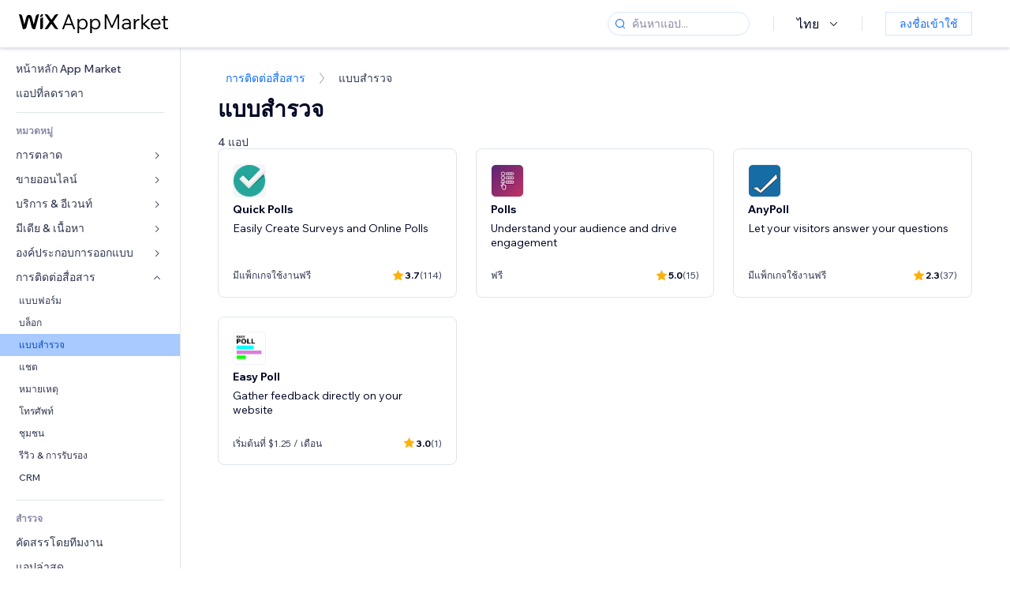

--- FILE ---
content_type: text/html; charset=utf-8
request_url: https://th.wix.com/app-market/category/communication/polls
body_size: 49996
content:
<!doctype html>
<html>

  <head>

    <meta http-equiv="content-type" content="text/html; charset=UTF-8" />
    <meta http-equiv="content-language" content='th' />

    
    <title data-meta-tags-aggregator="true">แอป Polls | Wix App Market</title>
    
    <meta data-meta-tags-aggregator="true" property="og:title" content="แอป Polls | Wix App Market" />
    
    <meta data-meta-tags-aggregator="true" name="description" content="สำรวจแอป Polls ที่ดีที่สุดใน Wix App Market เพื่อเพิ่มประสิทธิภาพการทำงานของเว็บไซต์และปรับปรุงประสบการณ์ของผู้ใช้" />
    
    <meta data-meta-tags-aggregator="true" property="og:description" content="สำรวจแอป Polls ที่ดีที่สุดใน Wix App Market เพื่อเพิ่มประสิทธิภาพการทำงานของเว็บไซต์และปรับปรุงประสบการณ์ของผู้ใช้" />
    
    <link rel="alternate" hreflang="x-default" href="https://www.wix.com/app-market/category/communication/polls?subCat=polls" />
    
    <link rel="alternate" hreflang="cs" href="https://cs.wix.com/app-market/category/communication/polls?subCat=polls" />
    
    <link rel="alternate" hreflang="da" href="https://da.wix.com/app-market/category/communication/polls?subCat=polls" />
    
    <link rel="alternate" hreflang="de" href="https://de.wix.com/app-market/category/communication/polls?subCat=polls" />
    
    <link rel="alternate" hreflang="en" href="https://www.wix.com/app-market/category/communication/polls?subCat=polls" />
    
    <link rel="alternate" hreflang="es" href="https://es.wix.com/app-market/category/communication/polls?subCat=polls" />
    
    <link rel="alternate" hreflang="fr" href="https://fr.wix.com/app-market/category/communication/polls?subCat=polls" />
    
    <link rel="alternate" hreflang="hi" href="https://hi.wix.com/app-market/category/communication/polls?subCat=polls" />
    
    <link rel="alternate" hreflang="it" href="https://it.wix.com/app-market/category/communication/polls?subCat=polls" />
    
    <link rel="alternate" hreflang="ja" href="https://ja.wix.com/app-market/category/communication/polls?subCat=polls" />
    
    <link rel="alternate" hreflang="ko" href="https://ko.wix.com/app-market/category/communication/polls?subCat=polls" />
    
    <link rel="alternate" hreflang="nl" href="https://nl.wix.com/app-market/category/communication/polls?subCat=polls" />
    
    <link rel="alternate" hreflang="no" href="https://no.wix.com/app-market/category/communication/polls?subCat=polls" />
    
    <link rel="alternate" hreflang="pt" href="https://pt.wix.com/app-market/category/communication/polls?subCat=polls" />
    
    <link rel="alternate" hreflang="ru" href="https://ru.wix.com/app-market/category/communication/polls?subCat=polls" />
    
    <link rel="alternate" hreflang="sv" href="https://sv.wix.com/app-market/category/communication/polls?subCat=polls" />
    
    <link rel="alternate" hreflang="th" href="https://th.wix.com/app-market/category/communication/polls?subCat=polls" />
    
    <link rel="alternate" hreflang="tr" href="https://tr.wix.com/app-market/category/communication/polls?subCat=polls" />
    
    <link rel="alternate" hreflang="uk" href="https://uk.wix.com/app-market/category/communication/polls?subCat=polls" />
    
    <link rel="alternate" hreflang="zh" href="https://zh.wix.com/app-market/category/communication/polls?subCat=polls" />
    
    <meta data-meta-tags-aggregator="true" property="og:url" content="https://th.wix.com/app-market/category/communication/polls" />
    
    <link data-meta-tags-aggregator="true" rel="canonical" href="https://th.wix.com/app-market/category/communication/polls" />
    

    <link rel="shortcut icon" href="https://www.wix.com/favicon.ico" type="image/x-icon"/>
    <script src="https://static.parastorage.com/unpkg/react@18.3.1/umd/react.production.min.js"></script>
    <script src="https://static.parastorage.com/unpkg/react-dom@18.3.1/umd/react-dom.production.min.js"></script>
    <link rel="stylesheet" type="text/css" href="//static.parastorage.com/services/marketplace-standalone/1.6703.0/app.min.css">
    <script
      async
      src="https://static.parastorage.com/unpkg/@sentry/browser@5.30.0/build/bundle.min.js"
      crossorigin="anonymous"
    ></script>   
    <script async
      src="https://static.parastorage.com/polyfill/v2/polyfill.min.js?features=default,es6,es7,es2017&flags=gated&unknown=polyfill&rum=0"></script>
    <script async src="//static.parastorage.com/services/cookie-consent-policy-client/1.972.0//app.bundle.min.js"></script>
    <script async src="//static.parastorage.com/services/tag-manager-client/1.1028.0//hostTags.bundle.min.js"></script>
    <style>
      body {
        padding: 0;
        margin: 0;
      }
    </style>

<meta name="viewport" content="width=device-width, initial-scale=1.0" />
    <link rel="stylesheet" href="//static.parastorage.com/unpkg/@wix/wix-fonts@1.14.0/madefor.min.css" >
<link rel="stylesheet" href="//static.parastorage.com/services/wix-footer/9ec02797730e05a13a84c409f9dd39ac3df1ba35296bfcbc54b81574/app.min.css" >
<script id="wix-footer-script" defer src="//static.parastorage.com/services/wix-footer/9ec02797730e05a13a84c409f9dd39ac3df1ba35296bfcbc54b81574/app.bundle.min.js"></script>
<script>
  window.document.getElementById('wix-footer-script').onload = function () {
    var config = {"brand":"wix","language":"th","header":false,"footer":true,"sticky":false};

    if (typeof config === 'string') {
      config = JSON.parse(config)
    }

    window.WixFooter.render({...config, target: document.querySelector('#WIX_FOOTER'), replaceTarget: true})
  };
</script>

  </head>

  <body>
      
    <div id="root"><div class="_1lfz4do"><div data-hook="marketplace"><!--$--><div class="_tokxo3 "><span class="_11n29dz"><img src="//static.parastorage.com/services/marketplace-component/1.5176.0/assets/images/menu.svg"/></span><a class="_1tx34n6" href="https://th.wix.com/app-market/"><img class="_1ov3k7l" src="//static.parastorage.com/services/marketplace-component/1.5176.0/assets/images/wix-app-market-new-logo.svg" alt="Wix App Market Logo"/></a><div class="_19dckbe"><span class="_1oyqofb"><svg viewBox="0 0 24 24" fill="currentColor" width="24" height="24"><path d="M19.8535534,19.1464466 C20.0488155,19.3417088 20.0488155,19.6582912 19.8535534,19.8535534 C19.6582912,20.0488155 19.3417088,20.0488155 19.1464466,19.8535534 L15.4380219,16.1451287 C14.1187738,17.3000688 12.3911257,18 10.5,18 C6.35786438,18 3,14.6421356 3,10.5 C3,6.35786438 6.35786438,3 10.5,3 C14.6421356,3 18,6.35786438 18,10.5 C18,12.3911257 17.3000688,14.1187738 16.1451287,15.4380219 L19.8535534,19.1464466 Z M17,10.5 C17,6.91014913 14.0898509,4 10.5,4 C6.91014913,4 4,6.91014913 4,10.5 C4,14.0898509 6.91014913,17 10.5,17 C14.0898509,17 17,14.0898509 17,10.5 Z"></path></svg></span><div class="_j8i7fp"><div tabindex="0" style="width:fit-content;outline:none"><div data-testid="search-box-container" style="width:fit-content"><div><div data-testid="search-input" class="_1qhacg2
        _13961kf
        
        
        
        "><div data-hook="search-input" class="wds_1_236_0_Search__root wds_1_236_0_Search---expandDirection-5-right wds_1_236_0_Search---size-5-small wds_1_236_0_Search---border-5-round"><div data-hook="search-content" class="wds_1_236_0_Search__content"><div data-hook="search-inputwithoptions" data-popover-root="true" class="wds_1_236_0_PopoverNext__root wds_1_236_0_InputWithOptions__root wds_1_236_0_InputWithOptions---size-6-medium"><div data-input-parent="true" class="wds_1_236_0_PopoverNextTrigger__root" data-hook="search-inputwithoptions-trigger" aria-expanded="false" aria-haspopup="dialog"><div class="wds_1_236_0_Input__root wds_1_236_0_Input---size-5-small wds_1_236_0_Input---border-5-round" data-input-root="true" data-size="small" data-prefix="true" data-focus="false"><div class="wds_1_236_0_Input__wrapper"><div class="wds_1_236_0_IconAffix__root wds_1_236_0_IconAffix---size-5-small wds_1_236_0_IconAffix--inPrefix wds_1_236_0_IconAffix---border-5-round"><svg viewBox="0 0 18 18" fill="currentColor" width="18px" height="18px"><path d="M14.8539503,14.1467096 C15.0478453,14.3412138 15.0475893,14.6560006 14.8533783,14.8501892 C14.6592498,15.0442953 14.3445263,15.0442862 14.1504091,14.8501689 L12.020126,12.7261364 C11.066294,13.5214883 9.8390282,14 8.5,14 C5.46243388,14 3,11.5375661 3,8.5 C3,5.46243388 5.46243388,3 8.5,3 C11.5375661,3 14,5.46243388 14,8.5 C14,9.83874333 13.5216919,11.0657718 12.726644,12.0195172 L14.8539503,14.1467096 Z M8.5,13 C10.9852814,13 13,10.9852814 13,8.5 C13,6.01471863 10.9852814,4 8.5,4 C6.01471863,4 4,6.01471863 4,8.5 C4,10.9852814 6.01471863,13 8.5,13 Z"></path></svg></div><input data-hook="wsr-input" data-mask="false" class="wds_1_236_0_Input__input" style="text-overflow:clip" placeholder="ค้นหาแอป..." tabindex="0" autoComplete="off" maxLength="524288" aria-expanded="false" aria-controls="InputWithOptions3596756-listbox" value=""/></div></div></div></div></div></div></div></div></div></div></div><div class="_h9oja5"></div><div class="wds_1_236_0_Box__root wds_1_236_0_Box---direction-10-horizontal wds_1_236_0_Box---justifyContent-6-middle _1vyecmj" style="--wds_1_236_0_Box-gap:0"><div data-hook="languages-popover" data-content-hook="popover-content-languages-popover-0" class="wds_1_236_0_Popover__root wds_1_236_0_Popover---skin-5-light" data-zindex="1000"><div class="wds_1_236_0_Popover__element" data-hook="popover-element"><div class="wds_1_236_0_Box__root wds_1_236_0_Box---direction-10-horizontal" style="margin-right:24px;margin-left:29px;--wds_1_236_0_Box-gap:0"><button data-skin="dark" data-underline="none" data-size="medium" class="wds_1_236_0_ButtonCore__root wds_1_236_0_Focusable__root wds_1_236_0_TextButton__root wds_1_236_0_TextButton---skin-4-dark wds_1_236_0_TextButton---underline-4-none wds_1_236_0_TextButton---size-6-medium" type="button" tabindex="0" aria-disabled="false"><span class="wds_1_236_0_ButtonCore__content">ไทย</span><svg viewBox="0 0 24 24" fill="currentColor" width="24" height="24" class="wds_1_236_0_ButtonCore__suffix" data-hook="suffix-icon"><path d="M8.14644661,10.1464466 C8.34170876,9.95118446 8.65829124,9.95118446 8.85355339,10.1464466 L12.4989857,13.7981758 L16.1502401,10.1464466 C16.3455022,9.95118446 16.6620847,9.95118446 16.8573469,10.1464466 C17.052609,10.3417088 17.052609,10.6582912 16.8573469,10.8535534 L12.4989857,15.2123894 L8.14644661,10.8535534 C7.95118446,10.6582912 7.95118446,10.3417088 8.14644661,10.1464466 Z"></path></svg></button></div></div></div><div class="wds_1_236_0_Box__root wds_1_236_0_Box---direction-10-horizontal" style="min-height:18px;--wds_1_236_0_Box-gap:0"><hr class="wds_1_236_0_Divider__root wds_1_236_0_Divider---direction-8-vertical wds_1_236_0_Divider---skin-5-light"/></div><div class="wds_1_236_0_Box__root wds_1_236_0_Box---direction-10-horizontal" style="margin-right:24px;margin-left:29px;--wds_1_236_0_Box-gap:0"><button data-size="small" data-priority="secondary" class="wds_1_236_0_ButtonCore__root wds_1_236_0_Focusable__root wds_1_236_0_Button__root wds_1_236_0_Button---skin-8-standard wds_1_236_0_Button---priority-9-secondary wds_1_236_0_Button---size-5-small _15bjy98" type="button" tabindex="0"><span class="wds_1_236_0_ButtonCore__content">ลงชื่อเข้าใช้</span></button></div></div></div></div><div class="_29vnoa " data-testid="mobile-menu-container"><div class="_cq2htm"><div class="_my1rvh"><a href="/app-market"><img data-testid="wix-logo" alt="wix logo" src="//static.parastorage.com/services/marketplace-component/1.5176.0/assets/images/wix-app-market-new-logo.svg"/></a><svg viewBox="0 0 24 24" fill="currentColor" width="30px" height="30px"><path d="M17 6 12.001 10.999 7 6 6 7 11.001 11.999 6 17 7 18 12.001 12.999 17 18 18 17 13 11.999 18 7z"></path></svg></div><hr class="wds_1_236_0_Divider__root wds_1_236_0_Divider---direction-10-horizontal wds_1_236_0_Divider---skin-5-light"/><div class="wds_1_236_0_Box__root wds_1_236_0_Box---direction-10-horizontal" style="padding-top:24px;padding-bottom:18px;--wds_1_236_0_Box-gap:0"><button data-hook="languages-mobile-menu" data-skin="dark" data-underline="none" data-size="medium" class="wds_1_236_0_ButtonCore__root wds_1_236_0_Focusable__root wds_1_236_0_TextButton__root wds_1_236_0_TextButton---skin-4-dark wds_1_236_0_TextButton---underline-4-none wds_1_236_0_TextButton---size-6-medium" type="button" tabindex="0" aria-disabled="false"><svg viewBox="0 0 24 24" fill="currentColor" width="24" height="24" class="wds_1_236_0_ButtonCore__prefix" data-hook="prefix-icon"><path d="M4.42676427,15 L7.19778729,15 C7.069206,14.209578 7,13.3700549 7,12.5 C7,11.6299451 7.069206,10.790422 7.19778729,10 L4.42676427,10 C4.15038555,10.7819473 4,11.6234114 4,12.5 C4,13.3765886 4.15038555,14.2180527 4.42676427,15 Z M4.86504659,16 C5.7403587,17.6558985 7.21741102,18.9446239 9.0050441,19.5750165 C8.30729857,18.6953657 7.74701714,17.4572396 7.39797964,16 L4.86504659,16 Z M18.5732357,15 C18.8496144,14.2180527 19,13.3765886 19,12.5 C19,11.6234114 18.8496144,10.7819473 18.5732357,10 L15.8022127,10 C15.930794,10.790422 16,11.6299451 16,12.5 C16,13.3700549 15.930794,14.209578 15.8022127,15 L18.5732357,15 Z M18.1349534,16 L15.6020204,16 C15.2529829,17.4572396 14.6927014,18.6953657 13.9949559,19.5750165 C15.782589,18.9446239 17.2596413,17.6558985 18.1349534,16 Z M8.21230689,15 L14.7876931,15 C14.9240019,14.2216581 15,13.3811544 15,12.5 C15,11.6188456 14.9240019,10.7783419 14.7876931,10 L8.21230689,10 C8.07599807,10.7783419 8,11.6188456 8,12.5 C8,13.3811544 8.07599807,14.2216581 8.21230689,15 Z M8.42865778,16 C9.05255412,18.3998027 10.270949,20 11.5,20 C12.729051,20 13.9474459,18.3998027 14.5713422,16 L8.42865778,16 Z M4.86504659,9 L7.39797964,9 C7.74701714,7.54276045 8.30729857,6.30463431 9.0050441,5.42498347 C7.21741102,6.05537614 5.7403587,7.34410146 4.86504659,9 Z M18.1349534,9 C17.2596413,7.34410146 15.782589,6.05537614 13.9949559,5.42498347 C14.6927014,6.30463431 15.2529829,7.54276045 15.6020204,9 L18.1349534,9 Z M8.42865778,9 L14.5713422,9 C13.9474459,6.60019727 12.729051,5 11.5,5 C10.270949,5 9.05255412,6.60019727 8.42865778,9 Z M11.5,21 C6.80557963,21 3,17.1944204 3,12.5 C3,7.80557963 6.80557963,4 11.5,4 C16.1944204,4 20,7.80557963 20,12.5 C20,17.1944204 16.1944204,21 11.5,21 Z"></path></svg><span class="wds_1_236_0_ButtonCore__content">ไทย</span></button></div><div></div><hr class="wds_1_236_0_Divider__root wds_1_236_0_Divider---direction-10-horizontal wds_1_236_0_Divider---skin-5-light"/><div class="_k89m4k"><button data-priority="secondary" data-size="medium" class="wds_1_236_0_ButtonCore__root wds_1_236_0_Focusable__root wds_1_236_0_Button__root wds_1_236_0_Button---skin-8-standard wds_1_236_0_Button---priority-9-secondary wds_1_236_0_Button---size-6-medium" type="button" tabindex="0"><span class="wds_1_236_0_ButtonCore__content">ลงชื่อเข้าใช้</span></button></div></div></div><div class="_7m51bi "><div class="_1e0sqa9"><span class="_69h4vc"><div tabindex="0" style="width:fit-content;outline:none"><div data-testid="search-box-container" style="width:fit-content"><div><div data-testid="search-input" class="_1qhacg2
        
        
        
        
        "><div data-hook="search-input" class="wds_1_236_0_Search__root wds_1_236_0_Search---expandDirection-5-right wds_1_236_0_Search---size-5-large wds_1_236_0_Search---border-5-round"><div data-hook="search-content" class="wds_1_236_0_Search__content"><div data-hook="search-inputwithoptions" data-popover-root="true" class="wds_1_236_0_PopoverNext__root wds_1_236_0_InputWithOptions__root wds_1_236_0_InputWithOptions---size-6-medium"><div data-input-parent="true" class="wds_1_236_0_PopoverNextTrigger__root" data-hook="search-inputwithoptions-trigger" aria-expanded="false" aria-haspopup="dialog"><div class="wds_1_236_0_Input__root wds_1_236_0_Input---size-5-large wds_1_236_0_Input---border-5-round" data-input-root="true" data-size="large" data-prefix="true" data-focus="false"><div class="wds_1_236_0_Input__wrapper"><div class="wds_1_236_0_IconAffix__root wds_1_236_0_IconAffix---size-5-large wds_1_236_0_IconAffix--inPrefix wds_1_236_0_IconAffix---border-5-round"><svg viewBox="0 0 24 24" fill="currentColor" width="24px" height="24px"><path d="M19.8535534,19.1464466 C20.0488155,19.3417088 20.0488155,19.6582912 19.8535534,19.8535534 C19.6582912,20.0488155 19.3417088,20.0488155 19.1464466,19.8535534 L15.4380219,16.1451287 C14.1187738,17.3000688 12.3911257,18 10.5,18 C6.35786438,18 3,14.6421356 3,10.5 C3,6.35786438 6.35786438,3 10.5,3 C14.6421356,3 18,6.35786438 18,10.5 C18,12.3911257 17.3000688,14.1187738 16.1451287,15.4380219 L19.8535534,19.1464466 Z M17,10.5 C17,6.91014913 14.0898509,4 10.5,4 C6.91014913,4 4,6.91014913 4,10.5 C4,14.0898509 6.91014913,17 10.5,17 C14.0898509,17 17,14.0898509 17,10.5 Z"></path></svg></div><input data-hook="wsr-input" data-mask="false" class="wds_1_236_0_Input__input" style="text-overflow:clip" placeholder="ค้นหาแอป..." tabindex="0" autoComplete="off" maxLength="524288" aria-expanded="false" aria-controls="InputWithOptions3596759-listbox" value=""/></div></div></div></div></div></div></div></div></div></div><svg viewBox="0 0 24 24" fill="currentColor" width="24" height="24"><path d="M17 6 12.001 10.999 7 6 6 7 11.001 11.999 6 17 7 18 12.001 12.999 17 18 18 17 13 11.999 18 7z"></path></svg></span><span data-mask="false" class="wds_1_236_0_Text__root wds_1_236_0_Text---size-6-medium wds_1_236_0_Text---skin-8-standard wds_1_236_0_Text---weight-4-thin wds_1_236_0_Text---list-style-9-checkmark wds_1_236_0_Text---overflow-wrap-6-normal _11889jo" data-size="medium" data-secondary="false" data-skin="standard" data-light="false" data-weight="thin" data-widows="false" data-list-style="checkmark" data-overflow-wrap="normal">Trending Topics</span><div tabindex="0" data-testid="suggestion-default-popular" class="_gyyep5 suggestion " style="background-color:transparent"><svg viewBox="0 0 24 24" fill="currentColor" width="24" height="24" style="color:#3899ec;width:24px;height:24px"><path d="M19.8535534,19.1464466 C20.0488155,19.3417088 20.0488155,19.6582912 19.8535534,19.8535534 C19.6582912,20.0488155 19.3417088,20.0488155 19.1464466,19.8535534 L15.4380219,16.1451287 C14.1187738,17.3000688 12.3911257,18 10.5,18 C6.35786438,18 3,14.6421356 3,10.5 C3,6.35786438 6.35786438,3 10.5,3 C14.6421356,3 18,6.35786438 18,10.5 C18,12.3911257 17.3000688,14.1187738 16.1451287,15.4380219 L19.8535534,19.1464466 Z M17,10.5 C17,6.91014913 14.0898509,4 10.5,4 C6.91014913,4 4,6.91014913 4,10.5 C4,14.0898509 6.91014913,17 10.5,17 C14.0898509,17 17,14.0898509 17,10.5 Z"></path></svg><div class="_3qj64q"><span data-testid="suggestion-default-1" data-hook="suggestion-default-1" data-mask="false" class="wds_1_236_0_Text__root wds_1_236_0_Text---size-5-small wds_1_236_0_Text---skin-8-standard wds_1_236_0_Text---weight-4-bold wds_1_236_0_Text---list-style-9-checkmark wds_1_236_0_Text---overflow-wrap-6-normal" data-size="small" data-secondary="false" data-skin="standard" data-light="false" data-weight="bold" data-widows="false" data-list-style="checkmark" data-overflow-wrap="normal">ร้านค้าออนไลน์</span></div></div><div tabindex="0" data-testid="suggestion-default-popular" class="_gyyep5 suggestion " style="background-color:transparent"><svg viewBox="0 0 24 24" fill="currentColor" width="24" height="24" style="color:#3899ec;width:24px;height:24px"><path d="M19.8535534,19.1464466 C20.0488155,19.3417088 20.0488155,19.6582912 19.8535534,19.8535534 C19.6582912,20.0488155 19.3417088,20.0488155 19.1464466,19.8535534 L15.4380219,16.1451287 C14.1187738,17.3000688 12.3911257,18 10.5,18 C6.35786438,18 3,14.6421356 3,10.5 C3,6.35786438 6.35786438,3 10.5,3 C14.6421356,3 18,6.35786438 18,10.5 C18,12.3911257 17.3000688,14.1187738 16.1451287,15.4380219 L19.8535534,19.1464466 Z M17,10.5 C17,6.91014913 14.0898509,4 10.5,4 C6.91014913,4 4,6.91014913 4,10.5 C4,14.0898509 6.91014913,17 10.5,17 C14.0898509,17 17,14.0898509 17,10.5 Z"></path></svg><div class="_3qj64q"><span data-testid="suggestion-default-2" data-hook="suggestion-default-2" data-mask="false" class="wds_1_236_0_Text__root wds_1_236_0_Text---size-5-small wds_1_236_0_Text---skin-8-standard wds_1_236_0_Text---weight-4-bold wds_1_236_0_Text---list-style-9-checkmark wds_1_236_0_Text---overflow-wrap-6-normal" data-size="small" data-secondary="false" data-skin="standard" data-light="false" data-weight="bold" data-widows="false" data-list-style="checkmark" data-overflow-wrap="normal">การจอง</span></div></div><div tabindex="0" data-testid="suggestion-default-popular" class="_gyyep5 suggestion " style="background-color:transparent"><svg viewBox="0 0 24 24" fill="currentColor" width="24" height="24" style="color:#3899ec;width:24px;height:24px"><path d="M19.8535534,19.1464466 C20.0488155,19.3417088 20.0488155,19.6582912 19.8535534,19.8535534 C19.6582912,20.0488155 19.3417088,20.0488155 19.1464466,19.8535534 L15.4380219,16.1451287 C14.1187738,17.3000688 12.3911257,18 10.5,18 C6.35786438,18 3,14.6421356 3,10.5 C3,6.35786438 6.35786438,3 10.5,3 C14.6421356,3 18,6.35786438 18,10.5 C18,12.3911257 17.3000688,14.1187738 16.1451287,15.4380219 L19.8535534,19.1464466 Z M17,10.5 C17,6.91014913 14.0898509,4 10.5,4 C6.91014913,4 4,6.91014913 4,10.5 C4,14.0898509 6.91014913,17 10.5,17 C14.0898509,17 17,14.0898509 17,10.5 Z"></path></svg><div class="_3qj64q"><span data-testid="suggestion-default-3" data-hook="suggestion-default-3" data-mask="false" class="wds_1_236_0_Text__root wds_1_236_0_Text---size-5-small wds_1_236_0_Text---skin-8-standard wds_1_236_0_Text---weight-4-bold wds_1_236_0_Text---list-style-9-checkmark wds_1_236_0_Text---overflow-wrap-6-normal" data-size="small" data-secondary="false" data-skin="standard" data-light="false" data-weight="bold" data-widows="false" data-list-style="checkmark" data-overflow-wrap="normal">อีเวนท์</span></div></div><div tabindex="0" data-testid="suggestion-default-popular" class="_gyyep5 suggestion " style="background-color:transparent"><svg viewBox="0 0 24 24" fill="currentColor" width="24" height="24" style="color:#3899ec;width:24px;height:24px"><path d="M19.8535534,19.1464466 C20.0488155,19.3417088 20.0488155,19.6582912 19.8535534,19.8535534 C19.6582912,20.0488155 19.3417088,20.0488155 19.1464466,19.8535534 L15.4380219,16.1451287 C14.1187738,17.3000688 12.3911257,18 10.5,18 C6.35786438,18 3,14.6421356 3,10.5 C3,6.35786438 6.35786438,3 10.5,3 C14.6421356,3 18,6.35786438 18,10.5 C18,12.3911257 17.3000688,14.1187738 16.1451287,15.4380219 L19.8535534,19.1464466 Z M17,10.5 C17,6.91014913 14.0898509,4 10.5,4 C6.91014913,4 4,6.91014913 4,10.5 C4,14.0898509 6.91014913,17 10.5,17 C14.0898509,17 17,14.0898509 17,10.5 Z"></path></svg><div class="_3qj64q"><span data-testid="suggestion-default-4" data-hook="suggestion-default-4" data-mask="false" class="wds_1_236_0_Text__root wds_1_236_0_Text---size-5-small wds_1_236_0_Text---skin-8-standard wds_1_236_0_Text---weight-4-bold wds_1_236_0_Text---list-style-9-checkmark wds_1_236_0_Text---overflow-wrap-6-normal" data-size="small" data-secondary="false" data-skin="standard" data-light="false" data-weight="bold" data-widows="false" data-list-style="checkmark" data-overflow-wrap="normal">ป๊อป-อัพ</span></div></div></div></div><div data-testid="marketplace-layout" class="_iqrf8f" style="min-height:calc(100vh - 60px)"><div class="wds_1_236_0_Box__root wds_1_236_0_Box---direction-10-horizontal _yj2pvi" style="--wds_1_236_0_Box-gap:0;z-index:10"><div class="wds_1_236_0_SidebarNext__root" style="width:228px"><section class="wds_1_236_0_SidebarNext__section wds_1_236_0_SidebarNext---skin-5-light" aria-label="Sidebar" data-skin="light" data-hidden="false" data-selected="sub-category-polls" data-width="228" data-minimized="false" data-selected-key="sub-category-polls" data-is-selected-expanded="false" data-margin-left="calc(-1 * 228px)" style="width:228px"><header data-hook="sidebar-header"></header><div class="wds_1_236_0_SidebarNext__content"><nav data-hook="sidebar-content-wrapper" class="wds_1_236_0_SidebarNext__scrollArea wds_1_236_0_SidebarNext---skin-5-light" style="width:228px"><ul class="wds_1_236_0_SidebarNext__listItems"><li class="wds_1_236_0_SidebarItemNext__listItem" aria-level="1" data-hook="sidebar-collection-item-home"><div class="wds_1_236_0_SidebarItemNext__tooltipWrapper" tabindex="0"><div data-content-hook="popover-content--0" class="wds_1_236_0_Popover__root wds_1_236_0_Popover---skin-4-dark wds_1_236_0_Tooltip__root wds_1_236_0_Tooltip---size-6-medium wds_1_236_0_SidebarItemNext__tooltip" data-zindex="6000" data-size="medium"><div class="wds_1_236_0_Popover__element" data-hook="popover-element"><a tabindex="-1" class="wds_1_236_0_SidebarItemNext__root wds_1_236_0_SidebarItemNext---skin-5-light wds_1_236_0_SidebarItemNext---level-1-1 wds_1_236_0_SidebarItemNext--legacy" data-hook="sidebarsectionitem-button" type="button" role="link" href="https://th.wix.com/app-market/?referral=menu_navigation" data-selected="false" data-text-size="small" data-skin="light"><div class="wds_1_236_0_SidebarItemNext__textWrapper"><div><div data-hook="fadeStyles"><div data-hook="moveStyles"><div data-hook="scaleStyles"><div data-hook="toggleStyles"><span data-hook="sidebarsectionitem-title" data-mask="false" class="wds_1_236_0_Text__root wds_1_236_0_Text---size-5-small wds_1_236_0_Text--secondary wds_1_236_0_Text---skin-8-standard wds_1_236_0_Text---weight-6-normal wds_1_236_0_Text---list-style-9-checkmark wds_1_236_0_Text---overflow-wrap-6-normal wds_1_236_0_SidebarItemNext__text" data-size="small" data-secondary="true" data-skin="standard" data-light="false" data-weight="normal" data-widows="false" data-list-style="checkmark" data-overflow-wrap="normal">หน้าหลัก App Market</span></div></div></div></div></div></div></a></div></div></div></li><li class="wds_1_236_0_SidebarItemNext__listItem" aria-level="1" data-hook="sidebar-collection-item-collection-apps-on-sale"><div class="wds_1_236_0_SidebarItemNext__tooltipWrapper" tabindex="0"><div data-content-hook="popover-content--0" class="wds_1_236_0_Popover__root wds_1_236_0_Popover---skin-4-dark wds_1_236_0_Tooltip__root wds_1_236_0_Tooltip---size-6-medium wds_1_236_0_SidebarItemNext__tooltip" data-zindex="6000" data-size="medium"><div class="wds_1_236_0_Popover__element" data-hook="popover-element"><a tabindex="-1" class="wds_1_236_0_SidebarItemNext__root wds_1_236_0_SidebarItemNext---skin-5-light wds_1_236_0_SidebarItemNext---level-1-1 wds_1_236_0_SidebarItemNext--legacy" data-hook="sidebarsectionitem-button" type="button" role="link" href="https://th.wix.com/app-market/collection/apps-on-sale?referral=menu_navigation" data-selected="false" data-text-size="small" data-skin="light"><div class="wds_1_236_0_SidebarItemNext__textWrapper"><div><div data-hook="fadeStyles"><div data-hook="moveStyles"><div data-hook="scaleStyles"><div data-hook="toggleStyles"><span data-hook="sidebarsectionitem-title" data-mask="false" class="wds_1_236_0_Text__root wds_1_236_0_Text---size-5-small wds_1_236_0_Text--secondary wds_1_236_0_Text---skin-8-standard wds_1_236_0_Text---weight-6-normal wds_1_236_0_Text---list-style-9-checkmark wds_1_236_0_Text---overflow-wrap-6-normal wds_1_236_0_SidebarItemNext__text" data-size="small" data-secondary="true" data-skin="standard" data-light="false" data-weight="normal" data-widows="false" data-list-style="checkmark" data-overflow-wrap="normal">แอปที่ลดราคา</span></div></div></div></div></div></div></a></div></div></div></li><div data-skin="light" class="wds_1_236_0_SidebarDividerNext__root" aria-hidden="true"><hr class="wds_1_236_0_Divider__root wds_1_236_0_Divider---direction-10-horizontal wds_1_236_0_Divider---skin-5-light wds_1_236_0_SidebarDividerNext__divider wds_1_236_0_SidebarDividerNext---skin-5-light"/></div><span data-title-skin="light" data-mask="false" class="wds_1_236_0_Text__root wds_1_236_0_Text---size-4-tiny wds_1_236_0_Text---skin-8-standard wds_1_236_0_Text---weight-4-bold wds_1_236_0_Text---list-style-9-checkmark wds_1_236_0_Text---overflow-wrap-6-normal wds_1_236_0_SidebarTitleItemNext__root wds_1_236_0_SidebarTitleItemNext---skin-5-light" data-size="tiny" data-secondary="false" data-skin="standard" data-light="false" data-weight="bold" data-widows="false" data-list-style="checkmark" data-overflow-wrap="normal">หมวดหมู่</span><li class="wds_1_236_0_SidebarSubMenuNext__root wds_1_236_0_SidebarSubMenuNext---skin-5-light" aria-level="1" data-hook="sidebar-category-item-category-marketing" data-open="false" data-quick-nav-open="false"><div data-hook="sidebar-category-item-category-marketing/submenu-popover" data-content-hook="popover-content-sidebar-category-item-category-marketing/submenu-popover-0" class="wds_1_236_0_Popover__root wds_1_236_0_Popover---skin-5-light wds_1_236_0_SidebarSubMenuNext__navigationPopoverRoot" data-zindex="3000"><div class="wds_1_236_0_Popover__element" data-hook="popover-element"><div class="wds_1_236_0_SidebarItemNext__tooltipWrapper" tabindex="0"><div data-content-hook="popover-content--0" class="wds_1_236_0_Popover__root wds_1_236_0_Popover---skin-4-dark wds_1_236_0_Tooltip__root wds_1_236_0_Tooltip---size-6-medium wds_1_236_0_SidebarItemNext__tooltip" data-zindex="6000" data-size="medium"><div class="wds_1_236_0_Popover__element" data-hook="popover-element"><a tabindex="-1" class="wds_1_236_0_SidebarItemNext__root wds_1_236_0_SidebarItemNext---skin-5-light wds_1_236_0_SidebarItemNext---level-1-1 wds_1_236_0_SidebarItemNext--legacy wds_1_236_0_SidebarSubMenuNext__subMenu wds_1_236_0_SidebarSubMenuNext---animation-6-closed" data-hook="sidebar-category-item-category-marketing/sidebar-item" type="button" role="link" href="https://th.wix.com/app-market/category/marketing?referral=menu_navigation" data-selected="false" data-text-size="small" data-skin="light" aria-expanded="false"><div class="wds_1_236_0_SidebarItemNext__textWrapper"><div><div data-hook="fadeStyles"><div data-hook="moveStyles"><div data-hook="scaleStyles"><div data-hook="toggleStyles"><span data-hook="sidebarsectionitem-title" data-mask="false" class="wds_1_236_0_Text__root wds_1_236_0_Text---size-5-small wds_1_236_0_Text--secondary wds_1_236_0_Text---skin-8-standard wds_1_236_0_Text---weight-6-normal wds_1_236_0_Text---list-style-9-checkmark wds_1_236_0_Text---overflow-wrap-6-normal wds_1_236_0_SidebarItemNext__text" data-size="small" data-secondary="true" data-skin="standard" data-light="false" data-weight="normal" data-widows="false" data-list-style="checkmark" data-overflow-wrap="normal">การตลาด</span></div></div></div></div></div></div><div class="wds_1_236_0_SidebarItemNext__suffixContainer" aria-hidden="true"><span data-hook="sidebar-sub-menu-chevron" class="wds_1_236_0_SidebarItemNext__suffix"><span class="wds_1_236_0_SidebarSubMenuNext__chevronRight"><svg viewBox="0 0 18 18" fill="currentColor" width="18px" height="18px" data-hook="sidebar-submenu-chevron-right"><path d="M7.85366656,5.14812687 L11.7010886,9.00019644 L7.84883812,12.8545114 C7.65549651,13.047853 7.34217977,13.047853 7.14893188,12.8546051 C6.95549906,12.6611723 6.95512999,12.3476697 7.14810684,12.153782 L10.287268,8.99980356 L7.14821587,5.8468489 C6.95542094,5.6532001 6.95611314,5.33992556 7.14976194,5.14713064 C7.15006407,5.14682984 7.15036659,5.14652943 7.1506695,5.14622941 C7.34555703,4.95320179 7.65982386,4.95405003 7.85366656,5.14812687 Z"></path></svg></span></span></div></a></div></div></div></div></div><ul class="wds_1_236_0_SidebarSubMenuNext__subMenuItems wds_1_236_0_SidebarSubMenuNext---animation-6-closed wds_1_236_0_SidebarSubMenuNext---level-1-2" aria-hidden="true"><li class="wds_1_236_0_SidebarItemNext__listItem" aria-level="2" data-hook="sidebar-subcategory-item-sub-category-ads"><div class="wds_1_236_0_SidebarItemNext__tooltipWrapper" tabindex="-1"><div data-content-hook="popover-content--0" class="wds_1_236_0_Popover__root wds_1_236_0_Popover---skin-4-dark wds_1_236_0_Tooltip__root wds_1_236_0_Tooltip---size-6-medium wds_1_236_0_SidebarItemNext__tooltip" data-zindex="6000" data-size="medium"><div class="wds_1_236_0_Popover__element" data-hook="popover-element"><a tabindex="-1" class="wds_1_236_0_SidebarItemNext__root wds_1_236_0_SidebarItemNext---skin-5-light wds_1_236_0_SidebarItemNext---level-1-2 wds_1_236_0_SidebarItemNext--legacy" data-hook="sidebarsectionitem-button" type="button" role="link" href="https://th.wix.com/app-market/category/marketing/ads?referral=menu_navigation&amp;subCat=ads" data-selected="false" data-text-size="tiny" data-skin="light"><div class="wds_1_236_0_SidebarItemNext__textWrapper"><div><div data-hook="fadeStyles"><div data-hook="moveStyles"><div data-hook="scaleStyles"><div data-hook="toggleStyles"><span data-hook="sidebarsectionitem-title" data-mask="false" class="wds_1_236_0_Text__root wds_1_236_0_Text---size-4-tiny wds_1_236_0_Text--secondary wds_1_236_0_Text---skin-8-standard wds_1_236_0_Text---weight-6-normal wds_1_236_0_Text---list-style-9-checkmark wds_1_236_0_Text---overflow-wrap-6-normal wds_1_236_0_SidebarItemNext__text" data-size="tiny" data-secondary="true" data-skin="standard" data-light="false" data-weight="normal" data-widows="false" data-list-style="checkmark" data-overflow-wrap="normal">โฆษณา</span></div></div></div></div></div></div></a></div></div></div></li><li class="wds_1_236_0_SidebarItemNext__listItem" aria-level="2" data-hook="sidebar-subcategory-item-sub-category-mobile"><div class="wds_1_236_0_SidebarItemNext__tooltipWrapper" tabindex="-1"><div data-content-hook="popover-content--0" class="wds_1_236_0_Popover__root wds_1_236_0_Popover---skin-4-dark wds_1_236_0_Tooltip__root wds_1_236_0_Tooltip---size-6-medium wds_1_236_0_SidebarItemNext__tooltip" data-zindex="6000" data-size="medium"><div class="wds_1_236_0_Popover__element" data-hook="popover-element"><a tabindex="-1" class="wds_1_236_0_SidebarItemNext__root wds_1_236_0_SidebarItemNext---skin-5-light wds_1_236_0_SidebarItemNext---level-1-2 wds_1_236_0_SidebarItemNext--legacy" data-hook="sidebarsectionitem-button" type="button" role="link" href="https://th.wix.com/app-market/category/marketing/mobile?referral=menu_navigation&amp;subCat=mobile" data-selected="false" data-text-size="tiny" data-skin="light"><div class="wds_1_236_0_SidebarItemNext__textWrapper"><div><div data-hook="fadeStyles"><div data-hook="moveStyles"><div data-hook="scaleStyles"><div data-hook="toggleStyles"><span data-hook="sidebarsectionitem-title" data-mask="false" class="wds_1_236_0_Text__root wds_1_236_0_Text---size-4-tiny wds_1_236_0_Text--secondary wds_1_236_0_Text---skin-8-standard wds_1_236_0_Text---weight-6-normal wds_1_236_0_Text---list-style-9-checkmark wds_1_236_0_Text---overflow-wrap-6-normal wds_1_236_0_SidebarItemNext__text" data-size="tiny" data-secondary="true" data-skin="standard" data-light="false" data-weight="normal" data-widows="false" data-list-style="checkmark" data-overflow-wrap="normal">โทรศัพท์มือถือ</span></div></div></div></div></div></div></a></div></div></div></li><li class="wds_1_236_0_SidebarItemNext__listItem" aria-level="2" data-hook="sidebar-subcategory-item-sub-category-analytics"><div class="wds_1_236_0_SidebarItemNext__tooltipWrapper" tabindex="-1"><div data-content-hook="popover-content--0" class="wds_1_236_0_Popover__root wds_1_236_0_Popover---skin-4-dark wds_1_236_0_Tooltip__root wds_1_236_0_Tooltip---size-6-medium wds_1_236_0_SidebarItemNext__tooltip" data-zindex="6000" data-size="medium"><div class="wds_1_236_0_Popover__element" data-hook="popover-element"><a tabindex="-1" class="wds_1_236_0_SidebarItemNext__root wds_1_236_0_SidebarItemNext---skin-5-light wds_1_236_0_SidebarItemNext---level-1-2 wds_1_236_0_SidebarItemNext--legacy" data-hook="sidebarsectionitem-button" type="button" role="link" href="https://th.wix.com/app-market/category/marketing/analytics?referral=menu_navigation&amp;subCat=analytics" data-selected="false" data-text-size="tiny" data-skin="light"><div class="wds_1_236_0_SidebarItemNext__textWrapper"><div><div data-hook="fadeStyles"><div data-hook="moveStyles"><div data-hook="scaleStyles"><div data-hook="toggleStyles"><span data-hook="sidebarsectionitem-title" data-mask="false" class="wds_1_236_0_Text__root wds_1_236_0_Text---size-4-tiny wds_1_236_0_Text--secondary wds_1_236_0_Text---skin-8-standard wds_1_236_0_Text---weight-6-normal wds_1_236_0_Text---list-style-9-checkmark wds_1_236_0_Text---overflow-wrap-6-normal wds_1_236_0_SidebarItemNext__text" data-size="tiny" data-secondary="true" data-skin="standard" data-light="false" data-weight="normal" data-widows="false" data-list-style="checkmark" data-overflow-wrap="normal">บทว ิเคราะห์</span></div></div></div></div></div></div></a></div></div></div></li><li class="wds_1_236_0_SidebarItemNext__listItem" aria-level="2" data-hook="sidebar-subcategory-item-sub-category-social"><div class="wds_1_236_0_SidebarItemNext__tooltipWrapper" tabindex="-1"><div data-content-hook="popover-content--0" class="wds_1_236_0_Popover__root wds_1_236_0_Popover---skin-4-dark wds_1_236_0_Tooltip__root wds_1_236_0_Tooltip---size-6-medium wds_1_236_0_SidebarItemNext__tooltip" data-zindex="6000" data-size="medium"><div class="wds_1_236_0_Popover__element" data-hook="popover-element"><a tabindex="-1" class="wds_1_236_0_SidebarItemNext__root wds_1_236_0_SidebarItemNext---skin-5-light wds_1_236_0_SidebarItemNext---level-1-2 wds_1_236_0_SidebarItemNext--legacy" data-hook="sidebarsectionitem-button" type="button" role="link" href="https://th.wix.com/app-market/category/marketing/social?referral=menu_navigation&amp;subCat=social" data-selected="false" data-text-size="tiny" data-skin="light"><div class="wds_1_236_0_SidebarItemNext__textWrapper"><div><div data-hook="fadeStyles"><div data-hook="moveStyles"><div data-hook="scaleStyles"><div data-hook="toggleStyles"><span data-hook="sidebarsectionitem-title" data-mask="false" class="wds_1_236_0_Text__root wds_1_236_0_Text---size-4-tiny wds_1_236_0_Text--secondary wds_1_236_0_Text---skin-8-standard wds_1_236_0_Text---weight-6-normal wds_1_236_0_Text---list-style-9-checkmark wds_1_236_0_Text---overflow-wrap-6-normal wds_1_236_0_SidebarItemNext__text" data-size="tiny" data-secondary="true" data-skin="standard" data-light="false" data-weight="normal" data-widows="false" data-list-style="checkmark" data-overflow-wrap="normal">โซเชียล</span></div></div></div></div></div></div></a></div></div></div></li><li class="wds_1_236_0_SidebarItemNext__listItem" aria-level="2" data-hook="sidebar-subcategory-item-sub-category-seo"><div class="wds_1_236_0_SidebarItemNext__tooltipWrapper" tabindex="-1"><div data-content-hook="popover-content--0" class="wds_1_236_0_Popover__root wds_1_236_0_Popover---skin-4-dark wds_1_236_0_Tooltip__root wds_1_236_0_Tooltip---size-6-medium wds_1_236_0_SidebarItemNext__tooltip" data-zindex="6000" data-size="medium"><div class="wds_1_236_0_Popover__element" data-hook="popover-element"><a tabindex="-1" class="wds_1_236_0_SidebarItemNext__root wds_1_236_0_SidebarItemNext---skin-5-light wds_1_236_0_SidebarItemNext---level-1-2 wds_1_236_0_SidebarItemNext--legacy" data-hook="sidebarsectionitem-button" type="button" role="link" href="https://th.wix.com/app-market/category/marketing/seo?referral=menu_navigation&amp;subCat=seo" data-selected="false" data-text-size="tiny" data-skin="light"><div class="wds_1_236_0_SidebarItemNext__textWrapper"><div><div data-hook="fadeStyles"><div data-hook="moveStyles"><div data-hook="scaleStyles"><div data-hook="toggleStyles"><span data-hook="sidebarsectionitem-title" data-mask="false" class="wds_1_236_0_Text__root wds_1_236_0_Text---size-4-tiny wds_1_236_0_Text--secondary wds_1_236_0_Text---skin-8-standard wds_1_236_0_Text---weight-6-normal wds_1_236_0_Text---list-style-9-checkmark wds_1_236_0_Text---overflow-wrap-6-normal wds_1_236_0_SidebarItemNext__text" data-size="tiny" data-secondary="true" data-skin="standard" data-light="false" data-weight="normal" data-widows="false" data-list-style="checkmark" data-overflow-wrap="normal">SEO</span></div></div></div></div></div></div></a></div></div></div></li><li class="wds_1_236_0_SidebarItemNext__listItem" aria-level="2" data-hook="sidebar-subcategory-item-sub-category-engagement"><div class="wds_1_236_0_SidebarItemNext__tooltipWrapper" tabindex="-1"><div data-content-hook="popover-content--0" class="wds_1_236_0_Popover__root wds_1_236_0_Popover---skin-4-dark wds_1_236_0_Tooltip__root wds_1_236_0_Tooltip---size-6-medium wds_1_236_0_SidebarItemNext__tooltip" data-zindex="6000" data-size="medium"><div class="wds_1_236_0_Popover__element" data-hook="popover-element"><a tabindex="-1" class="wds_1_236_0_SidebarItemNext__root wds_1_236_0_SidebarItemNext---skin-5-light wds_1_236_0_SidebarItemNext---level-1-2 wds_1_236_0_SidebarItemNext--legacy" data-hook="sidebarsectionitem-button" type="button" role="link" href="https://th.wix.com/app-market/category/marketing/engagement?referral=menu_navigation&amp;subCat=engagement" data-selected="false" data-text-size="tiny" data-skin="light"><div class="wds_1_236_0_SidebarItemNext__textWrapper"><div><div data-hook="fadeStyles"><div data-hook="moveStyles"><div data-hook="scaleStyles"><div data-hook="toggleStyles"><span data-hook="sidebarsectionitem-title" data-mask="false" class="wds_1_236_0_Text__root wds_1_236_0_Text---size-4-tiny wds_1_236_0_Text--secondary wds_1_236_0_Text---skin-8-standard wds_1_236_0_Text---weight-6-normal wds_1_236_0_Text---list-style-9-checkmark wds_1_236_0_Text---overflow-wrap-6-normal wds_1_236_0_SidebarItemNext__text" data-size="tiny" data-secondary="true" data-skin="standard" data-light="false" data-weight="normal" data-widows="false" data-list-style="checkmark" data-overflow-wrap="normal">มีส่วนร่วม</span></div></div></div></div></div></div></a></div></div></div></li><li class="wds_1_236_0_SidebarItemNext__listItem" aria-level="2" data-hook="sidebar-subcategory-item-sub-category-site-listings"><div class="wds_1_236_0_SidebarItemNext__tooltipWrapper" tabindex="-1"><div data-content-hook="popover-content--0" class="wds_1_236_0_Popover__root wds_1_236_0_Popover---skin-4-dark wds_1_236_0_Tooltip__root wds_1_236_0_Tooltip---size-6-medium wds_1_236_0_SidebarItemNext__tooltip" data-zindex="6000" data-size="medium"><div class="wds_1_236_0_Popover__element" data-hook="popover-element"><a tabindex="-1" class="wds_1_236_0_SidebarItemNext__root wds_1_236_0_SidebarItemNext---skin-5-light wds_1_236_0_SidebarItemNext---level-1-2 wds_1_236_0_SidebarItemNext--legacy" data-hook="sidebarsectionitem-button" type="button" role="link" href="https://th.wix.com/app-market/category/marketing/site-listings?referral=menu_navigation&amp;subCat=site-listings" data-selected="false" data-text-size="tiny" data-skin="light"><div class="wds_1_236_0_SidebarItemNext__textWrapper"><div><div data-hook="fadeStyles"><div data-hook="moveStyles"><div data-hook="scaleStyles"><div data-hook="toggleStyles"><span data-hook="sidebarsectionitem-title" data-mask="false" class="wds_1_236_0_Text__root wds_1_236_0_Text---size-4-tiny wds_1_236_0_Text--secondary wds_1_236_0_Text---skin-8-standard wds_1_236_0_Text---weight-6-normal wds_1_236_0_Text---list-style-9-checkmark wds_1_236_0_Text---overflow-wrap-6-normal wds_1_236_0_SidebarItemNext__text" data-size="tiny" data-secondary="true" data-skin="standard" data-light="false" data-weight="normal" data-widows="false" data-list-style="checkmark" data-overflow-wrap="normal">ทำอันดับเว็บไซต์</span></div></div></div></div></div></div></a></div></div></div></li><li class="wds_1_236_0_SidebarItemNext__listItem" aria-level="2" data-hook="sidebar-subcategory-item-sub-category-email"><div class="wds_1_236_0_SidebarItemNext__tooltipWrapper" tabindex="-1"><div data-content-hook="popover-content--0" class="wds_1_236_0_Popover__root wds_1_236_0_Popover---skin-4-dark wds_1_236_0_Tooltip__root wds_1_236_0_Tooltip---size-6-medium wds_1_236_0_SidebarItemNext__tooltip" data-zindex="6000" data-size="medium"><div class="wds_1_236_0_Popover__element" data-hook="popover-element"><a tabindex="-1" class="wds_1_236_0_SidebarItemNext__root wds_1_236_0_SidebarItemNext---skin-5-light wds_1_236_0_SidebarItemNext---level-1-2 wds_1_236_0_SidebarItemNext--legacy" data-hook="sidebarsectionitem-button" type="button" role="link" href="https://th.wix.com/app-market/category/marketing/email?referral=menu_navigation&amp;subCat=email" data-selected="false" data-text-size="tiny" data-skin="light"><div class="wds_1_236_0_SidebarItemNext__textWrapper"><div><div data-hook="fadeStyles"><div data-hook="moveStyles"><div data-hook="scaleStyles"><div data-hook="toggleStyles"><span data-hook="sidebarsectionitem-title" data-mask="false" class="wds_1_236_0_Text__root wds_1_236_0_Text---size-4-tiny wds_1_236_0_Text--secondary wds_1_236_0_Text---skin-8-standard wds_1_236_0_Text---weight-6-normal wds_1_236_0_Text---list-style-9-checkmark wds_1_236_0_Text---overflow-wrap-6-normal wds_1_236_0_SidebarItemNext__text" data-size="tiny" data-secondary="true" data-skin="standard" data-light="false" data-weight="normal" data-widows="false" data-list-style="checkmark" data-overflow-wrap="normal">อีเมล</span></div></div></div></div></div></div></a></div></div></div></li><li class="wds_1_236_0_SidebarItemNext__listItem" aria-level="2" data-hook="sidebar-subcategory-item-sub-category-conversion"><div class="wds_1_236_0_SidebarItemNext__tooltipWrapper" tabindex="-1"><div data-content-hook="popover-content--0" class="wds_1_236_0_Popover__root wds_1_236_0_Popover---skin-4-dark wds_1_236_0_Tooltip__root wds_1_236_0_Tooltip---size-6-medium wds_1_236_0_SidebarItemNext__tooltip" data-zindex="6000" data-size="medium"><div class="wds_1_236_0_Popover__element" data-hook="popover-element"><a tabindex="-1" class="wds_1_236_0_SidebarItemNext__root wds_1_236_0_SidebarItemNext---skin-5-light wds_1_236_0_SidebarItemNext---level-1-2 wds_1_236_0_SidebarItemNext--legacy" data-hook="sidebarsectionitem-button" type="button" role="link" href="https://th.wix.com/app-market/category/marketing/conversion?referral=menu_navigation&amp;subCat=conversion" data-selected="false" data-text-size="tiny" data-skin="light"><div class="wds_1_236_0_SidebarItemNext__textWrapper"><div><div data-hook="fadeStyles"><div data-hook="moveStyles"><div data-hook="scaleStyles"><div data-hook="toggleStyles"><span data-hook="sidebarsectionitem-title" data-mask="false" class="wds_1_236_0_Text__root wds_1_236_0_Text---size-4-tiny wds_1_236_0_Text--secondary wds_1_236_0_Text---skin-8-standard wds_1_236_0_Text---weight-6-normal wds_1_236_0_Text---list-style-9-checkmark wds_1_236_0_Text---overflow-wrap-6-normal wds_1_236_0_SidebarItemNext__text" data-size="tiny" data-secondary="true" data-skin="standard" data-light="false" data-weight="normal" data-widows="false" data-list-style="checkmark" data-overflow-wrap="normal">Conversion</span></div></div></div></div></div></div></a></div></div></div></li></ul></li><li class="wds_1_236_0_SidebarSubMenuNext__root wds_1_236_0_SidebarSubMenuNext---skin-5-light" aria-level="1" data-hook="sidebar-category-item-category-ecommerce" data-open="false" data-quick-nav-open="false"><div data-hook="sidebar-category-item-category-ecommerce/submenu-popover" data-content-hook="popover-content-sidebar-category-item-category-ecommerce/submenu-popover-0" class="wds_1_236_0_Popover__root wds_1_236_0_Popover---skin-5-light wds_1_236_0_SidebarSubMenuNext__navigationPopoverRoot" data-zindex="3000"><div class="wds_1_236_0_Popover__element" data-hook="popover-element"><div class="wds_1_236_0_SidebarItemNext__tooltipWrapper" tabindex="0"><div data-content-hook="popover-content--0" class="wds_1_236_0_Popover__root wds_1_236_0_Popover---skin-4-dark wds_1_236_0_Tooltip__root wds_1_236_0_Tooltip---size-6-medium wds_1_236_0_SidebarItemNext__tooltip" data-zindex="6000" data-size="medium"><div class="wds_1_236_0_Popover__element" data-hook="popover-element"><a tabindex="-1" class="wds_1_236_0_SidebarItemNext__root wds_1_236_0_SidebarItemNext---skin-5-light wds_1_236_0_SidebarItemNext---level-1-1 wds_1_236_0_SidebarItemNext--legacy wds_1_236_0_SidebarSubMenuNext__subMenu wds_1_236_0_SidebarSubMenuNext---animation-6-closed" data-hook="sidebar-category-item-category-ecommerce/sidebar-item" type="button" role="link" href="https://th.wix.com/app-market/category/ecommerce?referral=menu_navigation" data-selected="false" data-text-size="small" data-skin="light" aria-expanded="false"><div class="wds_1_236_0_SidebarItemNext__textWrapper"><div><div data-hook="fadeStyles"><div data-hook="moveStyles"><div data-hook="scaleStyles"><div data-hook="toggleStyles"><span data-hook="sidebarsectionitem-title" data-mask="false" class="wds_1_236_0_Text__root wds_1_236_0_Text---size-5-small wds_1_236_0_Text--secondary wds_1_236_0_Text---skin-8-standard wds_1_236_0_Text---weight-6-normal wds_1_236_0_Text---list-style-9-checkmark wds_1_236_0_Text---overflow-wrap-6-normal wds_1_236_0_SidebarItemNext__text" data-size="small" data-secondary="true" data-skin="standard" data-light="false" data-weight="normal" data-widows="false" data-list-style="checkmark" data-overflow-wrap="normal">ขายออนไลน์</span></div></div></div></div></div></div><div class="wds_1_236_0_SidebarItemNext__suffixContainer" aria-hidden="true"><span data-hook="sidebar-sub-menu-chevron" class="wds_1_236_0_SidebarItemNext__suffix"><span class="wds_1_236_0_SidebarSubMenuNext__chevronRight"><svg viewBox="0 0 18 18" fill="currentColor" width="18px" height="18px" data-hook="sidebar-submenu-chevron-right"><path d="M7.85366656,5.14812687 L11.7010886,9.00019644 L7.84883812,12.8545114 C7.65549651,13.047853 7.34217977,13.047853 7.14893188,12.8546051 C6.95549906,12.6611723 6.95512999,12.3476697 7.14810684,12.153782 L10.287268,8.99980356 L7.14821587,5.8468489 C6.95542094,5.6532001 6.95611314,5.33992556 7.14976194,5.14713064 C7.15006407,5.14682984 7.15036659,5.14652943 7.1506695,5.14622941 C7.34555703,4.95320179 7.65982386,4.95405003 7.85366656,5.14812687 Z"></path></svg></span></span></div></a></div></div></div></div></div><ul class="wds_1_236_0_SidebarSubMenuNext__subMenuItems wds_1_236_0_SidebarSubMenuNext---animation-6-closed wds_1_236_0_SidebarSubMenuNext---level-1-2" aria-hidden="true"><li class="wds_1_236_0_SidebarItemNext__listItem" aria-level="2" data-hook="sidebar-subcategory-item-sub-category-stores"><div class="wds_1_236_0_SidebarItemNext__tooltipWrapper" tabindex="-1"><div data-content-hook="popover-content--0" class="wds_1_236_0_Popover__root wds_1_236_0_Popover---skin-4-dark wds_1_236_0_Tooltip__root wds_1_236_0_Tooltip---size-6-medium wds_1_236_0_SidebarItemNext__tooltip" data-zindex="6000" data-size="medium"><div class="wds_1_236_0_Popover__element" data-hook="popover-element"><a tabindex="-1" class="wds_1_236_0_SidebarItemNext__root wds_1_236_0_SidebarItemNext---skin-5-light wds_1_236_0_SidebarItemNext---level-1-2 wds_1_236_0_SidebarItemNext--legacy" data-hook="sidebarsectionitem-button" type="button" role="link" href="https://th.wix.com/app-market/category/ecommerce/stores?referral=menu_navigation&amp;subCat=stores" data-selected="false" data-text-size="tiny" data-skin="light"><div class="wds_1_236_0_SidebarItemNext__textWrapper"><div><div data-hook="fadeStyles"><div data-hook="moveStyles"><div data-hook="scaleStyles"><div data-hook="toggleStyles"><span data-hook="sidebarsectionitem-title" data-mask="false" class="wds_1_236_0_Text__root wds_1_236_0_Text---size-4-tiny wds_1_236_0_Text--secondary wds_1_236_0_Text---skin-8-standard wds_1_236_0_Text---weight-6-normal wds_1_236_0_Text---list-style-9-checkmark wds_1_236_0_Text---overflow-wrap-6-normal wds_1_236_0_SidebarItemNext__text" data-size="tiny" data-secondary="true" data-skin="standard" data-light="false" data-weight="normal" data-widows="false" data-list-style="checkmark" data-overflow-wrap="normal">ร้านค้า</span></div></div></div></div></div></div></a></div></div></div></li><li class="wds_1_236_0_SidebarItemNext__listItem" aria-level="2" data-hook="sidebar-subcategory-item-sub-category-shipping--delivery"><div class="wds_1_236_0_SidebarItemNext__tooltipWrapper" tabindex="-1"><div data-content-hook="popover-content--0" class="wds_1_236_0_Popover__root wds_1_236_0_Popover---skin-4-dark wds_1_236_0_Tooltip__root wds_1_236_0_Tooltip---size-6-medium wds_1_236_0_SidebarItemNext__tooltip" data-zindex="6000" data-size="medium"><div class="wds_1_236_0_Popover__element" data-hook="popover-element"><a tabindex="-1" class="wds_1_236_0_SidebarItemNext__root wds_1_236_0_SidebarItemNext---skin-5-light wds_1_236_0_SidebarItemNext---level-1-2 wds_1_236_0_SidebarItemNext--legacy" data-hook="sidebarsectionitem-button" type="button" role="link" href="https://th.wix.com/app-market/category/ecommerce/shipping--delivery?referral=menu_navigation&amp;subCat=shipping--delivery" data-selected="false" data-text-size="tiny" data-skin="light"><div class="wds_1_236_0_SidebarItemNext__textWrapper"><div><div data-hook="fadeStyles"><div data-hook="moveStyles"><div data-hook="scaleStyles"><div data-hook="toggleStyles"><span data-hook="sidebarsectionitem-title" data-mask="false" class="wds_1_236_0_Text__root wds_1_236_0_Text---size-4-tiny wds_1_236_0_Text--secondary wds_1_236_0_Text---skin-8-standard wds_1_236_0_Text---weight-6-normal wds_1_236_0_Text---list-style-9-checkmark wds_1_236_0_Text---overflow-wrap-6-normal wds_1_236_0_SidebarItemNext__text" data-size="tiny" data-secondary="true" data-skin="standard" data-light="false" data-weight="normal" data-widows="false" data-list-style="checkmark" data-overflow-wrap="normal">การจัดส่ง &amp; ส่งมอบสินค้า</span></div></div></div></div></div></div></a></div></div></div></li><li class="wds_1_236_0_SidebarItemNext__listItem" aria-level="2" data-hook="sidebar-subcategory-item-sub-category-sell-buttons"><div class="wds_1_236_0_SidebarItemNext__tooltipWrapper" tabindex="-1"><div data-content-hook="popover-content--0" class="wds_1_236_0_Popover__root wds_1_236_0_Popover---skin-4-dark wds_1_236_0_Tooltip__root wds_1_236_0_Tooltip---size-6-medium wds_1_236_0_SidebarItemNext__tooltip" data-zindex="6000" data-size="medium"><div class="wds_1_236_0_Popover__element" data-hook="popover-element"><a tabindex="-1" class="wds_1_236_0_SidebarItemNext__root wds_1_236_0_SidebarItemNext---skin-5-light wds_1_236_0_SidebarItemNext---level-1-2 wds_1_236_0_SidebarItemNext--legacy" data-hook="sidebarsectionitem-button" type="button" role="link" href="https://th.wix.com/app-market/category/ecommerce/sell-buttons?referral=menu_navigation&amp;subCat=sell-buttons" data-selected="false" data-text-size="tiny" data-skin="light"><div class="wds_1_236_0_SidebarItemNext__textWrapper"><div><div data-hook="fadeStyles"><div data-hook="moveStyles"><div data-hook="scaleStyles"><div data-hook="toggleStyles"><span data-hook="sidebarsectionitem-title" data-mask="false" class="wds_1_236_0_Text__root wds_1_236_0_Text---size-4-tiny wds_1_236_0_Text--secondary wds_1_236_0_Text---skin-8-standard wds_1_236_0_Text---weight-6-normal wds_1_236_0_Text---list-style-9-checkmark wds_1_236_0_Text---overflow-wrap-6-normal wds_1_236_0_SidebarItemNext__text" data-size="tiny" data-secondary="true" data-skin="standard" data-light="false" data-weight="normal" data-widows="false" data-list-style="checkmark" data-overflow-wrap="normal">ปุ่มการจำหน่าย</span></div></div></div></div></div></div></a></div></div></div></li><li class="wds_1_236_0_SidebarItemNext__listItem" aria-level="2" data-hook="sidebar-subcategory-item-sub-category-online-courses"><div class="wds_1_236_0_SidebarItemNext__tooltipWrapper" tabindex="-1"><div data-content-hook="popover-content--0" class="wds_1_236_0_Popover__root wds_1_236_0_Popover---skin-4-dark wds_1_236_0_Tooltip__root wds_1_236_0_Tooltip---size-6-medium wds_1_236_0_SidebarItemNext__tooltip" data-zindex="6000" data-size="medium"><div class="wds_1_236_0_Popover__element" data-hook="popover-element"><a tabindex="-1" class="wds_1_236_0_SidebarItemNext__root wds_1_236_0_SidebarItemNext---skin-5-light wds_1_236_0_SidebarItemNext---level-1-2 wds_1_236_0_SidebarItemNext--legacy" data-hook="sidebarsectionitem-button" type="button" role="link" href="https://th.wix.com/app-market/category/ecommerce/online-courses?referral=menu_navigation&amp;subCat=online-courses" data-selected="false" data-text-size="tiny" data-skin="light"><div class="wds_1_236_0_SidebarItemNext__textWrapper"><div><div data-hook="fadeStyles"><div data-hook="moveStyles"><div data-hook="scaleStyles"><div data-hook="toggleStyles"><span data-hook="sidebarsectionitem-title" data-mask="false" class="wds_1_236_0_Text__root wds_1_236_0_Text---size-4-tiny wds_1_236_0_Text--secondary wds_1_236_0_Text---skin-8-standard wds_1_236_0_Text---weight-6-normal wds_1_236_0_Text---list-style-9-checkmark wds_1_236_0_Text---overflow-wrap-6-normal wds_1_236_0_SidebarItemNext__text" data-size="tiny" data-secondary="true" data-skin="standard" data-light="false" data-weight="normal" data-widows="false" data-list-style="checkmark" data-overflow-wrap="normal">คอร์สออนไลน์</span></div></div></div></div></div></div></a></div></div></div></li><li class="wds_1_236_0_SidebarItemNext__listItem" aria-level="2" data-hook="sidebar-subcategory-item-sub-category-print-on-demand"><div class="wds_1_236_0_SidebarItemNext__tooltipWrapper" tabindex="-1"><div data-content-hook="popover-content--0" class="wds_1_236_0_Popover__root wds_1_236_0_Popover---skin-4-dark wds_1_236_0_Tooltip__root wds_1_236_0_Tooltip---size-6-medium wds_1_236_0_SidebarItemNext__tooltip" data-zindex="6000" data-size="medium"><div class="wds_1_236_0_Popover__element" data-hook="popover-element"><a tabindex="-1" class="wds_1_236_0_SidebarItemNext__root wds_1_236_0_SidebarItemNext---skin-5-light wds_1_236_0_SidebarItemNext---level-1-2 wds_1_236_0_SidebarItemNext--legacy" data-hook="sidebarsectionitem-button" type="button" role="link" href="https://th.wix.com/app-market/category/ecommerce/print-on-demand?referral=menu_navigation&amp;subCat=print-on-demand" data-selected="false" data-text-size="tiny" data-skin="light"><div class="wds_1_236_0_SidebarItemNext__textWrapper"><div><div data-hook="fadeStyles"><div data-hook="moveStyles"><div data-hook="scaleStyles"><div data-hook="toggleStyles"><span data-hook="sidebarsectionitem-title" data-mask="false" class="wds_1_236_0_Text__root wds_1_236_0_Text---size-4-tiny wds_1_236_0_Text--secondary wds_1_236_0_Text---skin-8-standard wds_1_236_0_Text---weight-6-normal wds_1_236_0_Text---list-style-9-checkmark wds_1_236_0_Text---overflow-wrap-6-normal wds_1_236_0_SidebarItemNext__text" data-size="tiny" data-secondary="true" data-skin="standard" data-light="false" data-weight="normal" data-widows="false" data-list-style="checkmark" data-overflow-wrap="normal">สั่งพิมพ์ตามความต้องการ</span></div></div></div></div></div></div></a></div></div></div></li><li class="wds_1_236_0_SidebarItemNext__listItem" aria-level="2" data-hook="sidebar-subcategory-item-sub-category-accounting"><div class="wds_1_236_0_SidebarItemNext__tooltipWrapper" tabindex="-1"><div data-content-hook="popover-content--0" class="wds_1_236_0_Popover__root wds_1_236_0_Popover---skin-4-dark wds_1_236_0_Tooltip__root wds_1_236_0_Tooltip---size-6-medium wds_1_236_0_SidebarItemNext__tooltip" data-zindex="6000" data-size="medium"><div class="wds_1_236_0_Popover__element" data-hook="popover-element"><a tabindex="-1" class="wds_1_236_0_SidebarItemNext__root wds_1_236_0_SidebarItemNext---skin-5-light wds_1_236_0_SidebarItemNext---level-1-2 wds_1_236_0_SidebarItemNext--legacy" data-hook="sidebarsectionitem-button" type="button" role="link" href="https://th.wix.com/app-market/category/ecommerce/accounting?referral=menu_navigation&amp;subCat=accounting" data-selected="false" data-text-size="tiny" data-skin="light"><div class="wds_1_236_0_SidebarItemNext__textWrapper"><div><div data-hook="fadeStyles"><div data-hook="moveStyles"><div data-hook="scaleStyles"><div data-hook="toggleStyles"><span data-hook="sidebarsectionitem-title" data-mask="false" class="wds_1_236_0_Text__root wds_1_236_0_Text---size-4-tiny wds_1_236_0_Text--secondary wds_1_236_0_Text---skin-8-standard wds_1_236_0_Text---weight-6-normal wds_1_236_0_Text---list-style-9-checkmark wds_1_236_0_Text---overflow-wrap-6-normal wds_1_236_0_SidebarItemNext__text" data-size="tiny" data-secondary="true" data-skin="standard" data-light="false" data-weight="normal" data-widows="false" data-list-style="checkmark" data-overflow-wrap="normal">บัญชี</span></div></div></div></div></div></div></a></div></div></div></li><li class="wds_1_236_0_SidebarItemNext__listItem" aria-level="2" data-hook="sidebar-subcategory-item-sub-category-coupons--loyalty"><div class="wds_1_236_0_SidebarItemNext__tooltipWrapper" tabindex="-1"><div data-content-hook="popover-content--0" class="wds_1_236_0_Popover__root wds_1_236_0_Popover---skin-4-dark wds_1_236_0_Tooltip__root wds_1_236_0_Tooltip---size-6-medium wds_1_236_0_SidebarItemNext__tooltip" data-zindex="6000" data-size="medium"><div class="wds_1_236_0_Popover__element" data-hook="popover-element"><a tabindex="-1" class="wds_1_236_0_SidebarItemNext__root wds_1_236_0_SidebarItemNext---skin-5-light wds_1_236_0_SidebarItemNext---level-1-2 wds_1_236_0_SidebarItemNext--legacy" data-hook="sidebarsectionitem-button" type="button" role="link" href="https://th.wix.com/app-market/category/ecommerce/coupons--loyalty?referral=menu_navigation&amp;subCat=coupons--loyalty" data-selected="false" data-text-size="tiny" data-skin="light"><div class="wds_1_236_0_SidebarItemNext__textWrapper"><div><div data-hook="fadeStyles"><div data-hook="moveStyles"><div data-hook="scaleStyles"><div data-hook="toggleStyles"><span data-hook="sidebarsectionitem-title" data-mask="false" class="wds_1_236_0_Text__root wds_1_236_0_Text---size-4-tiny wds_1_236_0_Text--secondary wds_1_236_0_Text---skin-8-standard wds_1_236_0_Text---weight-6-normal wds_1_236_0_Text---list-style-9-checkmark wds_1_236_0_Text---overflow-wrap-6-normal wds_1_236_0_SidebarItemNext__text" data-size="tiny" data-secondary="true" data-skin="standard" data-light="false" data-weight="normal" data-widows="false" data-list-style="checkmark" data-overflow-wrap="normal">คูปอง &amp; ความภักดีในแบรนด์</span></div></div></div></div></div></div></a></div></div></div></li><li class="wds_1_236_0_SidebarItemNext__listItem" aria-level="2" data-hook="sidebar-subcategory-item-sub-category-warehousing-solutions"><div class="wds_1_236_0_SidebarItemNext__tooltipWrapper" tabindex="-1"><div data-content-hook="popover-content--0" class="wds_1_236_0_Popover__root wds_1_236_0_Popover---skin-4-dark wds_1_236_0_Tooltip__root wds_1_236_0_Tooltip---size-6-medium wds_1_236_0_SidebarItemNext__tooltip" data-zindex="6000" data-size="medium"><div class="wds_1_236_0_Popover__element" data-hook="popover-element"><a tabindex="-1" class="wds_1_236_0_SidebarItemNext__root wds_1_236_0_SidebarItemNext---skin-5-light wds_1_236_0_SidebarItemNext---level-1-2 wds_1_236_0_SidebarItemNext--legacy" data-hook="sidebarsectionitem-button" type="button" role="link" href="https://th.wix.com/app-market/category/ecommerce/warehousing-solutions?referral=menu_navigation&amp;subCat=warehousing-solutions" data-selected="false" data-text-size="tiny" data-skin="light"><div class="wds_1_236_0_SidebarItemNext__textWrapper"><div><div data-hook="fadeStyles"><div data-hook="moveStyles"><div data-hook="scaleStyles"><div data-hook="toggleStyles"><span data-hook="sidebarsectionitem-title" data-mask="false" class="wds_1_236_0_Text__root wds_1_236_0_Text---size-4-tiny wds_1_236_0_Text--secondary wds_1_236_0_Text---skin-8-standard wds_1_236_0_Text---weight-6-normal wds_1_236_0_Text---list-style-9-checkmark wds_1_236_0_Text---overflow-wrap-6-normal wds_1_236_0_SidebarItemNext__text" data-size="tiny" data-secondary="true" data-skin="standard" data-light="false" data-weight="normal" data-widows="false" data-list-style="checkmark" data-overflow-wrap="normal">โซลูชันคลังสินค้า</span></div></div></div></div></div></div></a></div></div></div></li><li class="wds_1_236_0_SidebarItemNext__listItem" aria-level="2" data-hook="sidebar-subcategory-item-sub-category-dropship"><div class="wds_1_236_0_SidebarItemNext__tooltipWrapper" tabindex="-1"><div data-content-hook="popover-content--0" class="wds_1_236_0_Popover__root wds_1_236_0_Popover---skin-4-dark wds_1_236_0_Tooltip__root wds_1_236_0_Tooltip---size-6-medium wds_1_236_0_SidebarItemNext__tooltip" data-zindex="6000" data-size="medium"><div class="wds_1_236_0_Popover__element" data-hook="popover-element"><a tabindex="-1" class="wds_1_236_0_SidebarItemNext__root wds_1_236_0_SidebarItemNext---skin-5-light wds_1_236_0_SidebarItemNext---level-1-2 wds_1_236_0_SidebarItemNext--legacy" data-hook="sidebarsectionitem-button" type="button" role="link" href="https://th.wix.com/app-market/category/ecommerce/dropship?referral=menu_navigation&amp;subCat=dropship" data-selected="false" data-text-size="tiny" data-skin="light"><div class="wds_1_236_0_SidebarItemNext__textWrapper"><div><div data-hook="fadeStyles"><div data-hook="moveStyles"><div data-hook="scaleStyles"><div data-hook="toggleStyles"><span data-hook="sidebarsectionitem-title" data-mask="false" class="wds_1_236_0_Text__root wds_1_236_0_Text---size-4-tiny wds_1_236_0_Text--secondary wds_1_236_0_Text---skin-8-standard wds_1_236_0_Text---weight-6-normal wds_1_236_0_Text---list-style-9-checkmark wds_1_236_0_Text---overflow-wrap-6-normal wds_1_236_0_SidebarItemNext__text" data-size="tiny" data-secondary="true" data-skin="standard" data-light="false" data-weight="normal" data-widows="false" data-list-style="checkmark" data-overflow-wrap="normal">การดรอปชิป</span></div></div></div></div></div></div></a></div></div></div></li><li class="wds_1_236_0_SidebarItemNext__listItem" aria-level="2" data-hook="sidebar-subcategory-item-sub-category-pricing--subscription"><div class="wds_1_236_0_SidebarItemNext__tooltipWrapper" tabindex="-1"><div data-content-hook="popover-content--0" class="wds_1_236_0_Popover__root wds_1_236_0_Popover---skin-4-dark wds_1_236_0_Tooltip__root wds_1_236_0_Tooltip---size-6-medium wds_1_236_0_SidebarItemNext__tooltip" data-zindex="6000" data-size="medium"><div class="wds_1_236_0_Popover__element" data-hook="popover-element"><a tabindex="-1" class="wds_1_236_0_SidebarItemNext__root wds_1_236_0_SidebarItemNext---skin-5-light wds_1_236_0_SidebarItemNext---level-1-2 wds_1_236_0_SidebarItemNext--legacy" data-hook="sidebarsectionitem-button" type="button" role="link" href="https://th.wix.com/app-market/category/ecommerce/pricing--subscription?referral=menu_navigation&amp;subCat=pricing--subscription" data-selected="false" data-text-size="tiny" data-skin="light"><div class="wds_1_236_0_SidebarItemNext__textWrapper"><div><div data-hook="fadeStyles"><div data-hook="moveStyles"><div data-hook="scaleStyles"><div data-hook="toggleStyles"><span data-hook="sidebarsectionitem-title" data-mask="false" class="wds_1_236_0_Text__root wds_1_236_0_Text---size-4-tiny wds_1_236_0_Text--secondary wds_1_236_0_Text---skin-8-standard wds_1_236_0_Text---weight-6-normal wds_1_236_0_Text---list-style-9-checkmark wds_1_236_0_Text---overflow-wrap-6-normal wds_1_236_0_SidebarItemNext__text" data-size="tiny" data-secondary="true" data-skin="standard" data-light="false" data-weight="normal" data-widows="false" data-list-style="checkmark" data-overflow-wrap="normal">ราคา &amp; การสมัครใช้งาน</span></div></div></div></div></div></div></a></div></div></div></li><li class="wds_1_236_0_SidebarItemNext__listItem" aria-level="2" data-hook="sidebar-subcategory-item-sub-category-crowdfunding"><div class="wds_1_236_0_SidebarItemNext__tooltipWrapper" tabindex="-1"><div data-content-hook="popover-content--0" class="wds_1_236_0_Popover__root wds_1_236_0_Popover---skin-4-dark wds_1_236_0_Tooltip__root wds_1_236_0_Tooltip---size-6-medium wds_1_236_0_SidebarItemNext__tooltip" data-zindex="6000" data-size="medium"><div class="wds_1_236_0_Popover__element" data-hook="popover-element"><a tabindex="-1" class="wds_1_236_0_SidebarItemNext__root wds_1_236_0_SidebarItemNext---skin-5-light wds_1_236_0_SidebarItemNext---level-1-2 wds_1_236_0_SidebarItemNext--legacy" data-hook="sidebarsectionitem-button" type="button" role="link" href="https://th.wix.com/app-market/category/ecommerce/crowdfunding?referral=menu_navigation&amp;subCat=crowdfunding" data-selected="false" data-text-size="tiny" data-skin="light"><div class="wds_1_236_0_SidebarItemNext__textWrapper"><div><div data-hook="fadeStyles"><div data-hook="moveStyles"><div data-hook="scaleStyles"><div data-hook="toggleStyles"><span data-hook="sidebarsectionitem-title" data-mask="false" class="wds_1_236_0_Text__root wds_1_236_0_Text---size-4-tiny wds_1_236_0_Text--secondary wds_1_236_0_Text---skin-8-standard wds_1_236_0_Text---weight-6-normal wds_1_236_0_Text---list-style-9-checkmark wds_1_236_0_Text---overflow-wrap-6-normal wds_1_236_0_SidebarItemNext__text" data-size="tiny" data-secondary="true" data-skin="standard" data-light="false" data-weight="normal" data-widows="false" data-list-style="checkmark" data-overflow-wrap="normal">การระดมทุนสาธารณะ (Crowdfunding)</span></div></div></div></div></div></div></a></div></div></div></li><li class="wds_1_236_0_SidebarItemNext__listItem" aria-level="2" data-hook="sidebar-subcategory-item-sub-category-food-beverage"><div class="wds_1_236_0_SidebarItemNext__tooltipWrapper" tabindex="-1"><div data-content-hook="popover-content--0" class="wds_1_236_0_Popover__root wds_1_236_0_Popover---skin-4-dark wds_1_236_0_Tooltip__root wds_1_236_0_Tooltip---size-6-medium wds_1_236_0_SidebarItemNext__tooltip" data-zindex="6000" data-size="medium"><div class="wds_1_236_0_Popover__element" data-hook="popover-element"><a tabindex="-1" class="wds_1_236_0_SidebarItemNext__root wds_1_236_0_SidebarItemNext---skin-5-light wds_1_236_0_SidebarItemNext---level-1-2 wds_1_236_0_SidebarItemNext--legacy" data-hook="sidebarsectionitem-button" type="button" role="link" href="https://th.wix.com/app-market/category/ecommerce/food-beverage?referral=menu_navigation&amp;subCat=food-beverage" data-selected="false" data-text-size="tiny" data-skin="light"><div class="wds_1_236_0_SidebarItemNext__textWrapper"><div><div data-hook="fadeStyles"><div data-hook="moveStyles"><div data-hook="scaleStyles"><div data-hook="toggleStyles"><span data-hook="sidebarsectionitem-title" data-mask="false" class="wds_1_236_0_Text__root wds_1_236_0_Text---size-4-tiny wds_1_236_0_Text--secondary wds_1_236_0_Text---skin-8-standard wds_1_236_0_Text---weight-6-normal wds_1_236_0_Text---list-style-9-checkmark wds_1_236_0_Text---overflow-wrap-6-normal wds_1_236_0_SidebarItemNext__text" data-size="tiny" data-secondary="true" data-skin="standard" data-light="false" data-weight="normal" data-widows="false" data-list-style="checkmark" data-overflow-wrap="normal">อาหาร &amp; เครื่องดื่ม</span></div></div></div></div></div></div></a></div></div></div></li></ul></li><li class="wds_1_236_0_SidebarSubMenuNext__root wds_1_236_0_SidebarSubMenuNext---skin-5-light" aria-level="1" data-hook="sidebar-category-item-category-booking--events" data-open="false" data-quick-nav-open="false"><div data-hook="sidebar-category-item-category-booking--events/submenu-popover" data-content-hook="popover-content-sidebar-category-item-category-booking--events/submenu-popover-0" class="wds_1_236_0_Popover__root wds_1_236_0_Popover---skin-5-light wds_1_236_0_SidebarSubMenuNext__navigationPopoverRoot" data-zindex="3000"><div class="wds_1_236_0_Popover__element" data-hook="popover-element"><div class="wds_1_236_0_SidebarItemNext__tooltipWrapper" tabindex="0"><div data-content-hook="popover-content--0" class="wds_1_236_0_Popover__root wds_1_236_0_Popover---skin-4-dark wds_1_236_0_Tooltip__root wds_1_236_0_Tooltip---size-6-medium wds_1_236_0_SidebarItemNext__tooltip" data-zindex="6000" data-size="medium"><div class="wds_1_236_0_Popover__element" data-hook="popover-element"><a tabindex="-1" class="wds_1_236_0_SidebarItemNext__root wds_1_236_0_SidebarItemNext---skin-5-light wds_1_236_0_SidebarItemNext---level-1-1 wds_1_236_0_SidebarItemNext--legacy wds_1_236_0_SidebarSubMenuNext__subMenu wds_1_236_0_SidebarSubMenuNext---animation-6-closed" data-hook="sidebar-category-item-category-booking--events/sidebar-item" type="button" role="link" href="https://th.wix.com/app-market/category/booking--events?referral=menu_navigation" data-selected="false" data-text-size="small" data-skin="light" aria-expanded="false"><div class="wds_1_236_0_SidebarItemNext__textWrapper"><div><div data-hook="fadeStyles"><div data-hook="moveStyles"><div data-hook="scaleStyles"><div data-hook="toggleStyles"><span data-hook="sidebarsectionitem-title" data-mask="false" class="wds_1_236_0_Text__root wds_1_236_0_Text---size-5-small wds_1_236_0_Text--secondary wds_1_236_0_Text---skin-8-standard wds_1_236_0_Text---weight-6-normal wds_1_236_0_Text---list-style-9-checkmark wds_1_236_0_Text---overflow-wrap-6-normal wds_1_236_0_SidebarItemNext__text" data-size="small" data-secondary="true" data-skin="standard" data-light="false" data-weight="normal" data-widows="false" data-list-style="checkmark" data-overflow-wrap="normal">บริการ &amp; อีเวนท์</span></div></div></div></div></div></div><div class="wds_1_236_0_SidebarItemNext__suffixContainer" aria-hidden="true"><span data-hook="sidebar-sub-menu-chevron" class="wds_1_236_0_SidebarItemNext__suffix"><span class="wds_1_236_0_SidebarSubMenuNext__chevronRight"><svg viewBox="0 0 18 18" fill="currentColor" width="18px" height="18px" data-hook="sidebar-submenu-chevron-right"><path d="M7.85366656,5.14812687 L11.7010886,9.00019644 L7.84883812,12.8545114 C7.65549651,13.047853 7.34217977,13.047853 7.14893188,12.8546051 C6.95549906,12.6611723 6.95512999,12.3476697 7.14810684,12.153782 L10.287268,8.99980356 L7.14821587,5.8468489 C6.95542094,5.6532001 6.95611314,5.33992556 7.14976194,5.14713064 C7.15006407,5.14682984 7.15036659,5.14652943 7.1506695,5.14622941 C7.34555703,4.95320179 7.65982386,4.95405003 7.85366656,5.14812687 Z"></path></svg></span></span></div></a></div></div></div></div></div><ul class="wds_1_236_0_SidebarSubMenuNext__subMenuItems wds_1_236_0_SidebarSubMenuNext---animation-6-closed wds_1_236_0_SidebarSubMenuNext---level-1-2" aria-hidden="true"><li class="wds_1_236_0_SidebarItemNext__listItem" aria-level="2" data-hook="sidebar-subcategory-item-sub-category-hotels"><div class="wds_1_236_0_SidebarItemNext__tooltipWrapper" tabindex="-1"><div data-content-hook="popover-content--0" class="wds_1_236_0_Popover__root wds_1_236_0_Popover---skin-4-dark wds_1_236_0_Tooltip__root wds_1_236_0_Tooltip---size-6-medium wds_1_236_0_SidebarItemNext__tooltip" data-zindex="6000" data-size="medium"><div class="wds_1_236_0_Popover__element" data-hook="popover-element"><a tabindex="-1" class="wds_1_236_0_SidebarItemNext__root wds_1_236_0_SidebarItemNext---skin-5-light wds_1_236_0_SidebarItemNext---level-1-2 wds_1_236_0_SidebarItemNext--legacy" data-hook="sidebarsectionitem-button" type="button" role="link" href="https://th.wix.com/app-market/category/booking--events/hotels?referral=menu_navigation&amp;subCat=hotels" data-selected="false" data-text-size="tiny" data-skin="light"><div class="wds_1_236_0_SidebarItemNext__textWrapper"><div><div data-hook="fadeStyles"><div data-hook="moveStyles"><div data-hook="scaleStyles"><div data-hook="toggleStyles"><span data-hook="sidebarsectionitem-title" data-mask="false" class="wds_1_236_0_Text__root wds_1_236_0_Text---size-4-tiny wds_1_236_0_Text--secondary wds_1_236_0_Text---skin-8-standard wds_1_236_0_Text---weight-6-normal wds_1_236_0_Text---list-style-9-checkmark wds_1_236_0_Text---overflow-wrap-6-normal wds_1_236_0_SidebarItemNext__text" data-size="tiny" data-secondary="true" data-skin="standard" data-light="false" data-weight="normal" data-widows="false" data-list-style="checkmark" data-overflow-wrap="normal">โรงแรม</span></div></div></div></div></div></div></a></div></div></div></li><li class="wds_1_236_0_SidebarItemNext__listItem" aria-level="2" data-hook="sidebar-subcategory-item-sub-category-events"><div class="wds_1_236_0_SidebarItemNext__tooltipWrapper" tabindex="-1"><div data-content-hook="popover-content--0" class="wds_1_236_0_Popover__root wds_1_236_0_Popover---skin-4-dark wds_1_236_0_Tooltip__root wds_1_236_0_Tooltip---size-6-medium wds_1_236_0_SidebarItemNext__tooltip" data-zindex="6000" data-size="medium"><div class="wds_1_236_0_Popover__element" data-hook="popover-element"><a tabindex="-1" class="wds_1_236_0_SidebarItemNext__root wds_1_236_0_SidebarItemNext---skin-5-light wds_1_236_0_SidebarItemNext---level-1-2 wds_1_236_0_SidebarItemNext--legacy" data-hook="sidebarsectionitem-button" type="button" role="link" href="https://th.wix.com/app-market/category/booking--events/events?referral=menu_navigation&amp;subCat=events" data-selected="false" data-text-size="tiny" data-skin="light"><div class="wds_1_236_0_SidebarItemNext__textWrapper"><div><div data-hook="fadeStyles"><div data-hook="moveStyles"><div data-hook="scaleStyles"><div data-hook="toggleStyles"><span data-hook="sidebarsectionitem-title" data-mask="false" class="wds_1_236_0_Text__root wds_1_236_0_Text---size-4-tiny wds_1_236_0_Text--secondary wds_1_236_0_Text---skin-8-standard wds_1_236_0_Text---weight-6-normal wds_1_236_0_Text---list-style-9-checkmark wds_1_236_0_Text---overflow-wrap-6-normal wds_1_236_0_SidebarItemNext__text" data-size="tiny" data-secondary="true" data-skin="standard" data-light="false" data-weight="normal" data-widows="false" data-list-style="checkmark" data-overflow-wrap="normal">อีเวนท์</span></div></div></div></div></div></div></a></div></div></div></li><li class="wds_1_236_0_SidebarItemNext__listItem" aria-level="2" data-hook="sidebar-subcategory-item-sub-category-restaurants"><div class="wds_1_236_0_SidebarItemNext__tooltipWrapper" tabindex="-1"><div data-content-hook="popover-content--0" class="wds_1_236_0_Popover__root wds_1_236_0_Popover---skin-4-dark wds_1_236_0_Tooltip__root wds_1_236_0_Tooltip---size-6-medium wds_1_236_0_SidebarItemNext__tooltip" data-zindex="6000" data-size="medium"><div class="wds_1_236_0_Popover__element" data-hook="popover-element"><a tabindex="-1" class="wds_1_236_0_SidebarItemNext__root wds_1_236_0_SidebarItemNext---skin-5-light wds_1_236_0_SidebarItemNext---level-1-2 wds_1_236_0_SidebarItemNext--legacy" data-hook="sidebarsectionitem-button" type="button" role="link" href="https://th.wix.com/app-market/category/booking--events/restaurants?referral=menu_navigation&amp;subCat=restaurants" data-selected="false" data-text-size="tiny" data-skin="light"><div class="wds_1_236_0_SidebarItemNext__textWrapper"><div><div data-hook="fadeStyles"><div data-hook="moveStyles"><div data-hook="scaleStyles"><div data-hook="toggleStyles"><span data-hook="sidebarsectionitem-title" data-mask="false" class="wds_1_236_0_Text__root wds_1_236_0_Text---size-4-tiny wds_1_236_0_Text--secondary wds_1_236_0_Text---skin-8-standard wds_1_236_0_Text---weight-6-normal wds_1_236_0_Text---list-style-9-checkmark wds_1_236_0_Text---overflow-wrap-6-normal wds_1_236_0_SidebarItemNext__text" data-size="tiny" data-secondary="true" data-skin="standard" data-light="false" data-weight="normal" data-widows="false" data-list-style="checkmark" data-overflow-wrap="normal">ร้านอาหาร</span></div></div></div></div></div></div></a></div></div></div></li><li class="wds_1_236_0_SidebarItemNext__listItem" aria-level="2" data-hook="sidebar-subcategory-item-sub-category-real-estate"><div class="wds_1_236_0_SidebarItemNext__tooltipWrapper" tabindex="-1"><div data-content-hook="popover-content--0" class="wds_1_236_0_Popover__root wds_1_236_0_Popover---skin-4-dark wds_1_236_0_Tooltip__root wds_1_236_0_Tooltip---size-6-medium wds_1_236_0_SidebarItemNext__tooltip" data-zindex="6000" data-size="medium"><div class="wds_1_236_0_Popover__element" data-hook="popover-element"><a tabindex="-1" class="wds_1_236_0_SidebarItemNext__root wds_1_236_0_SidebarItemNext---skin-5-light wds_1_236_0_SidebarItemNext---level-1-2 wds_1_236_0_SidebarItemNext--legacy" data-hook="sidebarsectionitem-button" type="button" role="link" href="https://th.wix.com/app-market/category/booking--events/real-estate?referral=menu_navigation&amp;subCat=real-estate" data-selected="false" data-text-size="tiny" data-skin="light"><div class="wds_1_236_0_SidebarItemNext__textWrapper"><div><div data-hook="fadeStyles"><div data-hook="moveStyles"><div data-hook="scaleStyles"><div data-hook="toggleStyles"><span data-hook="sidebarsectionitem-title" data-mask="false" class="wds_1_236_0_Text__root wds_1_236_0_Text---size-4-tiny wds_1_236_0_Text--secondary wds_1_236_0_Text---skin-8-standard wds_1_236_0_Text---weight-6-normal wds_1_236_0_Text---list-style-9-checkmark wds_1_236_0_Text---overflow-wrap-6-normal wds_1_236_0_SidebarItemNext__text" data-size="tiny" data-secondary="true" data-skin="standard" data-light="false" data-weight="normal" data-widows="false" data-list-style="checkmark" data-overflow-wrap="normal">อสังหาริมทรัพย์</span></div></div></div></div></div></div></a></div></div></div></li><li class="wds_1_236_0_SidebarItemNext__listItem" aria-level="2" data-hook="sidebar-subcategory-item-sub-category-bookings"><div class="wds_1_236_0_SidebarItemNext__tooltipWrapper" tabindex="-1"><div data-content-hook="popover-content--0" class="wds_1_236_0_Popover__root wds_1_236_0_Popover---skin-4-dark wds_1_236_0_Tooltip__root wds_1_236_0_Tooltip---size-6-medium wds_1_236_0_SidebarItemNext__tooltip" data-zindex="6000" data-size="medium"><div class="wds_1_236_0_Popover__element" data-hook="popover-element"><a tabindex="-1" class="wds_1_236_0_SidebarItemNext__root wds_1_236_0_SidebarItemNext---skin-5-light wds_1_236_0_SidebarItemNext---level-1-2 wds_1_236_0_SidebarItemNext--legacy" data-hook="sidebarsectionitem-button" type="button" role="link" href="https://th.wix.com/app-market/category/booking--events/bookings?referral=menu_navigation&amp;subCat=bookings" data-selected="false" data-text-size="tiny" data-skin="light"><div class="wds_1_236_0_SidebarItemNext__textWrapper"><div><div data-hook="fadeStyles"><div data-hook="moveStyles"><div data-hook="scaleStyles"><div data-hook="toggleStyles"><span data-hook="sidebarsectionitem-title" data-mask="false" class="wds_1_236_0_Text__root wds_1_236_0_Text---size-4-tiny wds_1_236_0_Text--secondary wds_1_236_0_Text---skin-8-standard wds_1_236_0_Text---weight-6-normal wds_1_236_0_Text---list-style-9-checkmark wds_1_236_0_Text---overflow-wrap-6-normal wds_1_236_0_SidebarItemNext__text" data-size="tiny" data-secondary="true" data-skin="standard" data-light="false" data-weight="normal" data-widows="false" data-list-style="checkmark" data-overflow-wrap="normal">การจอง</span></div></div></div></div></div></div></a></div></div></div></li></ul></li><li class="wds_1_236_0_SidebarSubMenuNext__root wds_1_236_0_SidebarSubMenuNext---skin-5-light" aria-level="1" data-hook="sidebar-category-item-category-media--content" data-open="false" data-quick-nav-open="false"><div data-hook="sidebar-category-item-category-media--content/submenu-popover" data-content-hook="popover-content-sidebar-category-item-category-media--content/submenu-popover-0" class="wds_1_236_0_Popover__root wds_1_236_0_Popover---skin-5-light wds_1_236_0_SidebarSubMenuNext__navigationPopoverRoot" data-zindex="3000"><div class="wds_1_236_0_Popover__element" data-hook="popover-element"><div class="wds_1_236_0_SidebarItemNext__tooltipWrapper" tabindex="0"><div data-content-hook="popover-content--0" class="wds_1_236_0_Popover__root wds_1_236_0_Popover---skin-4-dark wds_1_236_0_Tooltip__root wds_1_236_0_Tooltip---size-6-medium wds_1_236_0_SidebarItemNext__tooltip" data-zindex="6000" data-size="medium"><div class="wds_1_236_0_Popover__element" data-hook="popover-element"><a tabindex="-1" class="wds_1_236_0_SidebarItemNext__root wds_1_236_0_SidebarItemNext---skin-5-light wds_1_236_0_SidebarItemNext---level-1-1 wds_1_236_0_SidebarItemNext--legacy wds_1_236_0_SidebarSubMenuNext__subMenu wds_1_236_0_SidebarSubMenuNext---animation-6-closed" data-hook="sidebar-category-item-category-media--content/sidebar-item" type="button" role="link" href="https://th.wix.com/app-market/category/media--content?referral=menu_navigation" data-selected="false" data-text-size="small" data-skin="light" aria-expanded="false"><div class="wds_1_236_0_SidebarItemNext__textWrapper"><div><div data-hook="fadeStyles"><div data-hook="moveStyles"><div data-hook="scaleStyles"><div data-hook="toggleStyles"><span data-hook="sidebarsectionitem-title" data-mask="false" class="wds_1_236_0_Text__root wds_1_236_0_Text---size-5-small wds_1_236_0_Text--secondary wds_1_236_0_Text---skin-8-standard wds_1_236_0_Text---weight-6-normal wds_1_236_0_Text---list-style-9-checkmark wds_1_236_0_Text---overflow-wrap-6-normal wds_1_236_0_SidebarItemNext__text" data-size="small" data-secondary="true" data-skin="standard" data-light="false" data-weight="normal" data-widows="false" data-list-style="checkmark" data-overflow-wrap="normal">มีเดีย &amp; เนื้อหา</span></div></div></div></div></div></div><div class="wds_1_236_0_SidebarItemNext__suffixContainer" aria-hidden="true"><span data-hook="sidebar-sub-menu-chevron" class="wds_1_236_0_SidebarItemNext__suffix"><span class="wds_1_236_0_SidebarSubMenuNext__chevronRight"><svg viewBox="0 0 18 18" fill="currentColor" width="18px" height="18px" data-hook="sidebar-submenu-chevron-right"><path d="M7.85366656,5.14812687 L11.7010886,9.00019644 L7.84883812,12.8545114 C7.65549651,13.047853 7.34217977,13.047853 7.14893188,12.8546051 C6.95549906,12.6611723 6.95512999,12.3476697 7.14810684,12.153782 L10.287268,8.99980356 L7.14821587,5.8468489 C6.95542094,5.6532001 6.95611314,5.33992556 7.14976194,5.14713064 C7.15006407,5.14682984 7.15036659,5.14652943 7.1506695,5.14622941 C7.34555703,4.95320179 7.65982386,4.95405003 7.85366656,5.14812687 Z"></path></svg></span></span></div></a></div></div></div></div></div><ul class="wds_1_236_0_SidebarSubMenuNext__subMenuItems wds_1_236_0_SidebarSubMenuNext---animation-6-closed wds_1_236_0_SidebarSubMenuNext---level-1-2" aria-hidden="true"><li class="wds_1_236_0_SidebarItemNext__listItem" aria-level="2" data-hook="sidebar-subcategory-item-sub-category-gallery"><div class="wds_1_236_0_SidebarItemNext__tooltipWrapper" tabindex="-1"><div data-content-hook="popover-content--0" class="wds_1_236_0_Popover__root wds_1_236_0_Popover---skin-4-dark wds_1_236_0_Tooltip__root wds_1_236_0_Tooltip---size-6-medium wds_1_236_0_SidebarItemNext__tooltip" data-zindex="6000" data-size="medium"><div class="wds_1_236_0_Popover__element" data-hook="popover-element"><a tabindex="-1" class="wds_1_236_0_SidebarItemNext__root wds_1_236_0_SidebarItemNext---skin-5-light wds_1_236_0_SidebarItemNext---level-1-2 wds_1_236_0_SidebarItemNext--legacy" data-hook="sidebarsectionitem-button" type="button" role="link" href="https://th.wix.com/app-market/category/media--content/gallery?referral=menu_navigation&amp;subCat=gallery" data-selected="false" data-text-size="tiny" data-skin="light"><div class="wds_1_236_0_SidebarItemNext__textWrapper"><div><div data-hook="fadeStyles"><div data-hook="moveStyles"><div data-hook="scaleStyles"><div data-hook="toggleStyles"><span data-hook="sidebarsectionitem-title" data-mask="false" class="wds_1_236_0_Text__root wds_1_236_0_Text---size-4-tiny wds_1_236_0_Text--secondary wds_1_236_0_Text---skin-8-standard wds_1_236_0_Text---weight-6-normal wds_1_236_0_Text---list-style-9-checkmark wds_1_236_0_Text---overflow-wrap-6-normal wds_1_236_0_SidebarItemNext__text" data-size="tiny" data-secondary="true" data-skin="standard" data-light="false" data-weight="normal" data-widows="false" data-list-style="checkmark" data-overflow-wrap="normal">แกลเลอรี</span></div></div></div></div></div></div></a></div></div></div></li><li class="wds_1_236_0_SidebarItemNext__listItem" aria-level="2" data-hook="sidebar-subcategory-item-sub-category-music"><div class="wds_1_236_0_SidebarItemNext__tooltipWrapper" tabindex="-1"><div data-content-hook="popover-content--0" class="wds_1_236_0_Popover__root wds_1_236_0_Popover---skin-4-dark wds_1_236_0_Tooltip__root wds_1_236_0_Tooltip---size-6-medium wds_1_236_0_SidebarItemNext__tooltip" data-zindex="6000" data-size="medium"><div class="wds_1_236_0_Popover__element" data-hook="popover-element"><a tabindex="-1" class="wds_1_236_0_SidebarItemNext__root wds_1_236_0_SidebarItemNext---skin-5-light wds_1_236_0_SidebarItemNext---level-1-2 wds_1_236_0_SidebarItemNext--legacy" data-hook="sidebarsectionitem-button" type="button" role="link" href="https://th.wix.com/app-market/category/media--content/music?referral=menu_navigation&amp;subCat=music" data-selected="false" data-text-size="tiny" data-skin="light"><div class="wds_1_236_0_SidebarItemNext__textWrapper"><div><div data-hook="fadeStyles"><div data-hook="moveStyles"><div data-hook="scaleStyles"><div data-hook="toggleStyles"><span data-hook="sidebarsectionitem-title" data-mask="false" class="wds_1_236_0_Text__root wds_1_236_0_Text---size-4-tiny wds_1_236_0_Text--secondary wds_1_236_0_Text---skin-8-standard wds_1_236_0_Text---weight-6-normal wds_1_236_0_Text---list-style-9-checkmark wds_1_236_0_Text---overflow-wrap-6-normal wds_1_236_0_SidebarItemNext__text" data-size="tiny" data-secondary="true" data-skin="standard" data-light="false" data-weight="normal" data-widows="false" data-list-style="checkmark" data-overflow-wrap="normal">เพลง</span></div></div></div></div></div></div></a></div></div></div></li><li class="wds_1_236_0_SidebarItemNext__listItem" aria-level="2" data-hook="sidebar-subcategory-item-sub-category-podcasts"><div class="wds_1_236_0_SidebarItemNext__tooltipWrapper" tabindex="-1"><div data-content-hook="popover-content--0" class="wds_1_236_0_Popover__root wds_1_236_0_Popover---skin-4-dark wds_1_236_0_Tooltip__root wds_1_236_0_Tooltip---size-6-medium wds_1_236_0_SidebarItemNext__tooltip" data-zindex="6000" data-size="medium"><div class="wds_1_236_0_Popover__element" data-hook="popover-element"><a tabindex="-1" class="wds_1_236_0_SidebarItemNext__root wds_1_236_0_SidebarItemNext---skin-5-light wds_1_236_0_SidebarItemNext---level-1-2 wds_1_236_0_SidebarItemNext--legacy" data-hook="sidebarsectionitem-button" type="button" role="link" href="https://th.wix.com/app-market/category/media--content/podcasts?referral=menu_navigation&amp;subCat=podcasts" data-selected="false" data-text-size="tiny" data-skin="light"><div class="wds_1_236_0_SidebarItemNext__textWrapper"><div><div data-hook="fadeStyles"><div data-hook="moveStyles"><div data-hook="scaleStyles"><div data-hook="toggleStyles"><span data-hook="sidebarsectionitem-title" data-mask="false" class="wds_1_236_0_Text__root wds_1_236_0_Text---size-4-tiny wds_1_236_0_Text--secondary wds_1_236_0_Text---skin-8-standard wds_1_236_0_Text---weight-6-normal wds_1_236_0_Text---list-style-9-checkmark wds_1_236_0_Text---overflow-wrap-6-normal wds_1_236_0_SidebarItemNext__text" data-size="tiny" data-secondary="true" data-skin="standard" data-light="false" data-weight="normal" data-widows="false" data-list-style="checkmark" data-overflow-wrap="normal">พอดแคสต์</span></div></div></div></div></div></div></a></div></div></div></li><li class="wds_1_236_0_SidebarItemNext__listItem" aria-level="2" data-hook="sidebar-subcategory-item-sub-category-photography"><div class="wds_1_236_0_SidebarItemNext__tooltipWrapper" tabindex="-1"><div data-content-hook="popover-content--0" class="wds_1_236_0_Popover__root wds_1_236_0_Popover---skin-4-dark wds_1_236_0_Tooltip__root wds_1_236_0_Tooltip---size-6-medium wds_1_236_0_SidebarItemNext__tooltip" data-zindex="6000" data-size="medium"><div class="wds_1_236_0_Popover__element" data-hook="popover-element"><a tabindex="-1" class="wds_1_236_0_SidebarItemNext__root wds_1_236_0_SidebarItemNext---skin-5-light wds_1_236_0_SidebarItemNext---level-1-2 wds_1_236_0_SidebarItemNext--legacy" data-hook="sidebarsectionitem-button" type="button" role="link" href="https://th.wix.com/app-market/category/media--content/photography?referral=menu_navigation&amp;subCat=photography" data-selected="false" data-text-size="tiny" data-skin="light"><div class="wds_1_236_0_SidebarItemNext__textWrapper"><div><div data-hook="fadeStyles"><div data-hook="moveStyles"><div data-hook="scaleStyles"><div data-hook="toggleStyles"><span data-hook="sidebarsectionitem-title" data-mask="false" class="wds_1_236_0_Text__root wds_1_236_0_Text---size-4-tiny wds_1_236_0_Text--secondary wds_1_236_0_Text---skin-8-standard wds_1_236_0_Text---weight-6-normal wds_1_236_0_Text---list-style-9-checkmark wds_1_236_0_Text---overflow-wrap-6-normal wds_1_236_0_SidebarItemNext__text" data-size="tiny" data-secondary="true" data-skin="standard" data-light="false" data-weight="normal" data-widows="false" data-list-style="checkmark" data-overflow-wrap="normal">การถ่ายภาพ</span></div></div></div></div></div></div></a></div></div></div></li><li class="wds_1_236_0_SidebarItemNext__listItem" aria-level="2" data-hook="sidebar-subcategory-item-sub-category-video"><div class="wds_1_236_0_SidebarItemNext__tooltipWrapper" tabindex="-1"><div data-content-hook="popover-content--0" class="wds_1_236_0_Popover__root wds_1_236_0_Popover---skin-4-dark wds_1_236_0_Tooltip__root wds_1_236_0_Tooltip---size-6-medium wds_1_236_0_SidebarItemNext__tooltip" data-zindex="6000" data-size="medium"><div class="wds_1_236_0_Popover__element" data-hook="popover-element"><a tabindex="-1" class="wds_1_236_0_SidebarItemNext__root wds_1_236_0_SidebarItemNext---skin-5-light wds_1_236_0_SidebarItemNext---level-1-2 wds_1_236_0_SidebarItemNext--legacy" data-hook="sidebarsectionitem-button" type="button" role="link" href="https://th.wix.com/app-market/category/media--content/video?referral=menu_navigation&amp;subCat=video" data-selected="false" data-text-size="tiny" data-skin="light"><div class="wds_1_236_0_SidebarItemNext__textWrapper"><div><div data-hook="fadeStyles"><div data-hook="moveStyles"><div data-hook="scaleStyles"><div data-hook="toggleStyles"><span data-hook="sidebarsectionitem-title" data-mask="false" class="wds_1_236_0_Text__root wds_1_236_0_Text---size-4-tiny wds_1_236_0_Text--secondary wds_1_236_0_Text---skin-8-standard wds_1_236_0_Text---weight-6-normal wds_1_236_0_Text---list-style-9-checkmark wds_1_236_0_Text---overflow-wrap-6-normal wds_1_236_0_SidebarItemNext__text" data-size="tiny" data-secondary="true" data-skin="standard" data-light="false" data-weight="normal" data-widows="false" data-list-style="checkmark" data-overflow-wrap="normal">วิดีโอ</span></div></div></div></div></div></div></a></div></div></div></li><li class="wds_1_236_0_SidebarItemNext__listItem" aria-level="2" data-hook="sidebar-subcategory-item-sub-category-pdf"><div class="wds_1_236_0_SidebarItemNext__tooltipWrapper" tabindex="-1"><div data-content-hook="popover-content--0" class="wds_1_236_0_Popover__root wds_1_236_0_Popover---skin-4-dark wds_1_236_0_Tooltip__root wds_1_236_0_Tooltip---size-6-medium wds_1_236_0_SidebarItemNext__tooltip" data-zindex="6000" data-size="medium"><div class="wds_1_236_0_Popover__element" data-hook="popover-element"><a tabindex="-1" class="wds_1_236_0_SidebarItemNext__root wds_1_236_0_SidebarItemNext---skin-5-light wds_1_236_0_SidebarItemNext---level-1-2 wds_1_236_0_SidebarItemNext--legacy" data-hook="sidebarsectionitem-button" type="button" role="link" href="https://th.wix.com/app-market/category/media--content/pdf?referral=menu_navigation&amp;subCat=pdf" data-selected="false" data-text-size="tiny" data-skin="light"><div class="wds_1_236_0_SidebarItemNext__textWrapper"><div><div data-hook="fadeStyles"><div data-hook="moveStyles"><div data-hook="scaleStyles"><div data-hook="toggleStyles"><span data-hook="sidebarsectionitem-title" data-mask="false" class="wds_1_236_0_Text__root wds_1_236_0_Text---size-4-tiny wds_1_236_0_Text--secondary wds_1_236_0_Text---skin-8-standard wds_1_236_0_Text---weight-6-normal wds_1_236_0_Text---list-style-9-checkmark wds_1_236_0_Text---overflow-wrap-6-normal wds_1_236_0_SidebarItemNext__text" data-size="tiny" data-secondary="true" data-skin="standard" data-light="false" data-weight="normal" data-widows="false" data-list-style="checkmark" data-overflow-wrap="normal">PDF</span></div></div></div></div></div></div></a></div></div></div></li><li class="wds_1_236_0_SidebarItemNext__listItem" aria-level="2" data-hook="sidebar-subcategory-item-sub-category-file-sharing"><div class="wds_1_236_0_SidebarItemNext__tooltipWrapper" tabindex="-1"><div data-content-hook="popover-content--0" class="wds_1_236_0_Popover__root wds_1_236_0_Popover---skin-4-dark wds_1_236_0_Tooltip__root wds_1_236_0_Tooltip---size-6-medium wds_1_236_0_SidebarItemNext__tooltip" data-zindex="6000" data-size="medium"><div class="wds_1_236_0_Popover__element" data-hook="popover-element"><a tabindex="-1" class="wds_1_236_0_SidebarItemNext__root wds_1_236_0_SidebarItemNext---skin-5-light wds_1_236_0_SidebarItemNext---level-1-2 wds_1_236_0_SidebarItemNext--legacy" data-hook="sidebarsectionitem-button" type="button" role="link" href="https://th.wix.com/app-market/category/media--content/file-sharing?referral=menu_navigation&amp;subCat=file-sharing" data-selected="false" data-text-size="tiny" data-skin="light"><div class="wds_1_236_0_SidebarItemNext__textWrapper"><div><div data-hook="fadeStyles"><div data-hook="moveStyles"><div data-hook="scaleStyles"><div data-hook="toggleStyles"><span data-hook="sidebarsectionitem-title" data-mask="false" class="wds_1_236_0_Text__root wds_1_236_0_Text---size-4-tiny wds_1_236_0_Text--secondary wds_1_236_0_Text---skin-8-standard wds_1_236_0_Text---weight-6-normal wds_1_236_0_Text---list-style-9-checkmark wds_1_236_0_Text---overflow-wrap-6-normal wds_1_236_0_SidebarItemNext__text" data-size="tiny" data-secondary="true" data-skin="standard" data-light="false" data-weight="normal" data-widows="false" data-list-style="checkmark" data-overflow-wrap="normal">การแชร์ไฟล์</span></div></div></div></div></div></div></a></div></div></div></li><li class="wds_1_236_0_SidebarItemNext__listItem" aria-level="2" data-hook="sidebar-subcategory-item-sub-category-news"><div class="wds_1_236_0_SidebarItemNext__tooltipWrapper" tabindex="-1"><div data-content-hook="popover-content--0" class="wds_1_236_0_Popover__root wds_1_236_0_Popover---skin-4-dark wds_1_236_0_Tooltip__root wds_1_236_0_Tooltip---size-6-medium wds_1_236_0_SidebarItemNext__tooltip" data-zindex="6000" data-size="medium"><div class="wds_1_236_0_Popover__element" data-hook="popover-element"><a tabindex="-1" class="wds_1_236_0_SidebarItemNext__root wds_1_236_0_SidebarItemNext---skin-5-light wds_1_236_0_SidebarItemNext---level-1-2 wds_1_236_0_SidebarItemNext--legacy" data-hook="sidebarsectionitem-button" type="button" role="link" href="https://th.wix.com/app-market/category/media--content/news?referral=menu_navigation&amp;subCat=news" data-selected="false" data-text-size="tiny" data-skin="light"><div class="wds_1_236_0_SidebarItemNext__textWrapper"><div><div data-hook="fadeStyles"><div data-hook="moveStyles"><div data-hook="scaleStyles"><div data-hook="toggleStyles"><span data-hook="sidebarsectionitem-title" data-mask="false" class="wds_1_236_0_Text__root wds_1_236_0_Text---size-4-tiny wds_1_236_0_Text--secondary wds_1_236_0_Text---skin-8-standard wds_1_236_0_Text---weight-6-normal wds_1_236_0_Text---list-style-9-checkmark wds_1_236_0_Text---overflow-wrap-6-normal wds_1_236_0_SidebarItemNext__text" data-size="tiny" data-secondary="true" data-skin="standard" data-light="false" data-weight="normal" data-widows="false" data-list-style="checkmark" data-overflow-wrap="normal">ข่าว</span></div></div></div></div></div></div></a></div></div></div></li><li class="wds_1_236_0_SidebarItemNext__listItem" aria-level="2" data-hook="sidebar-subcategory-item-sub-category-content-services"><div class="wds_1_236_0_SidebarItemNext__tooltipWrapper" tabindex="-1"><div data-content-hook="popover-content--0" class="wds_1_236_0_Popover__root wds_1_236_0_Popover---skin-4-dark wds_1_236_0_Tooltip__root wds_1_236_0_Tooltip---size-6-medium wds_1_236_0_SidebarItemNext__tooltip" data-zindex="6000" data-size="medium"><div class="wds_1_236_0_Popover__element" data-hook="popover-element"><a tabindex="-1" class="wds_1_236_0_SidebarItemNext__root wds_1_236_0_SidebarItemNext---skin-5-light wds_1_236_0_SidebarItemNext---level-1-2 wds_1_236_0_SidebarItemNext--legacy" data-hook="sidebarsectionitem-button" type="button" role="link" href="https://th.wix.com/app-market/category/media--content/content-services?referral=menu_navigation&amp;subCat=content-services" data-selected="false" data-text-size="tiny" data-skin="light"><div class="wds_1_236_0_SidebarItemNext__textWrapper"><div><div data-hook="fadeStyles"><div data-hook="moveStyles"><div data-hook="scaleStyles"><div data-hook="toggleStyles"><span data-hook="sidebarsectionitem-title" data-mask="false" class="wds_1_236_0_Text__root wds_1_236_0_Text---size-4-tiny wds_1_236_0_Text--secondary wds_1_236_0_Text---skin-8-standard wds_1_236_0_Text---weight-6-normal wds_1_236_0_Text---list-style-9-checkmark wds_1_236_0_Text---overflow-wrap-6-normal wds_1_236_0_SidebarItemNext__text" data-size="tiny" data-secondary="true" data-skin="standard" data-light="false" data-weight="normal" data-widows="false" data-list-style="checkmark" data-overflow-wrap="normal">บริการเนื้อหา</span></div></div></div></div></div></div></a></div></div></div></li><li class="wds_1_236_0_SidebarItemNext__listItem" aria-level="2" data-hook="sidebar-subcategory-item-sub-category-text-effects"><div class="wds_1_236_0_SidebarItemNext__tooltipWrapper" tabindex="-1"><div data-content-hook="popover-content--0" class="wds_1_236_0_Popover__root wds_1_236_0_Popover---skin-4-dark wds_1_236_0_Tooltip__root wds_1_236_0_Tooltip---size-6-medium wds_1_236_0_SidebarItemNext__tooltip" data-zindex="6000" data-size="medium"><div class="wds_1_236_0_Popover__element" data-hook="popover-element"><a tabindex="-1" class="wds_1_236_0_SidebarItemNext__root wds_1_236_0_SidebarItemNext---skin-5-light wds_1_236_0_SidebarItemNext---level-1-2 wds_1_236_0_SidebarItemNext--legacy" data-hook="sidebarsectionitem-button" type="button" role="link" href="https://th.wix.com/app-market/category/media--content/text-effects?referral=menu_navigation&amp;subCat=text-effects" data-selected="false" data-text-size="tiny" data-skin="light"><div class="wds_1_236_0_SidebarItemNext__textWrapper"><div><div data-hook="fadeStyles"><div data-hook="moveStyles"><div data-hook="scaleStyles"><div data-hook="toggleStyles"><span data-hook="sidebarsectionitem-title" data-mask="false" class="wds_1_236_0_Text__root wds_1_236_0_Text---size-4-tiny wds_1_236_0_Text--secondary wds_1_236_0_Text---skin-8-standard wds_1_236_0_Text---weight-6-normal wds_1_236_0_Text---list-style-9-checkmark wds_1_236_0_Text---overflow-wrap-6-normal wds_1_236_0_SidebarItemNext__text" data-size="tiny" data-secondary="true" data-skin="standard" data-light="false" data-weight="normal" data-widows="false" data-list-style="checkmark" data-overflow-wrap="normal">เอฟเฟกต์ข้อความ</span></div></div></div></div></div></div></a></div></div></div></li></ul></li><li class="wds_1_236_0_SidebarSubMenuNext__root wds_1_236_0_SidebarSubMenuNext---skin-5-light" aria-level="1" data-hook="sidebar-category-item-category-design-elements" data-open="false" data-quick-nav-open="false"><div data-hook="sidebar-category-item-category-design-elements/submenu-popover" data-content-hook="popover-content-sidebar-category-item-category-design-elements/submenu-popover-0" class="wds_1_236_0_Popover__root wds_1_236_0_Popover---skin-5-light wds_1_236_0_SidebarSubMenuNext__navigationPopoverRoot" data-zindex="3000"><div class="wds_1_236_0_Popover__element" data-hook="popover-element"><div class="wds_1_236_0_SidebarItemNext__tooltipWrapper" tabindex="0"><div data-content-hook="popover-content--0" class="wds_1_236_0_Popover__root wds_1_236_0_Popover---skin-4-dark wds_1_236_0_Tooltip__root wds_1_236_0_Tooltip---size-6-medium wds_1_236_0_SidebarItemNext__tooltip" data-zindex="6000" data-size="medium"><div class="wds_1_236_0_Popover__element" data-hook="popover-element"><a tabindex="-1" class="wds_1_236_0_SidebarItemNext__root wds_1_236_0_SidebarItemNext---skin-5-light wds_1_236_0_SidebarItemNext---level-1-1 wds_1_236_0_SidebarItemNext--legacy wds_1_236_0_SidebarSubMenuNext__subMenu wds_1_236_0_SidebarSubMenuNext---animation-6-closed" data-hook="sidebar-category-item-category-design-elements/sidebar-item" type="button" role="link" href="https://th.wix.com/app-market/category/design-elements?referral=menu_navigation" data-selected="false" data-text-size="small" data-skin="light" aria-expanded="false"><div class="wds_1_236_0_SidebarItemNext__textWrapper"><div><div data-hook="fadeStyles"><div data-hook="moveStyles"><div data-hook="scaleStyles"><div data-hook="toggleStyles"><span data-hook="sidebarsectionitem-title" data-mask="false" class="wds_1_236_0_Text__root wds_1_236_0_Text---size-5-small wds_1_236_0_Text--secondary wds_1_236_0_Text---skin-8-standard wds_1_236_0_Text---weight-6-normal wds_1_236_0_Text---list-style-9-checkmark wds_1_236_0_Text---overflow-wrap-6-normal wds_1_236_0_SidebarItemNext__text" data-size="small" data-secondary="true" data-skin="standard" data-light="false" data-weight="normal" data-widows="false" data-list-style="checkmark" data-overflow-wrap="normal">องค์ประกอบการออกแบบ</span></div></div></div></div></div></div><div class="wds_1_236_0_SidebarItemNext__suffixContainer" aria-hidden="true"><span data-hook="sidebar-sub-menu-chevron" class="wds_1_236_0_SidebarItemNext__suffix"><span class="wds_1_236_0_SidebarSubMenuNext__chevronRight"><svg viewBox="0 0 18 18" fill="currentColor" width="18px" height="18px" data-hook="sidebar-submenu-chevron-right"><path d="M7.85366656,5.14812687 L11.7010886,9.00019644 L7.84883812,12.8545114 C7.65549651,13.047853 7.34217977,13.047853 7.14893188,12.8546051 C6.95549906,12.6611723 6.95512999,12.3476697 7.14810684,12.153782 L10.287268,8.99980356 L7.14821587,5.8468489 C6.95542094,5.6532001 6.95611314,5.33992556 7.14976194,5.14713064 C7.15006407,5.14682984 7.15036659,5.14652943 7.1506695,5.14622941 C7.34555703,4.95320179 7.65982386,4.95405003 7.85366656,5.14812687 Z"></path></svg></span></span></div></a></div></div></div></div></div><ul class="wds_1_236_0_SidebarSubMenuNext__subMenuItems wds_1_236_0_SidebarSubMenuNext---animation-6-closed wds_1_236_0_SidebarSubMenuNext---level-1-2" aria-hidden="true"><li class="wds_1_236_0_SidebarItemNext__listItem" aria-level="2" data-hook="sidebar-subcategory-item-sub-category-maps--navigation"><div class="wds_1_236_0_SidebarItemNext__tooltipWrapper" tabindex="-1"><div data-content-hook="popover-content--0" class="wds_1_236_0_Popover__root wds_1_236_0_Popover---skin-4-dark wds_1_236_0_Tooltip__root wds_1_236_0_Tooltip---size-6-medium wds_1_236_0_SidebarItemNext__tooltip" data-zindex="6000" data-size="medium"><div class="wds_1_236_0_Popover__element" data-hook="popover-element"><a tabindex="-1" class="wds_1_236_0_SidebarItemNext__root wds_1_236_0_SidebarItemNext---skin-5-light wds_1_236_0_SidebarItemNext---level-1-2 wds_1_236_0_SidebarItemNext--legacy" data-hook="sidebarsectionitem-button" type="button" role="link" href="https://th.wix.com/app-market/category/design-elements/maps--navigation?referral=menu_navigation&amp;subCat=maps--navigation" data-selected="false" data-text-size="tiny" data-skin="light"><div class="wds_1_236_0_SidebarItemNext__textWrapper"><div><div data-hook="fadeStyles"><div data-hook="moveStyles"><div data-hook="scaleStyles"><div data-hook="toggleStyles"><span data-hook="sidebarsectionitem-title" data-mask="false" class="wds_1_236_0_Text__root wds_1_236_0_Text---size-4-tiny wds_1_236_0_Text--secondary wds_1_236_0_Text---skin-8-standard wds_1_236_0_Text---weight-6-normal wds_1_236_0_Text---list-style-9-checkmark wds_1_236_0_Text---overflow-wrap-6-normal wds_1_236_0_SidebarItemNext__text" data-size="tiny" data-secondary="true" data-skin="standard" data-light="false" data-weight="normal" data-widows="false" data-list-style="checkmark" data-overflow-wrap="normal">แผนที่  &amp; การนำทาง</span></div></div></div></div></div></div></a></div></div></div></li><li class="wds_1_236_0_SidebarItemNext__listItem" aria-level="2" data-hook="sidebar-subcategory-item-sub-category-privacy--security"><div class="wds_1_236_0_SidebarItemNext__tooltipWrapper" tabindex="-1"><div data-content-hook="popover-content--0" class="wds_1_236_0_Popover__root wds_1_236_0_Popover---skin-4-dark wds_1_236_0_Tooltip__root wds_1_236_0_Tooltip---size-6-medium wds_1_236_0_SidebarItemNext__tooltip" data-zindex="6000" data-size="medium"><div class="wds_1_236_0_Popover__element" data-hook="popover-element"><a tabindex="-1" class="wds_1_236_0_SidebarItemNext__root wds_1_236_0_SidebarItemNext---skin-5-light wds_1_236_0_SidebarItemNext---level-1-2 wds_1_236_0_SidebarItemNext--legacy" data-hook="sidebarsectionitem-button" type="button" role="link" href="https://th.wix.com/app-market/category/design-elements/privacy--security?referral=menu_navigation&amp;subCat=privacy--security" data-selected="false" data-text-size="tiny" data-skin="light"><div class="wds_1_236_0_SidebarItemNext__textWrapper"><div><div data-hook="fadeStyles"><div data-hook="moveStyles"><div data-hook="scaleStyles"><div data-hook="toggleStyles"><span data-hook="sidebarsectionitem-title" data-mask="false" class="wds_1_236_0_Text__root wds_1_236_0_Text---size-4-tiny wds_1_236_0_Text--secondary wds_1_236_0_Text---skin-8-standard wds_1_236_0_Text---weight-6-normal wds_1_236_0_Text---list-style-9-checkmark wds_1_236_0_Text---overflow-wrap-6-normal wds_1_236_0_SidebarItemNext__text" data-size="tiny" data-secondary="true" data-skin="standard" data-light="false" data-weight="normal" data-widows="false" data-list-style="checkmark" data-overflow-wrap="normal">ส่วนบุคคล &amp; ความปลอดภัย</span></div></div></div></div></div></div></a></div></div></div></li><li class="wds_1_236_0_SidebarItemNext__listItem" aria-level="2" data-hook="sidebar-subcategory-item-sub-category-clock"><div class="wds_1_236_0_SidebarItemNext__tooltipWrapper" tabindex="-1"><div data-content-hook="popover-content--0" class="wds_1_236_0_Popover__root wds_1_236_0_Popover---skin-4-dark wds_1_236_0_Tooltip__root wds_1_236_0_Tooltip---size-6-medium wds_1_236_0_SidebarItemNext__tooltip" data-zindex="6000" data-size="medium"><div class="wds_1_236_0_Popover__element" data-hook="popover-element"><a tabindex="-1" class="wds_1_236_0_SidebarItemNext__root wds_1_236_0_SidebarItemNext---skin-5-light wds_1_236_0_SidebarItemNext---level-1-2 wds_1_236_0_SidebarItemNext--legacy" data-hook="sidebarsectionitem-button" type="button" role="link" href="https://th.wix.com/app-market/category/design-elements/clock?referral=menu_navigation&amp;subCat=clock" data-selected="false" data-text-size="tiny" data-skin="light"><div class="wds_1_236_0_SidebarItemNext__textWrapper"><div><div data-hook="fadeStyles"><div data-hook="moveStyles"><div data-hook="scaleStyles"><div data-hook="toggleStyles"><span data-hook="sidebarsectionitem-title" data-mask="false" class="wds_1_236_0_Text__root wds_1_236_0_Text---size-4-tiny wds_1_236_0_Text--secondary wds_1_236_0_Text---skin-8-standard wds_1_236_0_Text---weight-6-normal wds_1_236_0_Text---list-style-9-checkmark wds_1_236_0_Text---overflow-wrap-6-normal wds_1_236_0_SidebarItemNext__text" data-size="tiny" data-secondary="true" data-skin="standard" data-light="false" data-weight="normal" data-widows="false" data-list-style="checkmark" data-overflow-wrap="normal">นาฬิกา</span></div></div></div></div></div></div></a></div></div></div></li><li class="wds_1_236_0_SidebarItemNext__listItem" aria-level="2" data-hook="sidebar-subcategory-item-sub-category-page-templates"><div class="wds_1_236_0_SidebarItemNext__tooltipWrapper" tabindex="-1"><div data-content-hook="popover-content--0" class="wds_1_236_0_Popover__root wds_1_236_0_Popover---skin-4-dark wds_1_236_0_Tooltip__root wds_1_236_0_Tooltip---size-6-medium wds_1_236_0_SidebarItemNext__tooltip" data-zindex="6000" data-size="medium"><div class="wds_1_236_0_Popover__element" data-hook="popover-element"><a tabindex="-1" class="wds_1_236_0_SidebarItemNext__root wds_1_236_0_SidebarItemNext---skin-5-light wds_1_236_0_SidebarItemNext---level-1-2 wds_1_236_0_SidebarItemNext--legacy" data-hook="sidebarsectionitem-button" type="button" role="link" href="https://th.wix.com/app-market/category/design-elements/page-templates?referral=menu_navigation&amp;subCat=page-templates" data-selected="false" data-text-size="tiny" data-skin="light"><div class="wds_1_236_0_SidebarItemNext__textWrapper"><div><div data-hook="fadeStyles"><div data-hook="moveStyles"><div data-hook="scaleStyles"><div data-hook="toggleStyles"><span data-hook="sidebarsectionitem-title" data-mask="false" class="wds_1_236_0_Text__root wds_1_236_0_Text---size-4-tiny wds_1_236_0_Text--secondary wds_1_236_0_Text---skin-8-standard wds_1_236_0_Text---weight-6-normal wds_1_236_0_Text---list-style-9-checkmark wds_1_236_0_Text---overflow-wrap-6-normal wds_1_236_0_SidebarItemNext__text" data-size="tiny" data-secondary="true" data-skin="standard" data-light="false" data-weight="normal" data-widows="false" data-list-style="checkmark" data-overflow-wrap="normal">เทมเพลตเพจ</span></div></div></div></div></div></div></a></div></div></div></li><li class="wds_1_236_0_SidebarItemNext__listItem" aria-level="2" data-hook="sidebar-subcategory-item-sub-category-image-effects"><div class="wds_1_236_0_SidebarItemNext__tooltipWrapper" tabindex="-1"><div data-content-hook="popover-content--0" class="wds_1_236_0_Popover__root wds_1_236_0_Popover---skin-4-dark wds_1_236_0_Tooltip__root wds_1_236_0_Tooltip---size-6-medium wds_1_236_0_SidebarItemNext__tooltip" data-zindex="6000" data-size="medium"><div class="wds_1_236_0_Popover__element" data-hook="popover-element"><a tabindex="-1" class="wds_1_236_0_SidebarItemNext__root wds_1_236_0_SidebarItemNext---skin-5-light wds_1_236_0_SidebarItemNext---level-1-2 wds_1_236_0_SidebarItemNext--legacy" data-hook="sidebarsectionitem-button" type="button" role="link" href="https://th.wix.com/app-market/category/design-elements/image-effects?referral=menu_navigation&amp;subCat=image-effects" data-selected="false" data-text-size="tiny" data-skin="light"><div class="wds_1_236_0_SidebarItemNext__textWrapper"><div><div data-hook="fadeStyles"><div data-hook="moveStyles"><div data-hook="scaleStyles"><div data-hook="toggleStyles"><span data-hook="sidebarsectionitem-title" data-mask="false" class="wds_1_236_0_Text__root wds_1_236_0_Text---size-4-tiny wds_1_236_0_Text--secondary wds_1_236_0_Text---skin-8-standard wds_1_236_0_Text---weight-6-normal wds_1_236_0_Text---list-style-9-checkmark wds_1_236_0_Text---overflow-wrap-6-normal wds_1_236_0_SidebarItemNext__text" data-size="tiny" data-secondary="true" data-skin="standard" data-light="false" data-weight="normal" data-widows="false" data-list-style="checkmark" data-overflow-wrap="normal">เอฟเฟกต์รูปภาพ</span></div></div></div></div></div></div></a></div></div></div></li><li class="wds_1_236_0_SidebarItemNext__listItem" aria-level="2" data-hook="sidebar-subcategory-item-sub-category-buttons--menus"><div class="wds_1_236_0_SidebarItemNext__tooltipWrapper" tabindex="-1"><div data-content-hook="popover-content--0" class="wds_1_236_0_Popover__root wds_1_236_0_Popover---skin-4-dark wds_1_236_0_Tooltip__root wds_1_236_0_Tooltip---size-6-medium wds_1_236_0_SidebarItemNext__tooltip" data-zindex="6000" data-size="medium"><div class="wds_1_236_0_Popover__element" data-hook="popover-element"><a tabindex="-1" class="wds_1_236_0_SidebarItemNext__root wds_1_236_0_SidebarItemNext---skin-5-light wds_1_236_0_SidebarItemNext---level-1-2 wds_1_236_0_SidebarItemNext--legacy" data-hook="sidebarsectionitem-button" type="button" role="link" href="https://th.wix.com/app-market/category/design-elements/buttons--menus?referral=menu_navigation&amp;subCat=buttons--menus" data-selected="false" data-text-size="tiny" data-skin="light"><div class="wds_1_236_0_SidebarItemNext__textWrapper"><div><div data-hook="fadeStyles"><div data-hook="moveStyles"><div data-hook="scaleStyles"><div data-hook="toggleStyles"><span data-hook="sidebarsectionitem-title" data-mask="false" class="wds_1_236_0_Text__root wds_1_236_0_Text---size-4-tiny wds_1_236_0_Text--secondary wds_1_236_0_Text---skin-8-standard wds_1_236_0_Text---weight-6-normal wds_1_236_0_Text---list-style-9-checkmark wds_1_236_0_Text---overflow-wrap-6-normal wds_1_236_0_SidebarItemNext__text" data-size="tiny" data-secondary="true" data-skin="standard" data-light="false" data-weight="normal" data-widows="false" data-list-style="checkmark" data-overflow-wrap="normal">ปุ่ม &amp; เมนู</span></div></div></div></div></div></div></a></div></div></div></li><li class="wds_1_236_0_SidebarItemNext__listItem" aria-level="2" data-hook="sidebar-subcategory-item-sub-category-banners--badges"><div class="wds_1_236_0_SidebarItemNext__tooltipWrapper" tabindex="-1"><div data-content-hook="popover-content--0" class="wds_1_236_0_Popover__root wds_1_236_0_Popover---skin-4-dark wds_1_236_0_Tooltip__root wds_1_236_0_Tooltip---size-6-medium wds_1_236_0_SidebarItemNext__tooltip" data-zindex="6000" data-size="medium"><div class="wds_1_236_0_Popover__element" data-hook="popover-element"><a tabindex="-1" class="wds_1_236_0_SidebarItemNext__root wds_1_236_0_SidebarItemNext---skin-5-light wds_1_236_0_SidebarItemNext---level-1-2 wds_1_236_0_SidebarItemNext--legacy" data-hook="sidebarsectionitem-button" type="button" role="link" href="https://th.wix.com/app-market/category/design-elements/banners--badges?referral=menu_navigation&amp;subCat=banners--badges" data-selected="false" data-text-size="tiny" data-skin="light"><div class="wds_1_236_0_SidebarItemNext__textWrapper"><div><div data-hook="fadeStyles"><div data-hook="moveStyles"><div data-hook="scaleStyles"><div data-hook="toggleStyles"><span data-hook="sidebarsectionitem-title" data-mask="false" class="wds_1_236_0_Text__root wds_1_236_0_Text---size-4-tiny wds_1_236_0_Text--secondary wds_1_236_0_Text---skin-8-standard wds_1_236_0_Text---weight-6-normal wds_1_236_0_Text---list-style-9-checkmark wds_1_236_0_Text---overflow-wrap-6-normal wds_1_236_0_SidebarItemNext__text" data-size="tiny" data-secondary="true" data-skin="standard" data-light="false" data-weight="normal" data-widows="false" data-list-style="checkmark" data-overflow-wrap="normal">แบนเนอร์ &amp; สัญลักษณ์</span></div></div></div></div></div></div></a></div></div></div></li><li class="wds_1_236_0_SidebarItemNext__listItem" aria-level="2" data-hook="sidebar-subcategory-item-sub-category-calculators"><div class="wds_1_236_0_SidebarItemNext__tooltipWrapper" tabindex="-1"><div data-content-hook="popover-content--0" class="wds_1_236_0_Popover__root wds_1_236_0_Popover---skin-4-dark wds_1_236_0_Tooltip__root wds_1_236_0_Tooltip---size-6-medium wds_1_236_0_SidebarItemNext__tooltip" data-zindex="6000" data-size="medium"><div class="wds_1_236_0_Popover__element" data-hook="popover-element"><a tabindex="-1" class="wds_1_236_0_SidebarItemNext__root wds_1_236_0_SidebarItemNext---skin-5-light wds_1_236_0_SidebarItemNext---level-1-2 wds_1_236_0_SidebarItemNext--legacy" data-hook="sidebarsectionitem-button" type="button" role="link" href="https://th.wix.com/app-market/category/design-elements/calculators?referral=menu_navigation&amp;subCat=calculators" data-selected="false" data-text-size="tiny" data-skin="light"><div class="wds_1_236_0_SidebarItemNext__textWrapper"><div><div data-hook="fadeStyles"><div data-hook="moveStyles"><div data-hook="scaleStyles"><div data-hook="toggleStyles"><span data-hook="sidebarsectionitem-title" data-mask="false" class="wds_1_236_0_Text__root wds_1_236_0_Text---size-4-tiny wds_1_236_0_Text--secondary wds_1_236_0_Text---skin-8-standard wds_1_236_0_Text---weight-6-normal wds_1_236_0_Text---list-style-9-checkmark wds_1_236_0_Text---overflow-wrap-6-normal wds_1_236_0_SidebarItemNext__text" data-size="tiny" data-secondary="true" data-skin="standard" data-light="false" data-weight="normal" data-widows="false" data-list-style="checkmark" data-overflow-wrap="normal">เครื่องคำนวน</span></div></div></div></div></div></div></a></div></div></div></li><li class="wds_1_236_0_SidebarItemNext__listItem" aria-level="2" data-hook="sidebar-subcategory-item-sub-category-search"><div class="wds_1_236_0_SidebarItemNext__tooltipWrapper" tabindex="-1"><div data-content-hook="popover-content--0" class="wds_1_236_0_Popover__root wds_1_236_0_Popover---skin-4-dark wds_1_236_0_Tooltip__root wds_1_236_0_Tooltip---size-6-medium wds_1_236_0_SidebarItemNext__tooltip" data-zindex="6000" data-size="medium"><div class="wds_1_236_0_Popover__element" data-hook="popover-element"><a tabindex="-1" class="wds_1_236_0_SidebarItemNext__root wds_1_236_0_SidebarItemNext---skin-5-light wds_1_236_0_SidebarItemNext---level-1-2 wds_1_236_0_SidebarItemNext--legacy" data-hook="sidebarsectionitem-button" type="button" role="link" href="https://th.wix.com/app-market/category/design-elements/search?referral=menu_navigation&amp;subCat=search" data-selected="false" data-text-size="tiny" data-skin="light"><div class="wds_1_236_0_SidebarItemNext__textWrapper"><div><div data-hook="fadeStyles"><div data-hook="moveStyles"><div data-hook="scaleStyles"><div data-hook="toggleStyles"><span data-hook="sidebarsectionitem-title" data-mask="false" class="wds_1_236_0_Text__root wds_1_236_0_Text---size-4-tiny wds_1_236_0_Text--secondary wds_1_236_0_Text---skin-8-standard wds_1_236_0_Text---weight-6-normal wds_1_236_0_Text---list-style-9-checkmark wds_1_236_0_Text---overflow-wrap-6-normal wds_1_236_0_SidebarItemNext__text" data-size="tiny" data-secondary="true" data-skin="standard" data-light="false" data-weight="normal" data-widows="false" data-list-style="checkmark" data-overflow-wrap="normal">ค้นหา</span></div></div></div></div></div></div></a></div></div></div></li><li class="wds_1_236_0_SidebarItemNext__listItem" aria-level="2" data-hook="sidebar-subcategory-item-sub-category-weather"><div class="wds_1_236_0_SidebarItemNext__tooltipWrapper" tabindex="-1"><div data-content-hook="popover-content--0" class="wds_1_236_0_Popover__root wds_1_236_0_Popover---skin-4-dark wds_1_236_0_Tooltip__root wds_1_236_0_Tooltip---size-6-medium wds_1_236_0_SidebarItemNext__tooltip" data-zindex="6000" data-size="medium"><div class="wds_1_236_0_Popover__element" data-hook="popover-element"><a tabindex="-1" class="wds_1_236_0_SidebarItemNext__root wds_1_236_0_SidebarItemNext---skin-5-light wds_1_236_0_SidebarItemNext---level-1-2 wds_1_236_0_SidebarItemNext--legacy" data-hook="sidebarsectionitem-button" type="button" role="link" href="https://th.wix.com/app-market/category/design-elements/weather?referral=menu_navigation&amp;subCat=weather" data-selected="false" data-text-size="tiny" data-skin="light"><div class="wds_1_236_0_SidebarItemNext__textWrapper"><div><div data-hook="fadeStyles"><div data-hook="moveStyles"><div data-hook="scaleStyles"><div data-hook="toggleStyles"><span data-hook="sidebarsectionitem-title" data-mask="false" class="wds_1_236_0_Text__root wds_1_236_0_Text---size-4-tiny wds_1_236_0_Text--secondary wds_1_236_0_Text---skin-8-standard wds_1_236_0_Text---weight-6-normal wds_1_236_0_Text---list-style-9-checkmark wds_1_236_0_Text---overflow-wrap-6-normal wds_1_236_0_SidebarItemNext__text" data-size="tiny" data-secondary="true" data-skin="standard" data-light="false" data-weight="normal" data-widows="false" data-list-style="checkmark" data-overflow-wrap="normal">อากาศ</span></div></div></div></div></div></div></a></div></div></div></li><li class="wds_1_236_0_SidebarItemNext__listItem" aria-level="2" data-hook="sidebar-subcategory-item-sub-category-charts--tables"><div class="wds_1_236_0_SidebarItemNext__tooltipWrapper" tabindex="-1"><div data-content-hook="popover-content--0" class="wds_1_236_0_Popover__root wds_1_236_0_Popover---skin-4-dark wds_1_236_0_Tooltip__root wds_1_236_0_Tooltip---size-6-medium wds_1_236_0_SidebarItemNext__tooltip" data-zindex="6000" data-size="medium"><div class="wds_1_236_0_Popover__element" data-hook="popover-element"><a tabindex="-1" class="wds_1_236_0_SidebarItemNext__root wds_1_236_0_SidebarItemNext---skin-5-light wds_1_236_0_SidebarItemNext---level-1-2 wds_1_236_0_SidebarItemNext--legacy" data-hook="sidebarsectionitem-button" type="button" role="link" href="https://th.wix.com/app-market/category/design-elements/charts--tables?referral=menu_navigation&amp;subCat=charts--tables" data-selected="false" data-text-size="tiny" data-skin="light"><div class="wds_1_236_0_SidebarItemNext__textWrapper"><div><div data-hook="fadeStyles"><div data-hook="moveStyles"><div data-hook="scaleStyles"><div data-hook="toggleStyles"><span data-hook="sidebarsectionitem-title" data-mask="false" class="wds_1_236_0_Text__root wds_1_236_0_Text---size-4-tiny wds_1_236_0_Text--secondary wds_1_236_0_Text---skin-8-standard wds_1_236_0_Text---weight-6-normal wds_1_236_0_Text---list-style-9-checkmark wds_1_236_0_Text---overflow-wrap-6-normal wds_1_236_0_SidebarItemNext__text" data-size="tiny" data-secondary="true" data-skin="standard" data-light="false" data-weight="normal" data-widows="false" data-list-style="checkmark" data-overflow-wrap="normal">แผนภูมิ &amp; ตาราง</span></div></div></div></div></div></div></a></div></div></div></li></ul></li><li class="wds_1_236_0_SidebarSubMenuNext__root wds_1_236_0_SidebarSubMenuNext---skin-5-light" aria-level="1" data-hook="sidebar-category-item-category-communication" data-open="true" data-quick-nav-open="false"><div data-hook="sidebar-category-item-category-communication/submenu-popover" data-content-hook="popover-content-sidebar-category-item-category-communication/submenu-popover-0" class="wds_1_236_0_Popover__root wds_1_236_0_Popover---skin-5-light wds_1_236_0_SidebarSubMenuNext__navigationPopoverRoot" data-zindex="3000"><div class="wds_1_236_0_Popover__element" data-hook="popover-element"><div class="wds_1_236_0_SidebarItemNext__tooltipWrapper" tabindex="0"><div data-content-hook="popover-content--0" class="wds_1_236_0_Popover__root wds_1_236_0_Popover---skin-4-dark wds_1_236_0_Tooltip__root wds_1_236_0_Tooltip---size-6-medium wds_1_236_0_SidebarItemNext__tooltip" data-zindex="6000" data-size="medium"><div class="wds_1_236_0_Popover__element" data-hook="popover-element"><a tabindex="-1" class="wds_1_236_0_SidebarItemNext__root wds_1_236_0_SidebarItemNext---skin-5-light wds_1_236_0_SidebarItemNext---level-1-1 wds_1_236_0_SidebarItemNext--legacy wds_1_236_0_SidebarSubMenuNext__subMenu wds_1_236_0_SidebarSubMenuNext--selected wds_1_236_0_SidebarSubMenuNext---animation-7-opening" data-hook="sidebar-category-item-category-communication/sidebar-item" type="button" role="link" href="https://th.wix.com/app-market/category/communication?referral=menu_navigation" data-selected="false" data-text-size="small" data-skin="light" aria-expanded="true"><div class="wds_1_236_0_SidebarItemNext__textWrapper"><div><div data-hook="fadeStyles"><div data-hook="moveStyles"><div data-hook="scaleStyles"><div data-hook="toggleStyles"><span data-hook="sidebarsectionitem-title" data-mask="false" class="wds_1_236_0_Text__root wds_1_236_0_Text---size-5-small wds_1_236_0_Text--secondary wds_1_236_0_Text---skin-8-standard wds_1_236_0_Text---weight-6-normal wds_1_236_0_Text---list-style-9-checkmark wds_1_236_0_Text---overflow-wrap-6-normal wds_1_236_0_SidebarItemNext__text" data-size="small" data-secondary="true" data-skin="standard" data-light="false" data-weight="normal" data-widows="false" data-list-style="checkmark" data-overflow-wrap="normal">การติดต่อสื่อสาร </span></div></div></div></div></div></div><div class="wds_1_236_0_SidebarItemNext__suffixContainer" aria-hidden="true"><span data-hook="sidebar-sub-menu-chevron" class="wds_1_236_0_SidebarItemNext__suffix"><span class="wds_1_236_0_SidebarSubMenuNext__chevronRight"><svg viewBox="0 0 18 18" fill="currentColor" width="18px" height="18px" data-hook="sidebar-submenu-chevron-right"><path d="M7.85366656,5.14812687 L11.7010886,9.00019644 L7.84883812,12.8545114 C7.65549651,13.047853 7.34217977,13.047853 7.14893188,12.8546051 C6.95549906,12.6611723 6.95512999,12.3476697 7.14810684,12.153782 L10.287268,8.99980356 L7.14821587,5.8468489 C6.95542094,5.6532001 6.95611314,5.33992556 7.14976194,5.14713064 C7.15006407,5.14682984 7.15036659,5.14652943 7.1506695,5.14622941 C7.34555703,4.95320179 7.65982386,4.95405003 7.85366656,5.14812687 Z"></path></svg></span></span></div></a></div></div></div></div></div><ul class="wds_1_236_0_SidebarSubMenuNext__subMenuItems wds_1_236_0_SidebarSubMenuNext---animation-7-opening wds_1_236_0_SidebarSubMenuNext--expanded wds_1_236_0_SidebarSubMenuNext---level-1-2" aria-hidden="false"><li class="wds_1_236_0_SidebarItemNext__listItem" aria-level="2" data-hook="sidebar-subcategory-item-sub-category-forms"><div class="wds_1_236_0_SidebarItemNext__tooltipWrapper" tabindex="0"><div data-content-hook="popover-content--0" class="wds_1_236_0_Popover__root wds_1_236_0_Popover---skin-4-dark wds_1_236_0_Tooltip__root wds_1_236_0_Tooltip---size-6-medium wds_1_236_0_SidebarItemNext__tooltip" data-zindex="6000" data-size="medium"><div class="wds_1_236_0_Popover__element" data-hook="popover-element"><a tabindex="-1" class="wds_1_236_0_SidebarItemNext__root wds_1_236_0_SidebarItemNext---skin-5-light wds_1_236_0_SidebarItemNext---level-1-2 wds_1_236_0_SidebarItemNext--legacy" data-hook="sidebarsectionitem-button" type="button" role="link" href="https://th.wix.com/app-market/category/communication/forms?referral=menu_navigation&amp;subCat=forms" data-selected="false" data-text-size="tiny" data-skin="light"><div class="wds_1_236_0_SidebarItemNext__textWrapper"><div><div data-hook="fadeStyles"><div data-hook="moveStyles"><div data-hook="scaleStyles"><div data-hook="toggleStyles"><span data-hook="sidebarsectionitem-title" data-mask="false" class="wds_1_236_0_Text__root wds_1_236_0_Text---size-4-tiny wds_1_236_0_Text--secondary wds_1_236_0_Text---skin-8-standard wds_1_236_0_Text---weight-6-normal wds_1_236_0_Text---list-style-9-checkmark wds_1_236_0_Text---overflow-wrap-6-normal wds_1_236_0_SidebarItemNext__text" data-size="tiny" data-secondary="true" data-skin="standard" data-light="false" data-weight="normal" data-widows="false" data-list-style="checkmark" data-overflow-wrap="normal">แบบฟอร์ม</span></div></div></div></div></div></div></a></div></div></div></li><li class="wds_1_236_0_SidebarItemNext__listItem" aria-level="2" data-hook="sidebar-subcategory-item-sub-category-blogs"><div class="wds_1_236_0_SidebarItemNext__tooltipWrapper" tabindex="0"><div data-content-hook="popover-content--0" class="wds_1_236_0_Popover__root wds_1_236_0_Popover---skin-4-dark wds_1_236_0_Tooltip__root wds_1_236_0_Tooltip---size-6-medium wds_1_236_0_SidebarItemNext__tooltip" data-zindex="6000" data-size="medium"><div class="wds_1_236_0_Popover__element" data-hook="popover-element"><a tabindex="-1" class="wds_1_236_0_SidebarItemNext__root wds_1_236_0_SidebarItemNext---skin-5-light wds_1_236_0_SidebarItemNext---level-1-2 wds_1_236_0_SidebarItemNext--legacy" data-hook="sidebarsectionitem-button" type="button" role="link" href="https://th.wix.com/app-market/category/communication/blogs?referral=menu_navigation&amp;subCat=blogs" data-selected="false" data-text-size="tiny" data-skin="light"><div class="wds_1_236_0_SidebarItemNext__textWrapper"><div><div data-hook="fadeStyles"><div data-hook="moveStyles"><div data-hook="scaleStyles"><div data-hook="toggleStyles"><span data-hook="sidebarsectionitem-title" data-mask="false" class="wds_1_236_0_Text__root wds_1_236_0_Text---size-4-tiny wds_1_236_0_Text--secondary wds_1_236_0_Text---skin-8-standard wds_1_236_0_Text---weight-6-normal wds_1_236_0_Text---list-style-9-checkmark wds_1_236_0_Text---overflow-wrap-6-normal wds_1_236_0_SidebarItemNext__text" data-size="tiny" data-secondary="true" data-skin="standard" data-light="false" data-weight="normal" data-widows="false" data-list-style="checkmark" data-overflow-wrap="normal">บล็อก</span></div></div></div></div></div></div></a></div></div></div></li><li class="wds_1_236_0_SidebarItemNext__listItem" aria-level="2" data-hook="sidebar-subcategory-item-sub-category-polls"><div class="wds_1_236_0_SidebarItemNext__tooltipWrapper" tabindex="0"><div data-content-hook="popover-content--0" class="wds_1_236_0_Popover__root wds_1_236_0_Popover---skin-4-dark wds_1_236_0_Tooltip__root wds_1_236_0_Tooltip---size-6-medium wds_1_236_0_SidebarItemNext__tooltip" data-zindex="6000" data-size="medium"><div class="wds_1_236_0_Popover__element" data-hook="popover-element"><a tabindex="-1" class="wds_1_236_0_SidebarItemNext__root wds_1_236_0_SidebarItemNext--selected wds_1_236_0_SidebarItemNext---skin-5-light wds_1_236_0_SidebarItemNext---level-1-2 wds_1_236_0_SidebarItemNext--legacy" data-hook="sidebarsectionitem-button" type="button" role="link" href="https://th.wix.com/app-market/category/communication/polls?referral=menu_navigation&amp;subCat=polls" aria-current="page" data-selected="true" data-text-size="tiny" data-skin="light"><div class="wds_1_236_0_SidebarItemNext__textWrapper"><div><div data-hook="fadeStyles"><div data-hook="moveStyles"><div data-hook="scaleStyles"><div data-hook="toggleStyles"><span data-hook="sidebarsectionitem-title" data-mask="false" class="wds_1_236_0_Text__root wds_1_236_0_Text---size-4-tiny wds_1_236_0_Text--secondary wds_1_236_0_Text---skin-8-standard wds_1_236_0_Text---weight-6-normal wds_1_236_0_Text---list-style-9-checkmark wds_1_236_0_Text---overflow-wrap-6-normal wds_1_236_0_SidebarItemNext__text" data-size="tiny" data-secondary="true" data-skin="standard" data-light="false" data-weight="normal" data-widows="false" data-list-style="checkmark" data-overflow-wrap="normal">แบบสำรวจ</span></div></div></div></div></div></div></a></div></div></div></li><li class="wds_1_236_0_SidebarItemNext__listItem" aria-level="2" data-hook="sidebar-subcategory-item-sub-category-chat"><div class="wds_1_236_0_SidebarItemNext__tooltipWrapper" tabindex="0"><div data-content-hook="popover-content--0" class="wds_1_236_0_Popover__root wds_1_236_0_Popover---skin-4-dark wds_1_236_0_Tooltip__root wds_1_236_0_Tooltip---size-6-medium wds_1_236_0_SidebarItemNext__tooltip" data-zindex="6000" data-size="medium"><div class="wds_1_236_0_Popover__element" data-hook="popover-element"><a tabindex="-1" class="wds_1_236_0_SidebarItemNext__root wds_1_236_0_SidebarItemNext---skin-5-light wds_1_236_0_SidebarItemNext---level-1-2 wds_1_236_0_SidebarItemNext--legacy" data-hook="sidebarsectionitem-button" type="button" role="link" href="https://th.wix.com/app-market/category/communication/chat?referral=menu_navigation&amp;subCat=chat" data-selected="false" data-text-size="tiny" data-skin="light"><div class="wds_1_236_0_SidebarItemNext__textWrapper"><div><div data-hook="fadeStyles"><div data-hook="moveStyles"><div data-hook="scaleStyles"><div data-hook="toggleStyles"><span data-hook="sidebarsectionitem-title" data-mask="false" class="wds_1_236_0_Text__root wds_1_236_0_Text---size-4-tiny wds_1_236_0_Text--secondary wds_1_236_0_Text---skin-8-standard wds_1_236_0_Text---weight-6-normal wds_1_236_0_Text---list-style-9-checkmark wds_1_236_0_Text---overflow-wrap-6-normal wds_1_236_0_SidebarItemNext__text" data-size="tiny" data-secondary="true" data-skin="standard" data-light="false" data-weight="normal" data-widows="false" data-list-style="checkmark" data-overflow-wrap="normal">แชต</span></div></div></div></div></div></div></a></div></div></div></li><li class="wds_1_236_0_SidebarItemNext__listItem" aria-level="2" data-hook="sidebar-subcategory-item-sub-category-comments"><div class="wds_1_236_0_SidebarItemNext__tooltipWrapper" tabindex="0"><div data-content-hook="popover-content--0" class="wds_1_236_0_Popover__root wds_1_236_0_Popover---skin-4-dark wds_1_236_0_Tooltip__root wds_1_236_0_Tooltip---size-6-medium wds_1_236_0_SidebarItemNext__tooltip" data-zindex="6000" data-size="medium"><div class="wds_1_236_0_Popover__element" data-hook="popover-element"><a tabindex="-1" class="wds_1_236_0_SidebarItemNext__root wds_1_236_0_SidebarItemNext---skin-5-light wds_1_236_0_SidebarItemNext---level-1-2 wds_1_236_0_SidebarItemNext--legacy" data-hook="sidebarsectionitem-button" type="button" role="link" href="https://th.wix.com/app-market/category/communication/comments?referral=menu_navigation&amp;subCat=comments" data-selected="false" data-text-size="tiny" data-skin="light"><div class="wds_1_236_0_SidebarItemNext__textWrapper"><div><div data-hook="fadeStyles"><div data-hook="moveStyles"><div data-hook="scaleStyles"><div data-hook="toggleStyles"><span data-hook="sidebarsectionitem-title" data-mask="false" class="wds_1_236_0_Text__root wds_1_236_0_Text---size-4-tiny wds_1_236_0_Text--secondary wds_1_236_0_Text---skin-8-standard wds_1_236_0_Text---weight-6-normal wds_1_236_0_Text---list-style-9-checkmark wds_1_236_0_Text---overflow-wrap-6-normal wds_1_236_0_SidebarItemNext__text" data-size="tiny" data-secondary="true" data-skin="standard" data-light="false" data-weight="normal" data-widows="false" data-list-style="checkmark" data-overflow-wrap="normal">หมายเหตุ</span></div></div></div></div></div></div></a></div></div></div></li><li class="wds_1_236_0_SidebarItemNext__listItem" aria-level="2" data-hook="sidebar-subcategory-item-sub-category-phone"><div class="wds_1_236_0_SidebarItemNext__tooltipWrapper" tabindex="0"><div data-content-hook="popover-content--0" class="wds_1_236_0_Popover__root wds_1_236_0_Popover---skin-4-dark wds_1_236_0_Tooltip__root wds_1_236_0_Tooltip---size-6-medium wds_1_236_0_SidebarItemNext__tooltip" data-zindex="6000" data-size="medium"><div class="wds_1_236_0_Popover__element" data-hook="popover-element"><a tabindex="-1" class="wds_1_236_0_SidebarItemNext__root wds_1_236_0_SidebarItemNext---skin-5-light wds_1_236_0_SidebarItemNext---level-1-2 wds_1_236_0_SidebarItemNext--legacy" data-hook="sidebarsectionitem-button" type="button" role="link" href="https://th.wix.com/app-market/category/communication/phone?referral=menu_navigation&amp;subCat=phone" data-selected="false" data-text-size="tiny" data-skin="light"><div class="wds_1_236_0_SidebarItemNext__textWrapper"><div><div data-hook="fadeStyles"><div data-hook="moveStyles"><div data-hook="scaleStyles"><div data-hook="toggleStyles"><span data-hook="sidebarsectionitem-title" data-mask="false" class="wds_1_236_0_Text__root wds_1_236_0_Text---size-4-tiny wds_1_236_0_Text--secondary wds_1_236_0_Text---skin-8-standard wds_1_236_0_Text---weight-6-normal wds_1_236_0_Text---list-style-9-checkmark wds_1_236_0_Text---overflow-wrap-6-normal wds_1_236_0_SidebarItemNext__text" data-size="tiny" data-secondary="true" data-skin="standard" data-light="false" data-weight="normal" data-widows="false" data-list-style="checkmark" data-overflow-wrap="normal">โทรศัพท์</span></div></div></div></div></div></div></a></div></div></div></li><li class="wds_1_236_0_SidebarItemNext__listItem" aria-level="2" data-hook="sidebar-subcategory-item-sub-category-community"><div class="wds_1_236_0_SidebarItemNext__tooltipWrapper" tabindex="0"><div data-content-hook="popover-content--0" class="wds_1_236_0_Popover__root wds_1_236_0_Popover---skin-4-dark wds_1_236_0_Tooltip__root wds_1_236_0_Tooltip---size-6-medium wds_1_236_0_SidebarItemNext__tooltip" data-zindex="6000" data-size="medium"><div class="wds_1_236_0_Popover__element" data-hook="popover-element"><a tabindex="-1" class="wds_1_236_0_SidebarItemNext__root wds_1_236_0_SidebarItemNext---skin-5-light wds_1_236_0_SidebarItemNext---level-1-2 wds_1_236_0_SidebarItemNext--legacy" data-hook="sidebarsectionitem-button" type="button" role="link" href="https://th.wix.com/app-market/category/communication/community?referral=menu_navigation&amp;subCat=community" data-selected="false" data-text-size="tiny" data-skin="light"><div class="wds_1_236_0_SidebarItemNext__textWrapper"><div><div data-hook="fadeStyles"><div data-hook="moveStyles"><div data-hook="scaleStyles"><div data-hook="toggleStyles"><span data-hook="sidebarsectionitem-title" data-mask="false" class="wds_1_236_0_Text__root wds_1_236_0_Text---size-4-tiny wds_1_236_0_Text--secondary wds_1_236_0_Text---skin-8-standard wds_1_236_0_Text---weight-6-normal wds_1_236_0_Text---list-style-9-checkmark wds_1_236_0_Text---overflow-wrap-6-normal wds_1_236_0_SidebarItemNext__text" data-size="tiny" data-secondary="true" data-skin="standard" data-light="false" data-weight="normal" data-widows="false" data-list-style="checkmark" data-overflow-wrap="normal">ชุมชน</span></div></div></div></div></div></div></a></div></div></div></li><li class="wds_1_236_0_SidebarItemNext__listItem" aria-level="2" data-hook="sidebar-subcategory-item-sub-category-reviews--testimonials"><div class="wds_1_236_0_SidebarItemNext__tooltipWrapper" tabindex="0"><div data-content-hook="popover-content--0" class="wds_1_236_0_Popover__root wds_1_236_0_Popover---skin-4-dark wds_1_236_0_Tooltip__root wds_1_236_0_Tooltip---size-6-medium wds_1_236_0_SidebarItemNext__tooltip" data-zindex="6000" data-size="medium"><div class="wds_1_236_0_Popover__element" data-hook="popover-element"><a tabindex="-1" class="wds_1_236_0_SidebarItemNext__root wds_1_236_0_SidebarItemNext---skin-5-light wds_1_236_0_SidebarItemNext---level-1-2 wds_1_236_0_SidebarItemNext--legacy" data-hook="sidebarsectionitem-button" type="button" role="link" href="https://th.wix.com/app-market/category/communication/reviews--testimonials?referral=menu_navigation&amp;subCat=reviews--testimonials" data-selected="false" data-text-size="tiny" data-skin="light"><div class="wds_1_236_0_SidebarItemNext__textWrapper"><div><div data-hook="fadeStyles"><div data-hook="moveStyles"><div data-hook="scaleStyles"><div data-hook="toggleStyles"><span data-hook="sidebarsectionitem-title" data-mask="false" class="wds_1_236_0_Text__root wds_1_236_0_Text---size-4-tiny wds_1_236_0_Text--secondary wds_1_236_0_Text---skin-8-standard wds_1_236_0_Text---weight-6-normal wds_1_236_0_Text---list-style-9-checkmark wds_1_236_0_Text---overflow-wrap-6-normal wds_1_236_0_SidebarItemNext__text" data-size="tiny" data-secondary="true" data-skin="standard" data-light="false" data-weight="normal" data-widows="false" data-list-style="checkmark" data-overflow-wrap="normal">รีวิว &amp; การรับรอง</span></div></div></div></div></div></div></a></div></div></div></li><li class="wds_1_236_0_SidebarItemNext__listItem" aria-level="2" data-hook="sidebar-subcategory-item-sub-category-crm"><div class="wds_1_236_0_SidebarItemNext__tooltipWrapper" tabindex="0"><div data-content-hook="popover-content--0" class="wds_1_236_0_Popover__root wds_1_236_0_Popover---skin-4-dark wds_1_236_0_Tooltip__root wds_1_236_0_Tooltip---size-6-medium wds_1_236_0_SidebarItemNext__tooltip" data-zindex="6000" data-size="medium"><div class="wds_1_236_0_Popover__element" data-hook="popover-element"><a tabindex="-1" class="wds_1_236_0_SidebarItemNext__root wds_1_236_0_SidebarItemNext---skin-5-light wds_1_236_0_SidebarItemNext---level-1-2 wds_1_236_0_SidebarItemNext--legacy" data-hook="sidebarsectionitem-button" type="button" role="link" href="https://th.wix.com/app-market/category/communication/crm?referral=menu_navigation&amp;subCat=crm" data-selected="false" data-text-size="tiny" data-skin="light"><div class="wds_1_236_0_SidebarItemNext__textWrapper"><div><div data-hook="fadeStyles"><div data-hook="moveStyles"><div data-hook="scaleStyles"><div data-hook="toggleStyles"><span data-hook="sidebarsectionitem-title" data-mask="false" class="wds_1_236_0_Text__root wds_1_236_0_Text---size-4-tiny wds_1_236_0_Text--secondary wds_1_236_0_Text---skin-8-standard wds_1_236_0_Text---weight-6-normal wds_1_236_0_Text---list-style-9-checkmark wds_1_236_0_Text---overflow-wrap-6-normal wds_1_236_0_SidebarItemNext__text" data-size="tiny" data-secondary="true" data-skin="standard" data-light="false" data-weight="normal" data-widows="false" data-list-style="checkmark" data-overflow-wrap="normal">CRM</span></div></div></div></div></div></div></a></div></div></div></li></ul></li><div data-skin="light" class="wds_1_236_0_SidebarDividerNext__root" aria-hidden="true"><hr class="wds_1_236_0_Divider__root wds_1_236_0_Divider---direction-10-horizontal wds_1_236_0_Divider---skin-5-light wds_1_236_0_SidebarDividerNext__divider wds_1_236_0_SidebarDividerNext---skin-5-light"/></div><span data-title-skin="light" data-mask="false" class="wds_1_236_0_Text__root wds_1_236_0_Text---size-4-tiny wds_1_236_0_Text---skin-8-standard wds_1_236_0_Text---weight-4-bold wds_1_236_0_Text---list-style-9-checkmark wds_1_236_0_Text---overflow-wrap-6-normal wds_1_236_0_SidebarTitleItemNext__root wds_1_236_0_SidebarTitleItemNext---skin-5-light" data-size="tiny" data-secondary="false" data-skin="standard" data-light="false" data-weight="bold" data-widows="false" data-list-style="checkmark" data-overflow-wrap="normal">สำรวจ</span><li class="wds_1_236_0_SidebarItemNext__listItem" aria-level="1" data-hook="sidebar-collection-item-collection-staff-picks"><div class="wds_1_236_0_SidebarItemNext__tooltipWrapper" tabindex="0"><div data-content-hook="popover-content--0" class="wds_1_236_0_Popover__root wds_1_236_0_Popover---skin-4-dark wds_1_236_0_Tooltip__root wds_1_236_0_Tooltip---size-6-medium wds_1_236_0_SidebarItemNext__tooltip" data-zindex="6000" data-size="medium"><div class="wds_1_236_0_Popover__element" data-hook="popover-element"><a tabindex="-1" class="wds_1_236_0_SidebarItemNext__root wds_1_236_0_SidebarItemNext---skin-5-light wds_1_236_0_SidebarItemNext---level-1-1 wds_1_236_0_SidebarItemNext--legacy" data-hook="sidebarsectionitem-button" type="button" role="link" href="https://th.wix.com/app-market/collection/staff-picks?referral=menu_navigation" data-selected="false" data-text-size="small" data-skin="light"><div class="wds_1_236_0_SidebarItemNext__textWrapper"><div><div data-hook="fadeStyles"><div data-hook="moveStyles"><div data-hook="scaleStyles"><div data-hook="toggleStyles"><span data-hook="sidebarsectionitem-title" data-mask="false" class="wds_1_236_0_Text__root wds_1_236_0_Text---size-5-small wds_1_236_0_Text--secondary wds_1_236_0_Text---skin-8-standard wds_1_236_0_Text---weight-6-normal wds_1_236_0_Text---list-style-9-checkmark wds_1_236_0_Text---overflow-wrap-6-normal wds_1_236_0_SidebarItemNext__text" data-size="small" data-secondary="true" data-skin="standard" data-light="false" data-weight="normal" data-widows="false" data-list-style="checkmark" data-overflow-wrap="normal">คัดสรรโดยทีมงาน</span></div></div></div></div></div></div></a></div></div></div></li><li class="wds_1_236_0_SidebarItemNext__listItem" aria-level="1" data-hook="sidebar-collection-item-collection-newest-apps-v2"><div class="wds_1_236_0_SidebarItemNext__tooltipWrapper" tabindex="0"><div data-content-hook="popover-content--0" class="wds_1_236_0_Popover__root wds_1_236_0_Popover---skin-4-dark wds_1_236_0_Tooltip__root wds_1_236_0_Tooltip---size-6-medium wds_1_236_0_SidebarItemNext__tooltip" data-zindex="6000" data-size="medium"><div class="wds_1_236_0_Popover__element" data-hook="popover-element"><a tabindex="-1" class="wds_1_236_0_SidebarItemNext__root wds_1_236_0_SidebarItemNext---skin-5-light wds_1_236_0_SidebarItemNext---level-1-1 wds_1_236_0_SidebarItemNext--legacy" data-hook="sidebarsectionitem-button" type="button" role="link" href="https://th.wix.com/app-market/collection/newest-apps-v2?referral=menu_navigation" data-selected="false" data-text-size="small" data-skin="light"><div class="wds_1_236_0_SidebarItemNext__textWrapper"><div><div data-hook="fadeStyles"><div data-hook="moveStyles"><div data-hook="scaleStyles"><div data-hook="toggleStyles"><span data-hook="sidebarsectionitem-title" data-mask="false" class="wds_1_236_0_Text__root wds_1_236_0_Text---size-5-small wds_1_236_0_Text--secondary wds_1_236_0_Text---skin-8-standard wds_1_236_0_Text---weight-6-normal wds_1_236_0_Text---list-style-9-checkmark wds_1_236_0_Text---overflow-wrap-6-normal wds_1_236_0_SidebarItemNext__text" data-size="small" data-secondary="true" data-skin="standard" data-light="false" data-weight="normal" data-widows="false" data-list-style="checkmark" data-overflow-wrap="normal">แอปล่าสุด</span></div></div></div></div></div></div></a></div></div></div></li><li class="wds_1_236_0_SidebarItemNext__listItem" aria-level="1" data-hook="sidebar-collection-item-collection-popular-this-month"><div class="wds_1_236_0_SidebarItemNext__tooltipWrapper" tabindex="0"><div data-content-hook="popover-content--0" class="wds_1_236_0_Popover__root wds_1_236_0_Popover---skin-4-dark wds_1_236_0_Tooltip__root wds_1_236_0_Tooltip---size-6-medium wds_1_236_0_SidebarItemNext__tooltip" data-zindex="6000" data-size="medium"><div class="wds_1_236_0_Popover__element" data-hook="popover-element"><a tabindex="-1" class="wds_1_236_0_SidebarItemNext__root wds_1_236_0_SidebarItemNext---skin-5-light wds_1_236_0_SidebarItemNext---level-1-1 wds_1_236_0_SidebarItemNext--legacy" data-hook="sidebarsectionitem-button" type="button" role="link" href="https://th.wix.com/app-market/collection/popular-this-month?referral=menu_navigation" data-selected="false" data-text-size="small" data-skin="light"><div class="wds_1_236_0_SidebarItemNext__textWrapper"><div><div data-hook="fadeStyles"><div data-hook="moveStyles"><div data-hook="scaleStyles"><div data-hook="toggleStyles"><span data-hook="sidebarsectionitem-title" data-mask="false" class="wds_1_236_0_Text__root wds_1_236_0_Text---size-5-small wds_1_236_0_Text--secondary wds_1_236_0_Text---skin-8-standard wds_1_236_0_Text---weight-6-normal wds_1_236_0_Text---list-style-9-checkmark wds_1_236_0_Text---overflow-wrap-6-normal wds_1_236_0_SidebarItemNext__text" data-size="small" data-secondary="true" data-skin="standard" data-light="false" data-weight="normal" data-widows="false" data-list-style="checkmark" data-overflow-wrap="normal">ได้รับความนิยมเดือนนี้</span></div></div></div></div></div></div></a></div></div></div></li><li class="wds_1_236_0_SidebarItemNext__listItem" aria-level="1" data-hook="sidebar-collection-item-collection-wix-business-solutions"><div class="wds_1_236_0_SidebarItemNext__tooltipWrapper" tabindex="0"><div data-content-hook="popover-content--0" class="wds_1_236_0_Popover__root wds_1_236_0_Popover---skin-4-dark wds_1_236_0_Tooltip__root wds_1_236_0_Tooltip---size-6-medium wds_1_236_0_SidebarItemNext__tooltip" data-zindex="6000" data-size="medium"><div class="wds_1_236_0_Popover__element" data-hook="popover-element"><a tabindex="-1" class="wds_1_236_0_SidebarItemNext__root wds_1_236_0_SidebarItemNext---skin-5-light wds_1_236_0_SidebarItemNext---level-1-1 wds_1_236_0_SidebarItemNext--legacy" data-hook="sidebarsectionitem-button" type="button" role="link" href="https://th.wix.com/app-market/collection/wix-business-solutions?referral=menu_navigation" data-selected="false" data-text-size="small" data-skin="light"><div class="wds_1_236_0_SidebarItemNext__textWrapper"><div><div data-hook="fadeStyles"><div data-hook="moveStyles"><div data-hook="scaleStyles"><div data-hook="toggleStyles"><span data-hook="sidebarsectionitem-title" data-mask="false" class="wds_1_236_0_Text__root wds_1_236_0_Text---size-5-small wds_1_236_0_Text--secondary wds_1_236_0_Text---skin-8-standard wds_1_236_0_Text---weight-6-normal wds_1_236_0_Text---list-style-9-checkmark wds_1_236_0_Text---overflow-wrap-6-normal wds_1_236_0_SidebarItemNext__text" data-size="small" data-secondary="true" data-skin="standard" data-light="false" data-weight="normal" data-widows="false" data-list-style="checkmark" data-overflow-wrap="normal">เครื่องมือ Wix Business</span></div></div></div></div></div></div></a></div></div></div></li><li class="wds_1_236_0_SidebarItemNext__listItem" aria-level="1" data-hook="sidebar-collection-item-collection-editors-add-ons"><div class="wds_1_236_0_SidebarItemNext__tooltipWrapper" tabindex="0"><div data-content-hook="popover-content--0" class="wds_1_236_0_Popover__root wds_1_236_0_Popover---skin-4-dark wds_1_236_0_Tooltip__root wds_1_236_0_Tooltip---size-6-medium wds_1_236_0_SidebarItemNext__tooltip" data-zindex="6000" data-size="medium"><div class="wds_1_236_0_Popover__element" data-hook="popover-element"><a tabindex="-1" class="wds_1_236_0_SidebarItemNext__root wds_1_236_0_SidebarItemNext---skin-5-light wds_1_236_0_SidebarItemNext---level-1-1 wds_1_236_0_SidebarItemNext--legacy" data-hook="sidebarsectionitem-button" type="button" role="link" href="https://th.wix.com/app-market/collection/editors-add-ons?referral=menu_navigation" data-selected="false" data-text-size="small" data-skin="light"><div class="wds_1_236_0_SidebarItemNext__textWrapper"><div><div data-hook="fadeStyles"><div data-hook="moveStyles"><div data-hook="scaleStyles"><div data-hook="toggleStyles"><span data-hook="sidebarsectionitem-title" data-mask="false" class="wds_1_236_0_Text__root wds_1_236_0_Text---size-5-small wds_1_236_0_Text--secondary wds_1_236_0_Text---skin-8-standard wds_1_236_0_Text---weight-6-normal wds_1_236_0_Text---list-style-9-checkmark wds_1_236_0_Text---overflow-wrap-6-normal wds_1_236_0_SidebarItemNext__text" data-size="small" data-secondary="true" data-skin="standard" data-light="false" data-weight="normal" data-widows="false" data-list-style="checkmark" data-overflow-wrap="normal">ส่วนเสริมของ Editor</span></div></div></div></div></div></div></a></div></div></div></li><div data-skin="light" class="wds_1_236_0_SidebarDividerNext__root" aria-hidden="true"><hr class="wds_1_236_0_Divider__root wds_1_236_0_Divider---direction-10-horizontal wds_1_236_0_Divider---skin-5-light wds_1_236_0_SidebarDividerNext__divider wds_1_236_0_SidebarDividerNext---skin-5-light"/></div><span data-title-skin="light" data-mask="false" class="wds_1_236_0_Text__root wds_1_236_0_Text---size-4-tiny wds_1_236_0_Text---skin-8-standard wds_1_236_0_Text---weight-4-bold wds_1_236_0_Text---list-style-9-checkmark wds_1_236_0_Text---overflow-wrap-6-normal wds_1_236_0_SidebarTitleItemNext__root wds_1_236_0_SidebarTitleItemNext---skin-5-light" data-size="tiny" data-secondary="false" data-skin="standard" data-light="false" data-weight="bold" data-widows="false" data-list-style="checkmark" data-overflow-wrap="normal">แอปที่ช่วยคุณได้</span><li class="wds_1_236_0_SidebarItemNext__listItem" aria-level="1" data-hook="sidebar-collection-item-collection-collect-leads"><div class="wds_1_236_0_SidebarItemNext__tooltipWrapper" tabindex="0"><div data-content-hook="popover-content--0" class="wds_1_236_0_Popover__root wds_1_236_0_Popover---skin-4-dark wds_1_236_0_Tooltip__root wds_1_236_0_Tooltip---size-6-medium wds_1_236_0_SidebarItemNext__tooltip" data-zindex="6000" data-size="medium"><div class="wds_1_236_0_Popover__element" data-hook="popover-element"><a tabindex="-1" class="wds_1_236_0_SidebarItemNext__root wds_1_236_0_SidebarItemNext---skin-5-light wds_1_236_0_SidebarItemNext---level-1-1 wds_1_236_0_SidebarItemNext--legacy" data-hook="sidebarsectionitem-button" type="button" role="link" href="https://th.wix.com/app-market/collection/collect-leads?referral=menu_navigation" data-selected="false" data-text-size="small" data-skin="light"><div class="wds_1_236_0_SidebarItemNext__textWrapper"><div><div data-hook="fadeStyles"><div data-hook="moveStyles"><div data-hook="scaleStyles"><div data-hook="toggleStyles"><span data-hook="sidebarsectionitem-title" data-mask="false" class="wds_1_236_0_Text__root wds_1_236_0_Text---size-5-small wds_1_236_0_Text--secondary wds_1_236_0_Text---skin-8-standard wds_1_236_0_Text---weight-6-normal wds_1_236_0_Text---list-style-9-checkmark wds_1_236_0_Text---overflow-wrap-6-normal wds_1_236_0_SidebarItemNext__text" data-size="small" data-secondary="true" data-skin="standard" data-light="false" data-weight="normal" data-widows="false" data-list-style="checkmark" data-overflow-wrap="normal">รวบรวมลูกค้ากลุ่มเป้าหมาย</span></div></div></div></div></div></div></a></div></div></div></li><li class="wds_1_236_0_SidebarItemNext__listItem" aria-level="1" data-hook="sidebar-collection-item-collection-analyze-traffic"><div class="wds_1_236_0_SidebarItemNext__tooltipWrapper" tabindex="0"><div data-content-hook="popover-content--0" class="wds_1_236_0_Popover__root wds_1_236_0_Popover---skin-4-dark wds_1_236_0_Tooltip__root wds_1_236_0_Tooltip---size-6-medium wds_1_236_0_SidebarItemNext__tooltip" data-zindex="6000" data-size="medium"><div class="wds_1_236_0_Popover__element" data-hook="popover-element"><a tabindex="-1" class="wds_1_236_0_SidebarItemNext__root wds_1_236_0_SidebarItemNext---skin-5-light wds_1_236_0_SidebarItemNext---level-1-1 wds_1_236_0_SidebarItemNext--legacy" data-hook="sidebarsectionitem-button" type="button" role="link" href="https://th.wix.com/app-market/collection/analyze-traffic?referral=menu_navigation" data-selected="false" data-text-size="small" data-skin="light"><div class="wds_1_236_0_SidebarItemNext__textWrapper"><div><div data-hook="fadeStyles"><div data-hook="moveStyles"><div data-hook="scaleStyles"><div data-hook="toggleStyles"><span data-hook="sidebarsectionitem-title" data-mask="false" class="wds_1_236_0_Text__root wds_1_236_0_Text---size-5-small wds_1_236_0_Text--secondary wds_1_236_0_Text---skin-8-standard wds_1_236_0_Text---weight-6-normal wds_1_236_0_Text---list-style-9-checkmark wds_1_236_0_Text---overflow-wrap-6-normal wds_1_236_0_SidebarItemNext__text" data-size="small" data-secondary="true" data-skin="standard" data-light="false" data-weight="normal" data-widows="false" data-list-style="checkmark" data-overflow-wrap="normal">วิเคราะห์การเข้าชมเว็บไซต์</span></div></div></div></div></div></div></a></div></div></div></li><li class="wds_1_236_0_SidebarItemNext__listItem" aria-level="1" data-hook="sidebar-collection-item-collection-interact-with-visitors"><div class="wds_1_236_0_SidebarItemNext__tooltipWrapper" tabindex="0"><div data-content-hook="popover-content--0" class="wds_1_236_0_Popover__root wds_1_236_0_Popover---skin-4-dark wds_1_236_0_Tooltip__root wds_1_236_0_Tooltip---size-6-medium wds_1_236_0_SidebarItemNext__tooltip" data-zindex="6000" data-size="medium"><div class="wds_1_236_0_Popover__element" data-hook="popover-element"><a tabindex="-1" class="wds_1_236_0_SidebarItemNext__root wds_1_236_0_SidebarItemNext---skin-5-light wds_1_236_0_SidebarItemNext---level-1-1 wds_1_236_0_SidebarItemNext--legacy" data-hook="sidebarsectionitem-button" type="button" role="link" href="https://th.wix.com/app-market/collection/interact-with-visitors?referral=menu_navigation" data-selected="false" data-text-size="small" data-skin="light"><div class="wds_1_236_0_SidebarItemNext__textWrapper"><div><div data-hook="fadeStyles"><div data-hook="moveStyles"><div data-hook="scaleStyles"><div data-hook="toggleStyles"><span data-hook="sidebarsectionitem-title" data-mask="false" class="wds_1_236_0_Text__root wds_1_236_0_Text---size-5-small wds_1_236_0_Text--secondary wds_1_236_0_Text---skin-8-standard wds_1_236_0_Text---weight-6-normal wds_1_236_0_Text---list-style-9-checkmark wds_1_236_0_Text---overflow-wrap-6-normal wds_1_236_0_SidebarItemNext__text" data-size="small" data-secondary="true" data-skin="standard" data-light="false" data-weight="normal" data-widows="false" data-list-style="checkmark" data-overflow-wrap="normal">สร้างสัมพันธ์กับผู้เข้าชมเว็บไซต์</span></div></div></div></div></div></div></a></div></div></div></li></ul></nav></div><footer data-hook="sidebar-footer"></footer></section></div></div><div data-testid="marketplace-router" class="_7ifxho"><div class="wds_1_236_0_Page__root _jx5kxv _1geg21a"><div data-hook="page" class="wds_1_236_0_Page__page" style="min-width:calc(864px + 2 * var(--wds-page-header-padding-horizontal, 48px))"><div data-hook="page-scrollable-content" class="wds_1_236_0_Page__scrollableContainer" style="height:inherit;width:inherit;overflow-y:auto" data-class="page-scrollable-content"><div data-hook="safari-12-13-sticky-fix"><div data-hook="page-header-container" class="wds_1_236_0_Page__pageHeaderContainer" style="--wds_1_236_0_Page-minimizationTop:0"><div class="wds_1_236_0_Page__contentHorizontalLayout" style="max-width:1248px"><div style="height:0px"></div></div></div><div class="wds_1_236_0_Page__contentHorizontalLayout wds_1_236_0_Page__contentContainer" style="max-width:1248px;padding-bottom:48px"><div class="wds_1_236_0_Page__contentFloating"><div data-hook="breadcrumbs" class="wds_1_236_0_Box__root wds_1_236_0_Box---direction-10-horizontal" style="margin-top:24px;--wds_1_236_0_Box-gap:0"><div class="wds_1_236_0_Breadcrumbs__root wds_1_236_0_Breadcrumbs---size-6-medium wds_1_236_0_Breadcrumbs---skin-16-onGrayBackground" data-size="medium" data-skin="onGrayBackground"><div class="wds_1_236_0_Breadcrumbs__itemContainer" data-hook="item_wrapper-0" data-active="false" data-position-id="0"><span data-hook="breadcrumb-clickable-0" class="wds_1_236_0_Breadcrumbs__item" style="max-width:240px"><span data-hook="breadcrumbs-item" data-mask="false" class="wds_1_236_0_Text__root wds_1_236_0_Text---size-5-small wds_1_236_0_Text---skin-8-standard wds_1_236_0_Text---weight-4-thin wds_1_236_0_Text---list-style-9-checkmark wds_1_236_0_Text---overflow-wrap-6-normal wds_1_236_0_TextComponent__text wds_1_236_0_TextComponent---ellipsisLines-10-singleLine" data-size="small" data-secondary="false" data-skin="standard" data-light="false" data-weight="thin" data-widows="false" data-list-style="checkmark" data-overflow-wrap="normal"><a data-hook="category-parent-button" data-size="small" data-weight="normal" data-skin="standard" data-underline="none" class="wds_1_236_0_ButtonCore__root wds_1_236_0_Focusable__root wds_1_236_0_TextButton__root wds_1_236_0_TextButton---skin-8-standard wds_1_236_0_TextButton---underline-4-none wds_1_236_0_TextButton---weight-6-normal wds_1_236_0_TextButton---size-5-small" type="button" href="https://th.wix.com/app-market/category/communication" tabindex="0" aria-disabled="false"><span class="wds_1_236_0_ButtonCore__content">การติดต่อสื่อสาร </span></a></span></span><svg viewBox="0 0 6 14" fill="currentColor" width="6" height="14" class="wds_1_236_0_Breadcrumbs__divider"><path d="M0 .7 4.6 7 0 13.3.8 14 6 7 .8 0z"></path></svg></div><div class="wds_1_236_0_Breadcrumbs__itemContainer" data-hook="item_wrapper-1" data-active="false" data-position-id="1"><span data-hook="breadcrumb-clickable-1" class="wds_1_236_0_Breadcrumbs__item" style="max-width:240px"><span data-hook="breadcrumbs-item" data-mask="false" class="wds_1_236_0_Text__root wds_1_236_0_Text---size-5-small wds_1_236_0_Text---skin-8-standard wds_1_236_0_Text---weight-4-thin wds_1_236_0_Text---list-style-9-checkmark wds_1_236_0_Text---overflow-wrap-6-normal wds_1_236_0_TextComponent__text wds_1_236_0_TextComponent---ellipsisLines-10-singleLine" data-size="small" data-secondary="false" data-skin="standard" data-light="false" data-weight="thin" data-widows="false" data-list-style="checkmark" data-overflow-wrap="normal"><span data-mask="false" class="wds_1_236_0_Text__root wds_1_236_0_Text---size-5-small wds_1_236_0_Text--secondary wds_1_236_0_Text---skin-8-standard wds_1_236_0_Text---weight-4-thin wds_1_236_0_Text---list-style-9-checkmark wds_1_236_0_Text---overflow-wrap-6-normal" data-size="small" data-secondary="true" data-skin="standard" data-light="false" data-weight="thin" data-widows="false" data-list-style="checkmark" data-overflow-wrap="normal">แบบสำรวจ</span></span></span></div></div></div><div class="wds_1_236_0_Box__root wds_1_236_0_Box---direction-10-horizontal" style="margin-top:6px;--wds_1_236_0_Box-gap:0"><h1 data-hook="sub-category-page-title" class="wds_1_236_0_Heading__root wds_1_236_0_Heading---appearance-2-H1 wds_1_236_0_Heading--newColorsBranding" data-size="extraLarge" data-light="false" data-mask="false">แบบสำรวจ</h1></div><div data-hook="apps-section" class="wds_1_236_0_Box__root wds_1_236_0_Box---direction-8-vertical" style="margin-top:12px;--wds_1_236_0_Box-gap:0"><div class="wds_1_236_0_Box__root wds_1_236_0_Box---direction-10-horizontal wds_1_236_0_Box---justifyContent-13-space-between" style="margin-bottom:-4px;height:24px;--wds_1_236_0_Box-gap:0;display:flex"><div class="wds_1_236_0_Box__root wds_1_236_0_Box---direction-10-horizontal" style="--wds_1_236_0_Box-gap:0;align-self:center"><span data-mask="false" class="wds_1_236_0_Text__root wds_1_236_0_Text---size-5-small wds_1_236_0_Text--secondary wds_1_236_0_Text---skin-8-standard wds_1_236_0_Text---weight-6-normal wds_1_236_0_Text---list-style-9-checkmark wds_1_236_0_Text---overflow-wrap-6-normal" data-size="small" data-secondary="true" data-skin="standard" data-light="false" data-weight="normal" data-widows="false" data-list-style="checkmark" data-overflow-wrap="normal">4 แอป</span></div></div><div class="wds_1_236_0_Box__root wds_1_236_0_Box---direction-8-vertical" style="--wds_1_236_0_Box-gap:0"><div data-hook="apps-section-container"><div data-hook="polls" class="wds_1_236_0_Box__root wds_1_236_0_Box---direction-8-vertical" style="--wds_1_236_0_Box-gap:18px"><div class="wds_1_236_0_Box__root wds_1_236_0_Box---direction-8-vertical" style="--wds_1_236_0_Box-gap:0"><div data-gap="24px" style="gap:24px;grid-auto-rows:auto" class="wds_1_236_0_Layout__root"><div style="grid-column:span 10;grid-row:span 1" class="wds_1_236_0_LayoutCell__root"><h2 data-hook="section-title" class="wds_1_236_0_Heading__root wds_1_236_0_Heading---appearance-2-H2 wds_1_236_0_Heading--newColorsBranding" data-size="large" data-light="false" data-mask="false"></h2></div><div style="grid-column:span 2;grid-row:span 1" class="wds_1_236_0_LayoutCell__root"></div></div></div><div style="height:100%"><div data-hook="polls-app-grid" class="_ldbzdk " style="--grid-min-columns:3;--grid-max-columns:4"><div><div data-hook="app-box-container" class="_1g80fqw _dvtd39"><div data-hook="quick-polls" class="_1xzxvwp " tabindex="0"><a class="_h05ms9" href="https://th.wix.com/app-market/web-solution/quick-polls?appIndex=0&amp;referralSectionName=polls"><div class="wds_1_236_0_Box__root wds_1_236_0_Box---direction-8-vertical wds_1_236_0_Box---alignItems-13-space-between _1yhwgzo" style="width:100%;height:100%;--wds_1_236_0_Box-gap:0"><div class="wds_1_236_0_Box__root wds_1_236_0_Box---direction-8-vertical" style="--wds_1_236_0_Box-gap:0"><div class="wds_1_236_0_Box__root wds_1_236_0_Box---direction-10-horizontal wds_1_236_0_Box---alignItems-13-space-between" style="margin-bottom:6px;--wds_1_236_0_Box-gap:0"><img width="42px" height="42px" class="wds_1_236_0_Image__root _h03leg" data-transparent="false" src="https://static.wixstatic.com/media/175588_4c10ef1a6add44409daf6cb020af3b8e~mv2_d_1200_1200_s_2.png/v1/fill/w_42,h_42,al_c,q_85,usm_0.66_1.00_0.01,enc_auto/175588_4c10ef1a6add44409daf6cb020af3b8e~mv2_d_1200_1200_s_2.png" alt="Quick Polls icon" style="object-fit:cover;object-position:center"/><div class="wds_1_236_0_Box__root wds_1_236_0_Box---direction-8-vertical wds_1_236_0_Box---alignItems-5-right" style="--wds_1_236_0_Box-gap:3px"></div></div><div class="wds_1_236_0_Box__root wds_1_236_0_Box---direction-8-vertical" style="--wds_1_236_0_Box-gap:0"><div class="wds_1_236_0_Box__root wds_1_236_0_Box---direction-8-vertical" style="--wds_1_236_0_Box-gap:0"><span data-mask="false" class="wds_1_236_0_Text__root wds_1_236_0_Text---size-5-small wds_1_236_0_Text---skin-8-standard wds_1_236_0_Text---weight-4-bold wds_1_236_0_Text---list-style-9-checkmark wds_1_236_0_Text---overflow-wrap-6-normal" data-size="small" data-secondary="false" data-skin="standard" data-light="false" data-weight="bold" data-widows="false" data-list-style="checkmark" data-overflow-wrap="normal">Quick Polls</span></div><div class="wds_1_236_0_Box__root wds_1_236_0_Box---direction-10-horizontal" style="margin-top:6px;margin-bottom:24px;--wds_1_236_0_Box-gap:0"><span data-mask="false" class="wds_1_236_0_Text__root wds_1_236_0_Text---size-5-small wds_1_236_0_Text---skin-8-standard wds_1_236_0_Text---weight-4-thin wds_1_236_0_Text---list-style-9-checkmark wds_1_236_0_Text---overflow-wrap-6-normal" data-size="small" data-secondary="false" data-skin="standard" data-light="false" data-weight="thin" data-widows="false" data-list-style="checkmark" data-overflow-wrap="normal">Easily Create Surveys and Online Polls</span></div></div></div><div class="wds_1_236_0_Box__root wds_1_236_0_Box---direction-10-horizontal wds_1_236_0_Box---alignItems-13-space-between wds_1_236_0_Box---justifyContent-6-middle" style="--wds_1_236_0_Box-gap:0"><div class="wds_1_236_0_Box__root wds_1_236_0_Box---direction-8-vertical" style="--wds_1_236_0_Box-gap:6px"><div data-hook="app-info-badge"><div class="wds_1_236_0_Box__root wds_1_236_0_Box---direction-10-horizontal" style="--wds_1_236_0_Box-gap:6px"><span data-hook="pricing-badge-text" data-mask="false" class="wds_1_236_0_Text__root wds_1_236_0_Text---size-4-tiny wds_1_236_0_Text--secondary wds_1_236_0_Text---skin-8-standard wds_1_236_0_Text---weight-4-thin wds_1_236_0_Text---list-style-9-checkmark wds_1_236_0_Text---overflow-wrap-6-normal" data-size="tiny" data-secondary="true" data-skin="standard" data-light="false" data-weight="thin" data-widows="false" data-list-style="checkmark" data-overflow-wrap="normal">มีแพ็กเกจใช้งานฟรี</span></div></div></div><div data-hook="reviews-info" class="wds_1_236_0_Box__root wds_1_236_0_Box---direction-10-horizontal wds_1_236_0_Box---justifyContent-6-middle" style="height:18px;--wds_1_236_0_Box-gap:4px"><svg viewBox="0 0 18 18" fill="currentColor" width="18" height="18" color="#FDB10C"><path d="M6,10.5 L3.16993185,7.70687487 C2.86839988,7.39232431 3.01347456,6.94806136 3.44967652,6.85614193 L7.3,6.3 L9.29344098,2.46171449 C9.36980599,2.31467692 9.55090956,2.2573855 9.69794712,2.3337505 C9.75695577,2.36439707 9.80411092,2.41377917 9.83200387,2.47413822 L11.6,6.3 L15.5369847,6.85593941 C15.8181458,6.85593941 16.2461513,7.34059321 15.8181458,7.70687487 L13,10.5 L13.988746,14.5680344 C14.0475311,14.8104401 13.7961282,15.0978699 13.4701313,14.9577636 L9.50001104,13 L5.53300553,14.9502027 C5.31268311,15.0917358 4.92179871,14.8757324 5,14.5482788 L6,10.5 Z"></path></svg><div class="wds_1_236_0_Box__root wds_1_236_0_Box---direction-10-horizontal wds_1_236_0_Box---justifyContent-6-middle" style="--wds_1_236_0_Box-gap:5px"><span data-mask="false" class="wds_1_236_0_Text__root wds_1_236_0_Text---size-4-tiny wds_1_236_0_Text---skin-8-standard wds_1_236_0_Text---weight-4-bold wds_1_236_0_Text---list-style-9-checkmark wds_1_236_0_Text---overflow-wrap-6-normal" data-size="tiny" data-secondary="false" data-skin="standard" data-light="false" data-weight="bold" data-widows="false" data-list-style="checkmark" data-overflow-wrap="normal">3.7</span><span data-mask="false" class="wds_1_236_0_Text__root wds_1_236_0_Text---size-4-tiny wds_1_236_0_Text--secondary wds_1_236_0_Text---skin-8-standard wds_1_236_0_Text---weight-4-thin wds_1_236_0_Text---list-style-9-checkmark wds_1_236_0_Text---overflow-wrap-6-normal" data-size="tiny" data-secondary="true" data-skin="standard" data-light="false" data-weight="thin" data-widows="false" data-list-style="checkmark" data-overflow-wrap="normal">(114)</span></div></div></div></div><div class="wds_1_236_0_Box__root wds_1_236_0_Box---direction-10-horizontal _8muiav" style="width:100%;height:100%;--wds_1_236_0_Box-gap:12px"><img width="42px" height="42px" class="wds_1_236_0_Image__root _h03leg" data-transparent="false" src="https://static.wixstatic.com/media/175588_4c10ef1a6add44409daf6cb020af3b8e~mv2_d_1200_1200_s_2.png/v1/fill/w_42,h_42,al_c,q_85,usm_0.66_1.00_0.01,enc_auto/175588_4c10ef1a6add44409daf6cb020af3b8e~mv2_d_1200_1200_s_2.png" alt="Quick Polls icon" style="object-fit:cover;object-position:center"/><div class="wds_1_236_0_Box__root wds_1_236_0_Box---direction-8-vertical wds_1_236_0_Box---alignItems-13-space-between" style="width:100%;--wds_1_236_0_Box-gap:0"><div class="wds_1_236_0_Box__root wds_1_236_0_Box---direction-8-vertical" style="--wds_1_236_0_Box-gap:0"><div class="wds_1_236_0_Box__root wds_1_236_0_Box---direction-10-horizontal wds_1_236_0_Box---alignItems-13-space-between" style="--wds_1_236_0_Box-gap:0"><div class="wds_1_236_0_Box__root wds_1_236_0_Box---direction-8-vertical" style="--wds_1_236_0_Box-gap:0"><span data-mask="false" class="wds_1_236_0_Text__root wds_1_236_0_Text---size-5-small wds_1_236_0_Text---skin-8-standard wds_1_236_0_Text---weight-4-bold wds_1_236_0_Text---list-style-9-checkmark wds_1_236_0_Text---overflow-wrap-6-normal" data-size="small" data-secondary="false" data-skin="standard" data-light="false" data-weight="bold" data-widows="false" data-list-style="checkmark" data-overflow-wrap="normal">Quick Polls</span></div><div class="wds_1_236_0_Box__root wds_1_236_0_Box---direction-8-vertical wds_1_236_0_Box---alignItems-5-right" style="--wds_1_236_0_Box-gap:3px"></div></div><span data-mask="false" class="wds_1_236_0_Text__root wds_1_236_0_Text---size-5-small wds_1_236_0_Text---skin-8-standard wds_1_236_0_Text---weight-4-thin wds_1_236_0_Text---list-style-9-checkmark wds_1_236_0_Text---overflow-wrap-6-normal" data-size="small" data-secondary="false" data-skin="standard" data-light="false" data-weight="thin" data-widows="false" data-list-style="checkmark" data-overflow-wrap="normal">Easily Create Surveys and Online Polls</span></div><div class="wds_1_236_0_Box__root wds_1_236_0_Box---direction-10-horizontal wds_1_236_0_Box---alignItems-13-space-between wds_1_236_0_Box---justifyContent-6-middle" style="margin-top:12px;--wds_1_236_0_Box-gap:0"><div class="wds_1_236_0_Box__root wds_1_236_0_Box---direction-10-horizontal wds_1_236_0_Box---justifyContent-6-middle" style="--wds_1_236_0_Box-gap:12px"><div data-hook="reviews-info" class="wds_1_236_0_Box__root wds_1_236_0_Box---direction-10-horizontal wds_1_236_0_Box---justifyContent-6-middle" style="height:18px;--wds_1_236_0_Box-gap:4px"><svg viewBox="0 0 18 18" fill="currentColor" width="18" height="18" color="#FDB10C"><path d="M6,10.5 L3.16993185,7.70687487 C2.86839988,7.39232431 3.01347456,6.94806136 3.44967652,6.85614193 L7.3,6.3 L9.29344098,2.46171449 C9.36980599,2.31467692 9.55090956,2.2573855 9.69794712,2.3337505 C9.75695577,2.36439707 9.80411092,2.41377917 9.83200387,2.47413822 L11.6,6.3 L15.5369847,6.85593941 C15.8181458,6.85593941 16.2461513,7.34059321 15.8181458,7.70687487 L13,10.5 L13.988746,14.5680344 C14.0475311,14.8104401 13.7961282,15.0978699 13.4701313,14.9577636 L9.50001104,13 L5.53300553,14.9502027 C5.31268311,15.0917358 4.92179871,14.8757324 5,14.5482788 L6,10.5 Z"></path></svg><div class="wds_1_236_0_Box__root wds_1_236_0_Box---direction-10-horizontal wds_1_236_0_Box---justifyContent-6-middle" style="--wds_1_236_0_Box-gap:5px"><span data-mask="false" class="wds_1_236_0_Text__root wds_1_236_0_Text---size-4-tiny wds_1_236_0_Text---skin-8-standard wds_1_236_0_Text---weight-4-bold wds_1_236_0_Text---list-style-9-checkmark wds_1_236_0_Text---overflow-wrap-6-normal" data-size="tiny" data-secondary="false" data-skin="standard" data-light="false" data-weight="bold" data-widows="false" data-list-style="checkmark" data-overflow-wrap="normal">3.7</span><span data-mask="false" class="wds_1_236_0_Text__root wds_1_236_0_Text---size-4-tiny wds_1_236_0_Text--secondary wds_1_236_0_Text---skin-8-standard wds_1_236_0_Text---weight-4-thin wds_1_236_0_Text---list-style-9-checkmark wds_1_236_0_Text---overflow-wrap-6-normal" data-size="tiny" data-secondary="true" data-skin="standard" data-light="false" data-weight="thin" data-widows="false" data-list-style="checkmark" data-overflow-wrap="normal">(114)</span></div></div><div data-hook="app-info-badge"><div class="wds_1_236_0_Box__root wds_1_236_0_Box---direction-10-horizontal" style="--wds_1_236_0_Box-gap:6px"><span data-hook="pricing-badge-text" data-mask="false" class="wds_1_236_0_Text__root wds_1_236_0_Text---size-4-tiny wds_1_236_0_Text--secondary wds_1_236_0_Text---skin-8-standard wds_1_236_0_Text---weight-4-thin wds_1_236_0_Text---list-style-9-checkmark wds_1_236_0_Text---overflow-wrap-6-normal" data-size="tiny" data-secondary="true" data-skin="standard" data-light="false" data-weight="thin" data-widows="false" data-list-style="checkmark" data-overflow-wrap="normal">มีแพ็กเกจใช้งานฟรี</span></div></div></div></div></div></div><div data-hook="wide-app-box" class="wds_1_236_0_Box__root wds_1_236_0_Box---direction-10-horizontal _oiavcs" style="width:100%;height:100%;--wds_1_236_0_Box-gap:12px"><img width="42px" height="42px" class="wds_1_236_0_Image__root _h03leg" data-transparent="false" src="https://static.wixstatic.com/media/175588_4c10ef1a6add44409daf6cb020af3b8e~mv2_d_1200_1200_s_2.png/v1/fill/w_42,h_42,al_c,q_85,usm_0.66_1.00_0.01,enc_auto/175588_4c10ef1a6add44409daf6cb020af3b8e~mv2_d_1200_1200_s_2.png" alt="Quick Polls icon" style="object-fit:cover;object-position:center"/><div class="wds_1_236_0_Box__root wds_1_236_0_Box---direction-10-horizontal wds_1_236_0_Box---alignItems-13-space-between" style="width:100%;--wds_1_236_0_Box-gap:0"><div class="wds_1_236_0_Box__root wds_1_236_0_Box---direction-8-vertical" style="--wds_1_236_0_Box-gap:0"><div class="wds_1_236_0_Box__root wds_1_236_0_Box---direction-10-horizontal" style="--wds_1_236_0_Box-gap:12px"><span data-mask="false" class="wds_1_236_0_Text__root wds_1_236_0_Text---size-5-small wds_1_236_0_Text---skin-8-standard wds_1_236_0_Text---weight-4-bold wds_1_236_0_Text---list-style-9-checkmark wds_1_236_0_Text---overflow-wrap-6-normal" data-size="small" data-secondary="false" data-skin="standard" data-light="false" data-weight="bold" data-widows="false" data-list-style="checkmark" data-overflow-wrap="normal">Quick Polls</span><div class="wds_1_236_0_Box__root wds_1_236_0_Box---direction-8-vertical wds_1_236_0_Box---alignItems-5-right" style="--wds_1_236_0_Box-gap:3px"></div></div><span data-mask="false" class="wds_1_236_0_Text__root wds_1_236_0_Text---size-5-small wds_1_236_0_Text---skin-8-standard wds_1_236_0_Text---weight-4-thin wds_1_236_0_Text---list-style-9-checkmark wds_1_236_0_Text---overflow-wrap-6-normal" data-size="small" data-secondary="false" data-skin="standard" data-light="false" data-weight="thin" data-widows="false" data-list-style="checkmark" data-overflow-wrap="normal">Easily Create Surveys and Online Polls</span></div><div class="wds_1_236_0_Box__root wds_1_236_0_Box---direction-10-horizontal wds_1_236_0_Box---justifyContent-6-middle" style="--wds_1_236_0_Box-gap:0"><div class="wds_1_236_0_Box__root wds_1_236_0_Box---direction-10-horizontal" style="margin-right:12px;--wds_1_236_0_Box-gap:0"><div data-hook="app-info-badge"><div class="wds_1_236_0_Box__root wds_1_236_0_Box---direction-10-horizontal" style="--wds_1_236_0_Box-gap:6px"><span data-hook="pricing-badge-text" data-mask="false" class="wds_1_236_0_Text__root wds_1_236_0_Text---size-4-tiny wds_1_236_0_Text--secondary wds_1_236_0_Text---skin-8-standard wds_1_236_0_Text---weight-4-thin wds_1_236_0_Text---list-style-9-checkmark wds_1_236_0_Text---overflow-wrap-6-normal" data-size="tiny" data-secondary="true" data-skin="standard" data-light="false" data-weight="thin" data-widows="false" data-list-style="checkmark" data-overflow-wrap="normal">มีแพ็กเกจใช้งานฟรี</span></div></div></div><div data-hook="reviews-info" class="wds_1_236_0_Box__root wds_1_236_0_Box---direction-10-horizontal wds_1_236_0_Box---justifyContent-6-middle" style="height:18px;--wds_1_236_0_Box-gap:4px"><svg viewBox="0 0 18 18" fill="currentColor" width="18" height="18" color="#FDB10C"><path d="M6,10.5 L3.16993185,7.70687487 C2.86839988,7.39232431 3.01347456,6.94806136 3.44967652,6.85614193 L7.3,6.3 L9.29344098,2.46171449 C9.36980599,2.31467692 9.55090956,2.2573855 9.69794712,2.3337505 C9.75695577,2.36439707 9.80411092,2.41377917 9.83200387,2.47413822 L11.6,6.3 L15.5369847,6.85593941 C15.8181458,6.85593941 16.2461513,7.34059321 15.8181458,7.70687487 L13,10.5 L13.988746,14.5680344 C14.0475311,14.8104401 13.7961282,15.0978699 13.4701313,14.9577636 L9.50001104,13 L5.53300553,14.9502027 C5.31268311,15.0917358 4.92179871,14.8757324 5,14.5482788 L6,10.5 Z"></path></svg><div class="wds_1_236_0_Box__root wds_1_236_0_Box---direction-10-horizontal wds_1_236_0_Box---justifyContent-6-middle" style="--wds_1_236_0_Box-gap:5px"><span data-mask="false" class="wds_1_236_0_Text__root wds_1_236_0_Text---size-4-tiny wds_1_236_0_Text---skin-8-standard wds_1_236_0_Text---weight-4-bold wds_1_236_0_Text---list-style-9-checkmark wds_1_236_0_Text---overflow-wrap-6-normal" data-size="tiny" data-secondary="false" data-skin="standard" data-light="false" data-weight="bold" data-widows="false" data-list-style="checkmark" data-overflow-wrap="normal">3.7</span><span data-mask="false" class="wds_1_236_0_Text__root wds_1_236_0_Text---size-4-tiny wds_1_236_0_Text--secondary wds_1_236_0_Text---skin-8-standard wds_1_236_0_Text---weight-4-thin wds_1_236_0_Text---list-style-9-checkmark wds_1_236_0_Text---overflow-wrap-6-normal" data-size="tiny" data-secondary="true" data-skin="standard" data-light="false" data-weight="thin" data-widows="false" data-list-style="checkmark" data-overflow-wrap="normal">(114)</span></div></div></div></div></div></a></div></div></div><div><div data-hook="app-box-container" class="_1g80fqw _dvtd39"><div data-hook="polls" class="_1xzxvwp " tabindex="0"><a class="_h05ms9" href="https://th.wix.com/app-market/web-solution/polls?appIndex=1&amp;referralSectionName=polls"><div class="wds_1_236_0_Box__root wds_1_236_0_Box---direction-8-vertical wds_1_236_0_Box---alignItems-13-space-between _1yhwgzo" style="width:100%;height:100%;--wds_1_236_0_Box-gap:0"><div class="wds_1_236_0_Box__root wds_1_236_0_Box---direction-8-vertical" style="--wds_1_236_0_Box-gap:0"><div class="wds_1_236_0_Box__root wds_1_236_0_Box---direction-10-horizontal wds_1_236_0_Box---alignItems-13-space-between" style="margin-bottom:6px;--wds_1_236_0_Box-gap:0"><img width="42px" height="42px" class="wds_1_236_0_Image__root _h03leg" data-transparent="false" src="https://static.wixstatic.com/media/d8c8bc_e77cbc31aef94c63b981984975ca61d1~mv2.png/v1/fill/w_42,h_42,al_c,q_85,usm_0.66_1.00_0.01,enc_auto/d8c8bc_e77cbc31aef94c63b981984975ca61d1~mv2.png" alt="Polls icon" style="object-fit:cover;object-position:center"/><div class="wds_1_236_0_Box__root wds_1_236_0_Box---direction-8-vertical wds_1_236_0_Box---alignItems-5-right" style="--wds_1_236_0_Box-gap:3px"></div></div><div class="wds_1_236_0_Box__root wds_1_236_0_Box---direction-8-vertical" style="--wds_1_236_0_Box-gap:0"><div class="wds_1_236_0_Box__root wds_1_236_0_Box---direction-8-vertical" style="--wds_1_236_0_Box-gap:0"><span data-mask="false" class="wds_1_236_0_Text__root wds_1_236_0_Text---size-5-small wds_1_236_0_Text---skin-8-standard wds_1_236_0_Text---weight-4-bold wds_1_236_0_Text---list-style-9-checkmark wds_1_236_0_Text---overflow-wrap-6-normal" data-size="small" data-secondary="false" data-skin="standard" data-light="false" data-weight="bold" data-widows="false" data-list-style="checkmark" data-overflow-wrap="normal">Polls</span></div><div class="wds_1_236_0_Box__root wds_1_236_0_Box---direction-10-horizontal" style="margin-top:6px;margin-bottom:24px;--wds_1_236_0_Box-gap:0"><span data-mask="false" class="wds_1_236_0_Text__root wds_1_236_0_Text---size-5-small wds_1_236_0_Text---skin-8-standard wds_1_236_0_Text---weight-4-thin wds_1_236_0_Text---list-style-9-checkmark wds_1_236_0_Text---overflow-wrap-6-normal" data-size="small" data-secondary="false" data-skin="standard" data-light="false" data-weight="thin" data-widows="false" data-list-style="checkmark" data-overflow-wrap="normal">Understand your audience and drive engagement </span></div></div></div><div class="wds_1_236_0_Box__root wds_1_236_0_Box---direction-10-horizontal wds_1_236_0_Box---alignItems-13-space-between wds_1_236_0_Box---justifyContent-6-middle" style="--wds_1_236_0_Box-gap:0"><div class="wds_1_236_0_Box__root wds_1_236_0_Box---direction-8-vertical" style="--wds_1_236_0_Box-gap:6px"><div data-hook="app-info-badge"><div class="wds_1_236_0_Box__root wds_1_236_0_Box---direction-10-horizontal" style="--wds_1_236_0_Box-gap:6px"><span data-hook="pricing-badge-text" data-mask="false" class="wds_1_236_0_Text__root wds_1_236_0_Text---size-4-tiny wds_1_236_0_Text--secondary wds_1_236_0_Text---skin-8-standard wds_1_236_0_Text---weight-4-thin wds_1_236_0_Text---list-style-9-checkmark wds_1_236_0_Text---overflow-wrap-6-normal" data-size="tiny" data-secondary="true" data-skin="standard" data-light="false" data-weight="thin" data-widows="false" data-list-style="checkmark" data-overflow-wrap="normal">ฟรี</span></div></div></div><div data-hook="reviews-info" class="wds_1_236_0_Box__root wds_1_236_0_Box---direction-10-horizontal wds_1_236_0_Box---justifyContent-6-middle" style="height:18px;--wds_1_236_0_Box-gap:4px"><svg viewBox="0 0 18 18" fill="currentColor" width="18" height="18" color="#FDB10C"><path d="M6,10.5 L3.16993185,7.70687487 C2.86839988,7.39232431 3.01347456,6.94806136 3.44967652,6.85614193 L7.3,6.3 L9.29344098,2.46171449 C9.36980599,2.31467692 9.55090956,2.2573855 9.69794712,2.3337505 C9.75695577,2.36439707 9.80411092,2.41377917 9.83200387,2.47413822 L11.6,6.3 L15.5369847,6.85593941 C15.8181458,6.85593941 16.2461513,7.34059321 15.8181458,7.70687487 L13,10.5 L13.988746,14.5680344 C14.0475311,14.8104401 13.7961282,15.0978699 13.4701313,14.9577636 L9.50001104,13 L5.53300553,14.9502027 C5.31268311,15.0917358 4.92179871,14.8757324 5,14.5482788 L6,10.5 Z"></path></svg><div class="wds_1_236_0_Box__root wds_1_236_0_Box---direction-10-horizontal wds_1_236_0_Box---justifyContent-6-middle" style="--wds_1_236_0_Box-gap:5px"><span data-mask="false" class="wds_1_236_0_Text__root wds_1_236_0_Text---size-4-tiny wds_1_236_0_Text---skin-8-standard wds_1_236_0_Text---weight-4-bold wds_1_236_0_Text---list-style-9-checkmark wds_1_236_0_Text---overflow-wrap-6-normal" data-size="tiny" data-secondary="false" data-skin="standard" data-light="false" data-weight="bold" data-widows="false" data-list-style="checkmark" data-overflow-wrap="normal">5.0</span><span data-mask="false" class="wds_1_236_0_Text__root wds_1_236_0_Text---size-4-tiny wds_1_236_0_Text--secondary wds_1_236_0_Text---skin-8-standard wds_1_236_0_Text---weight-4-thin wds_1_236_0_Text---list-style-9-checkmark wds_1_236_0_Text---overflow-wrap-6-normal" data-size="tiny" data-secondary="true" data-skin="standard" data-light="false" data-weight="thin" data-widows="false" data-list-style="checkmark" data-overflow-wrap="normal">(15)</span></div></div></div></div><div class="wds_1_236_0_Box__root wds_1_236_0_Box---direction-10-horizontal _8muiav" style="width:100%;height:100%;--wds_1_236_0_Box-gap:12px"><img width="42px" height="42px" class="wds_1_236_0_Image__root _h03leg" data-transparent="false" src="https://static.wixstatic.com/media/d8c8bc_e77cbc31aef94c63b981984975ca61d1~mv2.png/v1/fill/w_42,h_42,al_c,q_85,usm_0.66_1.00_0.01,enc_auto/d8c8bc_e77cbc31aef94c63b981984975ca61d1~mv2.png" alt="Polls icon" style="object-fit:cover;object-position:center"/><div class="wds_1_236_0_Box__root wds_1_236_0_Box---direction-8-vertical wds_1_236_0_Box---alignItems-13-space-between" style="width:100%;--wds_1_236_0_Box-gap:0"><div class="wds_1_236_0_Box__root wds_1_236_0_Box---direction-8-vertical" style="--wds_1_236_0_Box-gap:0"><div class="wds_1_236_0_Box__root wds_1_236_0_Box---direction-10-horizontal wds_1_236_0_Box---alignItems-13-space-between" style="--wds_1_236_0_Box-gap:0"><div class="wds_1_236_0_Box__root wds_1_236_0_Box---direction-8-vertical" style="--wds_1_236_0_Box-gap:0"><span data-mask="false" class="wds_1_236_0_Text__root wds_1_236_0_Text---size-5-small wds_1_236_0_Text---skin-8-standard wds_1_236_0_Text---weight-4-bold wds_1_236_0_Text---list-style-9-checkmark wds_1_236_0_Text---overflow-wrap-6-normal" data-size="small" data-secondary="false" data-skin="standard" data-light="false" data-weight="bold" data-widows="false" data-list-style="checkmark" data-overflow-wrap="normal">Polls</span></div><div class="wds_1_236_0_Box__root wds_1_236_0_Box---direction-8-vertical wds_1_236_0_Box---alignItems-5-right" style="--wds_1_236_0_Box-gap:3px"></div></div><span data-mask="false" class="wds_1_236_0_Text__root wds_1_236_0_Text---size-5-small wds_1_236_0_Text---skin-8-standard wds_1_236_0_Text---weight-4-thin wds_1_236_0_Text---list-style-9-checkmark wds_1_236_0_Text---overflow-wrap-6-normal" data-size="small" data-secondary="false" data-skin="standard" data-light="false" data-weight="thin" data-widows="false" data-list-style="checkmark" data-overflow-wrap="normal">Understand your audience and drive engagement </span></div><div class="wds_1_236_0_Box__root wds_1_236_0_Box---direction-10-horizontal wds_1_236_0_Box---alignItems-13-space-between wds_1_236_0_Box---justifyContent-6-middle" style="margin-top:12px;--wds_1_236_0_Box-gap:0"><div class="wds_1_236_0_Box__root wds_1_236_0_Box---direction-10-horizontal wds_1_236_0_Box---justifyContent-6-middle" style="--wds_1_236_0_Box-gap:12px"><div data-hook="reviews-info" class="wds_1_236_0_Box__root wds_1_236_0_Box---direction-10-horizontal wds_1_236_0_Box---justifyContent-6-middle" style="height:18px;--wds_1_236_0_Box-gap:4px"><svg viewBox="0 0 18 18" fill="currentColor" width="18" height="18" color="#FDB10C"><path d="M6,10.5 L3.16993185,7.70687487 C2.86839988,7.39232431 3.01347456,6.94806136 3.44967652,6.85614193 L7.3,6.3 L9.29344098,2.46171449 C9.36980599,2.31467692 9.55090956,2.2573855 9.69794712,2.3337505 C9.75695577,2.36439707 9.80411092,2.41377917 9.83200387,2.47413822 L11.6,6.3 L15.5369847,6.85593941 C15.8181458,6.85593941 16.2461513,7.34059321 15.8181458,7.70687487 L13,10.5 L13.988746,14.5680344 C14.0475311,14.8104401 13.7961282,15.0978699 13.4701313,14.9577636 L9.50001104,13 L5.53300553,14.9502027 C5.31268311,15.0917358 4.92179871,14.8757324 5,14.5482788 L6,10.5 Z"></path></svg><div class="wds_1_236_0_Box__root wds_1_236_0_Box---direction-10-horizontal wds_1_236_0_Box---justifyContent-6-middle" style="--wds_1_236_0_Box-gap:5px"><span data-mask="false" class="wds_1_236_0_Text__root wds_1_236_0_Text---size-4-tiny wds_1_236_0_Text---skin-8-standard wds_1_236_0_Text---weight-4-bold wds_1_236_0_Text---list-style-9-checkmark wds_1_236_0_Text---overflow-wrap-6-normal" data-size="tiny" data-secondary="false" data-skin="standard" data-light="false" data-weight="bold" data-widows="false" data-list-style="checkmark" data-overflow-wrap="normal">5.0</span><span data-mask="false" class="wds_1_236_0_Text__root wds_1_236_0_Text---size-4-tiny wds_1_236_0_Text--secondary wds_1_236_0_Text---skin-8-standard wds_1_236_0_Text---weight-4-thin wds_1_236_0_Text---list-style-9-checkmark wds_1_236_0_Text---overflow-wrap-6-normal" data-size="tiny" data-secondary="true" data-skin="standard" data-light="false" data-weight="thin" data-widows="false" data-list-style="checkmark" data-overflow-wrap="normal">(15)</span></div></div><div data-hook="app-info-badge"><div class="wds_1_236_0_Box__root wds_1_236_0_Box---direction-10-horizontal" style="--wds_1_236_0_Box-gap:6px"><span data-hook="pricing-badge-text" data-mask="false" class="wds_1_236_0_Text__root wds_1_236_0_Text---size-4-tiny wds_1_236_0_Text--secondary wds_1_236_0_Text---skin-8-standard wds_1_236_0_Text---weight-4-thin wds_1_236_0_Text---list-style-9-checkmark wds_1_236_0_Text---overflow-wrap-6-normal" data-size="tiny" data-secondary="true" data-skin="standard" data-light="false" data-weight="thin" data-widows="false" data-list-style="checkmark" data-overflow-wrap="normal">ฟรี</span></div></div></div></div></div></div><div data-hook="wide-app-box" class="wds_1_236_0_Box__root wds_1_236_0_Box---direction-10-horizontal _oiavcs" style="width:100%;height:100%;--wds_1_236_0_Box-gap:12px"><img width="42px" height="42px" class="wds_1_236_0_Image__root _h03leg" data-transparent="false" src="https://static.wixstatic.com/media/d8c8bc_e77cbc31aef94c63b981984975ca61d1~mv2.png/v1/fill/w_42,h_42,al_c,q_85,usm_0.66_1.00_0.01,enc_auto/d8c8bc_e77cbc31aef94c63b981984975ca61d1~mv2.png" alt="Polls icon" style="object-fit:cover;object-position:center"/><div class="wds_1_236_0_Box__root wds_1_236_0_Box---direction-10-horizontal wds_1_236_0_Box---alignItems-13-space-between" style="width:100%;--wds_1_236_0_Box-gap:0"><div class="wds_1_236_0_Box__root wds_1_236_0_Box---direction-8-vertical" style="--wds_1_236_0_Box-gap:0"><div class="wds_1_236_0_Box__root wds_1_236_0_Box---direction-10-horizontal" style="--wds_1_236_0_Box-gap:12px"><span data-mask="false" class="wds_1_236_0_Text__root wds_1_236_0_Text---size-5-small wds_1_236_0_Text---skin-8-standard wds_1_236_0_Text---weight-4-bold wds_1_236_0_Text---list-style-9-checkmark wds_1_236_0_Text---overflow-wrap-6-normal" data-size="small" data-secondary="false" data-skin="standard" data-light="false" data-weight="bold" data-widows="false" data-list-style="checkmark" data-overflow-wrap="normal">Polls</span><div class="wds_1_236_0_Box__root wds_1_236_0_Box---direction-8-vertical wds_1_236_0_Box---alignItems-5-right" style="--wds_1_236_0_Box-gap:3px"></div></div><span data-mask="false" class="wds_1_236_0_Text__root wds_1_236_0_Text---size-5-small wds_1_236_0_Text---skin-8-standard wds_1_236_0_Text---weight-4-thin wds_1_236_0_Text---list-style-9-checkmark wds_1_236_0_Text---overflow-wrap-6-normal" data-size="small" data-secondary="false" data-skin="standard" data-light="false" data-weight="thin" data-widows="false" data-list-style="checkmark" data-overflow-wrap="normal">Understand your audience and drive engagement </span></div><div class="wds_1_236_0_Box__root wds_1_236_0_Box---direction-10-horizontal wds_1_236_0_Box---justifyContent-6-middle" style="--wds_1_236_0_Box-gap:0"><div class="wds_1_236_0_Box__root wds_1_236_0_Box---direction-10-horizontal" style="margin-right:12px;--wds_1_236_0_Box-gap:0"><div data-hook="app-info-badge"><div class="wds_1_236_0_Box__root wds_1_236_0_Box---direction-10-horizontal" style="--wds_1_236_0_Box-gap:6px"><span data-hook="pricing-badge-text" data-mask="false" class="wds_1_236_0_Text__root wds_1_236_0_Text---size-4-tiny wds_1_236_0_Text--secondary wds_1_236_0_Text---skin-8-standard wds_1_236_0_Text---weight-4-thin wds_1_236_0_Text---list-style-9-checkmark wds_1_236_0_Text---overflow-wrap-6-normal" data-size="tiny" data-secondary="true" data-skin="standard" data-light="false" data-weight="thin" data-widows="false" data-list-style="checkmark" data-overflow-wrap="normal">ฟรี</span></div></div></div><div data-hook="reviews-info" class="wds_1_236_0_Box__root wds_1_236_0_Box---direction-10-horizontal wds_1_236_0_Box---justifyContent-6-middle" style="height:18px;--wds_1_236_0_Box-gap:4px"><svg viewBox="0 0 18 18" fill="currentColor" width="18" height="18" color="#FDB10C"><path d="M6,10.5 L3.16993185,7.70687487 C2.86839988,7.39232431 3.01347456,6.94806136 3.44967652,6.85614193 L7.3,6.3 L9.29344098,2.46171449 C9.36980599,2.31467692 9.55090956,2.2573855 9.69794712,2.3337505 C9.75695577,2.36439707 9.80411092,2.41377917 9.83200387,2.47413822 L11.6,6.3 L15.5369847,6.85593941 C15.8181458,6.85593941 16.2461513,7.34059321 15.8181458,7.70687487 L13,10.5 L13.988746,14.5680344 C14.0475311,14.8104401 13.7961282,15.0978699 13.4701313,14.9577636 L9.50001104,13 L5.53300553,14.9502027 C5.31268311,15.0917358 4.92179871,14.8757324 5,14.5482788 L6,10.5 Z"></path></svg><div class="wds_1_236_0_Box__root wds_1_236_0_Box---direction-10-horizontal wds_1_236_0_Box---justifyContent-6-middle" style="--wds_1_236_0_Box-gap:5px"><span data-mask="false" class="wds_1_236_0_Text__root wds_1_236_0_Text---size-4-tiny wds_1_236_0_Text---skin-8-standard wds_1_236_0_Text---weight-4-bold wds_1_236_0_Text---list-style-9-checkmark wds_1_236_0_Text---overflow-wrap-6-normal" data-size="tiny" data-secondary="false" data-skin="standard" data-light="false" data-weight="bold" data-widows="false" data-list-style="checkmark" data-overflow-wrap="normal">5.0</span><span data-mask="false" class="wds_1_236_0_Text__root wds_1_236_0_Text---size-4-tiny wds_1_236_0_Text--secondary wds_1_236_0_Text---skin-8-standard wds_1_236_0_Text---weight-4-thin wds_1_236_0_Text---list-style-9-checkmark wds_1_236_0_Text---overflow-wrap-6-normal" data-size="tiny" data-secondary="true" data-skin="standard" data-light="false" data-weight="thin" data-widows="false" data-list-style="checkmark" data-overflow-wrap="normal">(15)</span></div></div></div></div></div></a></div></div></div><div><div data-hook="app-box-container" class="_1g80fqw _dvtd39"><div data-hook="anypoll" class="_1xzxvwp " tabindex="0"><a class="_h05ms9" href="https://th.wix.com/app-market/web-solution/anypoll?appIndex=2&amp;referralSectionName=polls"><div class="wds_1_236_0_Box__root wds_1_236_0_Box---direction-8-vertical wds_1_236_0_Box---alignItems-13-space-between _1yhwgzo" style="width:100%;height:100%;--wds_1_236_0_Box-gap:0"><div class="wds_1_236_0_Box__root wds_1_236_0_Box---direction-8-vertical" style="--wds_1_236_0_Box-gap:0"><div class="wds_1_236_0_Box__root wds_1_236_0_Box---direction-10-horizontal wds_1_236_0_Box---alignItems-13-space-between" style="margin-bottom:6px;--wds_1_236_0_Box-gap:0"><img width="42px" height="42px" class="wds_1_236_0_Image__root _h03leg" data-transparent="false" src="https://static.wixstatic.com/media/7b36b7_a9d91d56ede7464e90088cc8d3370585~mv2.png/v1/fill/w_42,h_42,al_c,q_85,usm_0.66_1.00_0.01,enc_auto/7b36b7_a9d91d56ede7464e90088cc8d3370585~mv2.png" alt="AnyPoll icon" style="object-fit:cover;object-position:center"/><div class="wds_1_236_0_Box__root wds_1_236_0_Box---direction-8-vertical wds_1_236_0_Box---alignItems-5-right" style="--wds_1_236_0_Box-gap:3px"></div></div><div class="wds_1_236_0_Box__root wds_1_236_0_Box---direction-8-vertical" style="--wds_1_236_0_Box-gap:0"><div class="wds_1_236_0_Box__root wds_1_236_0_Box---direction-8-vertical" style="--wds_1_236_0_Box-gap:0"><span data-mask="false" class="wds_1_236_0_Text__root wds_1_236_0_Text---size-5-small wds_1_236_0_Text---skin-8-standard wds_1_236_0_Text---weight-4-bold wds_1_236_0_Text---list-style-9-checkmark wds_1_236_0_Text---overflow-wrap-6-normal" data-size="small" data-secondary="false" data-skin="standard" data-light="false" data-weight="bold" data-widows="false" data-list-style="checkmark" data-overflow-wrap="normal">AnyPoll</span></div><div class="wds_1_236_0_Box__root wds_1_236_0_Box---direction-10-horizontal" style="margin-top:6px;margin-bottom:24px;--wds_1_236_0_Box-gap:0"><span data-mask="false" class="wds_1_236_0_Text__root wds_1_236_0_Text---size-5-small wds_1_236_0_Text---skin-8-standard wds_1_236_0_Text---weight-4-thin wds_1_236_0_Text---list-style-9-checkmark wds_1_236_0_Text---overflow-wrap-6-normal" data-size="small" data-secondary="false" data-skin="standard" data-light="false" data-weight="thin" data-widows="false" data-list-style="checkmark" data-overflow-wrap="normal">Let your visitors answer your questions</span></div></div></div><div class="wds_1_236_0_Box__root wds_1_236_0_Box---direction-10-horizontal wds_1_236_0_Box---alignItems-13-space-between wds_1_236_0_Box---justifyContent-6-middle" style="--wds_1_236_0_Box-gap:0"><div class="wds_1_236_0_Box__root wds_1_236_0_Box---direction-8-vertical" style="--wds_1_236_0_Box-gap:6px"><div data-hook="app-info-badge"><div class="wds_1_236_0_Box__root wds_1_236_0_Box---direction-10-horizontal" style="--wds_1_236_0_Box-gap:6px"><span data-hook="pricing-badge-text" data-mask="false" class="wds_1_236_0_Text__root wds_1_236_0_Text---size-4-tiny wds_1_236_0_Text--secondary wds_1_236_0_Text---skin-8-standard wds_1_236_0_Text---weight-4-thin wds_1_236_0_Text---list-style-9-checkmark wds_1_236_0_Text---overflow-wrap-6-normal" data-size="tiny" data-secondary="true" data-skin="standard" data-light="false" data-weight="thin" data-widows="false" data-list-style="checkmark" data-overflow-wrap="normal">มีแพ็กเกจใช้งานฟรี</span></div></div></div><div data-hook="reviews-info" class="wds_1_236_0_Box__root wds_1_236_0_Box---direction-10-horizontal wds_1_236_0_Box---justifyContent-6-middle" style="height:18px;--wds_1_236_0_Box-gap:4px"><svg viewBox="0 0 18 18" fill="currentColor" width="18" height="18" color="#FDB10C"><path d="M6,10.5 L3.16993185,7.70687487 C2.86839988,7.39232431 3.01347456,6.94806136 3.44967652,6.85614193 L7.3,6.3 L9.29344098,2.46171449 C9.36980599,2.31467692 9.55090956,2.2573855 9.69794712,2.3337505 C9.75695577,2.36439707 9.80411092,2.41377917 9.83200387,2.47413822 L11.6,6.3 L15.5369847,6.85593941 C15.8181458,6.85593941 16.2461513,7.34059321 15.8181458,7.70687487 L13,10.5 L13.988746,14.5680344 C14.0475311,14.8104401 13.7961282,15.0978699 13.4701313,14.9577636 L9.50001104,13 L5.53300553,14.9502027 C5.31268311,15.0917358 4.92179871,14.8757324 5,14.5482788 L6,10.5 Z"></path></svg><div class="wds_1_236_0_Box__root wds_1_236_0_Box---direction-10-horizontal wds_1_236_0_Box---justifyContent-6-middle" style="--wds_1_236_0_Box-gap:5px"><span data-mask="false" class="wds_1_236_0_Text__root wds_1_236_0_Text---size-4-tiny wds_1_236_0_Text---skin-8-standard wds_1_236_0_Text---weight-4-bold wds_1_236_0_Text---list-style-9-checkmark wds_1_236_0_Text---overflow-wrap-6-normal" data-size="tiny" data-secondary="false" data-skin="standard" data-light="false" data-weight="bold" data-widows="false" data-list-style="checkmark" data-overflow-wrap="normal">2.3</span><span data-mask="false" class="wds_1_236_0_Text__root wds_1_236_0_Text---size-4-tiny wds_1_236_0_Text--secondary wds_1_236_0_Text---skin-8-standard wds_1_236_0_Text---weight-4-thin wds_1_236_0_Text---list-style-9-checkmark wds_1_236_0_Text---overflow-wrap-6-normal" data-size="tiny" data-secondary="true" data-skin="standard" data-light="false" data-weight="thin" data-widows="false" data-list-style="checkmark" data-overflow-wrap="normal">(37)</span></div></div></div></div><div class="wds_1_236_0_Box__root wds_1_236_0_Box---direction-10-horizontal _8muiav" style="width:100%;height:100%;--wds_1_236_0_Box-gap:12px"><img width="42px" height="42px" class="wds_1_236_0_Image__root _h03leg" data-transparent="false" src="https://static.wixstatic.com/media/7b36b7_a9d91d56ede7464e90088cc8d3370585~mv2.png/v1/fill/w_42,h_42,al_c,q_85,usm_0.66_1.00_0.01,enc_auto/7b36b7_a9d91d56ede7464e90088cc8d3370585~mv2.png" alt="AnyPoll icon" style="object-fit:cover;object-position:center"/><div class="wds_1_236_0_Box__root wds_1_236_0_Box---direction-8-vertical wds_1_236_0_Box---alignItems-13-space-between" style="width:100%;--wds_1_236_0_Box-gap:0"><div class="wds_1_236_0_Box__root wds_1_236_0_Box---direction-8-vertical" style="--wds_1_236_0_Box-gap:0"><div class="wds_1_236_0_Box__root wds_1_236_0_Box---direction-10-horizontal wds_1_236_0_Box---alignItems-13-space-between" style="--wds_1_236_0_Box-gap:0"><div class="wds_1_236_0_Box__root wds_1_236_0_Box---direction-8-vertical" style="--wds_1_236_0_Box-gap:0"><span data-mask="false" class="wds_1_236_0_Text__root wds_1_236_0_Text---size-5-small wds_1_236_0_Text---skin-8-standard wds_1_236_0_Text---weight-4-bold wds_1_236_0_Text---list-style-9-checkmark wds_1_236_0_Text---overflow-wrap-6-normal" data-size="small" data-secondary="false" data-skin="standard" data-light="false" data-weight="bold" data-widows="false" data-list-style="checkmark" data-overflow-wrap="normal">AnyPoll</span></div><div class="wds_1_236_0_Box__root wds_1_236_0_Box---direction-8-vertical wds_1_236_0_Box---alignItems-5-right" style="--wds_1_236_0_Box-gap:3px"></div></div><span data-mask="false" class="wds_1_236_0_Text__root wds_1_236_0_Text---size-5-small wds_1_236_0_Text---skin-8-standard wds_1_236_0_Text---weight-4-thin wds_1_236_0_Text---list-style-9-checkmark wds_1_236_0_Text---overflow-wrap-6-normal" data-size="small" data-secondary="false" data-skin="standard" data-light="false" data-weight="thin" data-widows="false" data-list-style="checkmark" data-overflow-wrap="normal">Let your visitors answer your questions</span></div><div class="wds_1_236_0_Box__root wds_1_236_0_Box---direction-10-horizontal wds_1_236_0_Box---alignItems-13-space-between wds_1_236_0_Box---justifyContent-6-middle" style="margin-top:12px;--wds_1_236_0_Box-gap:0"><div class="wds_1_236_0_Box__root wds_1_236_0_Box---direction-10-horizontal wds_1_236_0_Box---justifyContent-6-middle" style="--wds_1_236_0_Box-gap:12px"><div data-hook="reviews-info" class="wds_1_236_0_Box__root wds_1_236_0_Box---direction-10-horizontal wds_1_236_0_Box---justifyContent-6-middle" style="height:18px;--wds_1_236_0_Box-gap:4px"><svg viewBox="0 0 18 18" fill="currentColor" width="18" height="18" color="#FDB10C"><path d="M6,10.5 L3.16993185,7.70687487 C2.86839988,7.39232431 3.01347456,6.94806136 3.44967652,6.85614193 L7.3,6.3 L9.29344098,2.46171449 C9.36980599,2.31467692 9.55090956,2.2573855 9.69794712,2.3337505 C9.75695577,2.36439707 9.80411092,2.41377917 9.83200387,2.47413822 L11.6,6.3 L15.5369847,6.85593941 C15.8181458,6.85593941 16.2461513,7.34059321 15.8181458,7.70687487 L13,10.5 L13.988746,14.5680344 C14.0475311,14.8104401 13.7961282,15.0978699 13.4701313,14.9577636 L9.50001104,13 L5.53300553,14.9502027 C5.31268311,15.0917358 4.92179871,14.8757324 5,14.5482788 L6,10.5 Z"></path></svg><div class="wds_1_236_0_Box__root wds_1_236_0_Box---direction-10-horizontal wds_1_236_0_Box---justifyContent-6-middle" style="--wds_1_236_0_Box-gap:5px"><span data-mask="false" class="wds_1_236_0_Text__root wds_1_236_0_Text---size-4-tiny wds_1_236_0_Text---skin-8-standard wds_1_236_0_Text---weight-4-bold wds_1_236_0_Text---list-style-9-checkmark wds_1_236_0_Text---overflow-wrap-6-normal" data-size="tiny" data-secondary="false" data-skin="standard" data-light="false" data-weight="bold" data-widows="false" data-list-style="checkmark" data-overflow-wrap="normal">2.3</span><span data-mask="false" class="wds_1_236_0_Text__root wds_1_236_0_Text---size-4-tiny wds_1_236_0_Text--secondary wds_1_236_0_Text---skin-8-standard wds_1_236_0_Text---weight-4-thin wds_1_236_0_Text---list-style-9-checkmark wds_1_236_0_Text---overflow-wrap-6-normal" data-size="tiny" data-secondary="true" data-skin="standard" data-light="false" data-weight="thin" data-widows="false" data-list-style="checkmark" data-overflow-wrap="normal">(37)</span></div></div><div data-hook="app-info-badge"><div class="wds_1_236_0_Box__root wds_1_236_0_Box---direction-10-horizontal" style="--wds_1_236_0_Box-gap:6px"><span data-hook="pricing-badge-text" data-mask="false" class="wds_1_236_0_Text__root wds_1_236_0_Text---size-4-tiny wds_1_236_0_Text--secondary wds_1_236_0_Text---skin-8-standard wds_1_236_0_Text---weight-4-thin wds_1_236_0_Text---list-style-9-checkmark wds_1_236_0_Text---overflow-wrap-6-normal" data-size="tiny" data-secondary="true" data-skin="standard" data-light="false" data-weight="thin" data-widows="false" data-list-style="checkmark" data-overflow-wrap="normal">มีแพ็กเกจใช้งานฟรี</span></div></div></div></div></div></div><div data-hook="wide-app-box" class="wds_1_236_0_Box__root wds_1_236_0_Box---direction-10-horizontal _oiavcs" style="width:100%;height:100%;--wds_1_236_0_Box-gap:12px"><img width="42px" height="42px" class="wds_1_236_0_Image__root _h03leg" data-transparent="false" src="https://static.wixstatic.com/media/7b36b7_a9d91d56ede7464e90088cc8d3370585~mv2.png/v1/fill/w_42,h_42,al_c,q_85,usm_0.66_1.00_0.01,enc_auto/7b36b7_a9d91d56ede7464e90088cc8d3370585~mv2.png" alt="AnyPoll icon" style="object-fit:cover;object-position:center"/><div class="wds_1_236_0_Box__root wds_1_236_0_Box---direction-10-horizontal wds_1_236_0_Box---alignItems-13-space-between" style="width:100%;--wds_1_236_0_Box-gap:0"><div class="wds_1_236_0_Box__root wds_1_236_0_Box---direction-8-vertical" style="--wds_1_236_0_Box-gap:0"><div class="wds_1_236_0_Box__root wds_1_236_0_Box---direction-10-horizontal" style="--wds_1_236_0_Box-gap:12px"><span data-mask="false" class="wds_1_236_0_Text__root wds_1_236_0_Text---size-5-small wds_1_236_0_Text---skin-8-standard wds_1_236_0_Text---weight-4-bold wds_1_236_0_Text---list-style-9-checkmark wds_1_236_0_Text---overflow-wrap-6-normal" data-size="small" data-secondary="false" data-skin="standard" data-light="false" data-weight="bold" data-widows="false" data-list-style="checkmark" data-overflow-wrap="normal">AnyPoll</span><div class="wds_1_236_0_Box__root wds_1_236_0_Box---direction-8-vertical wds_1_236_0_Box---alignItems-5-right" style="--wds_1_236_0_Box-gap:3px"></div></div><span data-mask="false" class="wds_1_236_0_Text__root wds_1_236_0_Text---size-5-small wds_1_236_0_Text---skin-8-standard wds_1_236_0_Text---weight-4-thin wds_1_236_0_Text---list-style-9-checkmark wds_1_236_0_Text---overflow-wrap-6-normal" data-size="small" data-secondary="false" data-skin="standard" data-light="false" data-weight="thin" data-widows="false" data-list-style="checkmark" data-overflow-wrap="normal">Let your visitors answer your questions</span></div><div class="wds_1_236_0_Box__root wds_1_236_0_Box---direction-10-horizontal wds_1_236_0_Box---justifyContent-6-middle" style="--wds_1_236_0_Box-gap:0"><div class="wds_1_236_0_Box__root wds_1_236_0_Box---direction-10-horizontal" style="margin-right:12px;--wds_1_236_0_Box-gap:0"><div data-hook="app-info-badge"><div class="wds_1_236_0_Box__root wds_1_236_0_Box---direction-10-horizontal" style="--wds_1_236_0_Box-gap:6px"><span data-hook="pricing-badge-text" data-mask="false" class="wds_1_236_0_Text__root wds_1_236_0_Text---size-4-tiny wds_1_236_0_Text--secondary wds_1_236_0_Text---skin-8-standard wds_1_236_0_Text---weight-4-thin wds_1_236_0_Text---list-style-9-checkmark wds_1_236_0_Text---overflow-wrap-6-normal" data-size="tiny" data-secondary="true" data-skin="standard" data-light="false" data-weight="thin" data-widows="false" data-list-style="checkmark" data-overflow-wrap="normal">มีแพ็กเกจใช้งานฟรี</span></div></div></div><div data-hook="reviews-info" class="wds_1_236_0_Box__root wds_1_236_0_Box---direction-10-horizontal wds_1_236_0_Box---justifyContent-6-middle" style="height:18px;--wds_1_236_0_Box-gap:4px"><svg viewBox="0 0 18 18" fill="currentColor" width="18" height="18" color="#FDB10C"><path d="M6,10.5 L3.16993185,7.70687487 C2.86839988,7.39232431 3.01347456,6.94806136 3.44967652,6.85614193 L7.3,6.3 L9.29344098,2.46171449 C9.36980599,2.31467692 9.55090956,2.2573855 9.69794712,2.3337505 C9.75695577,2.36439707 9.80411092,2.41377917 9.83200387,2.47413822 L11.6,6.3 L15.5369847,6.85593941 C15.8181458,6.85593941 16.2461513,7.34059321 15.8181458,7.70687487 L13,10.5 L13.988746,14.5680344 C14.0475311,14.8104401 13.7961282,15.0978699 13.4701313,14.9577636 L9.50001104,13 L5.53300553,14.9502027 C5.31268311,15.0917358 4.92179871,14.8757324 5,14.5482788 L6,10.5 Z"></path></svg><div class="wds_1_236_0_Box__root wds_1_236_0_Box---direction-10-horizontal wds_1_236_0_Box---justifyContent-6-middle" style="--wds_1_236_0_Box-gap:5px"><span data-mask="false" class="wds_1_236_0_Text__root wds_1_236_0_Text---size-4-tiny wds_1_236_0_Text---skin-8-standard wds_1_236_0_Text---weight-4-bold wds_1_236_0_Text---list-style-9-checkmark wds_1_236_0_Text---overflow-wrap-6-normal" data-size="tiny" data-secondary="false" data-skin="standard" data-light="false" data-weight="bold" data-widows="false" data-list-style="checkmark" data-overflow-wrap="normal">2.3</span><span data-mask="false" class="wds_1_236_0_Text__root wds_1_236_0_Text---size-4-tiny wds_1_236_0_Text--secondary wds_1_236_0_Text---skin-8-standard wds_1_236_0_Text---weight-4-thin wds_1_236_0_Text---list-style-9-checkmark wds_1_236_0_Text---overflow-wrap-6-normal" data-size="tiny" data-secondary="true" data-skin="standard" data-light="false" data-weight="thin" data-widows="false" data-list-style="checkmark" data-overflow-wrap="normal">(37)</span></div></div></div></div></div></a></div></div></div><div><div data-hook="app-box-container" class="_1g80fqw _dvtd39"><div data-hook="poll_176bc22c-1418-4fa7-b338-0dc0367f4bf7" class="_1xzxvwp " tabindex="0"><a class="_h05ms9" href="https://th.wix.com/app-market/web-solution/poll_176bc22c-1418-4fa7-b338-0dc0367f4bf7?appIndex=3&amp;referralSectionName=polls"><div class="wds_1_236_0_Box__root wds_1_236_0_Box---direction-8-vertical wds_1_236_0_Box---alignItems-13-space-between _1yhwgzo" style="width:100%;height:100%;--wds_1_236_0_Box-gap:0"><div class="wds_1_236_0_Box__root wds_1_236_0_Box---direction-8-vertical" style="--wds_1_236_0_Box-gap:0"><div class="wds_1_236_0_Box__root wds_1_236_0_Box---direction-10-horizontal wds_1_236_0_Box---alignItems-13-space-between" style="margin-bottom:6px;--wds_1_236_0_Box-gap:0"><img width="42px" height="42px" class="wds_1_236_0_Image__root _h03leg" data-transparent="false" src="https://static.wixstatic.com/media/37f1f6_4c346fce78854a3ca5e9af281cbd01b3~mv2.png/v1/fill/w_42,h_42,al_c,q_85,usm_0.66_1.00_0.01,enc_auto/37f1f6_4c346fce78854a3ca5e9af281cbd01b3~mv2.png" alt="Easy Poll icon" style="object-fit:cover;object-position:center"/><div class="wds_1_236_0_Box__root wds_1_236_0_Box---direction-8-vertical wds_1_236_0_Box---alignItems-5-right" style="--wds_1_236_0_Box-gap:3px"></div></div><div class="wds_1_236_0_Box__root wds_1_236_0_Box---direction-8-vertical" style="--wds_1_236_0_Box-gap:0"><div class="wds_1_236_0_Box__root wds_1_236_0_Box---direction-8-vertical" style="--wds_1_236_0_Box-gap:0"><span data-mask="false" class="wds_1_236_0_Text__root wds_1_236_0_Text---size-5-small wds_1_236_0_Text---skin-8-standard wds_1_236_0_Text---weight-4-bold wds_1_236_0_Text---list-style-9-checkmark wds_1_236_0_Text---overflow-wrap-6-normal" data-size="small" data-secondary="false" data-skin="standard" data-light="false" data-weight="bold" data-widows="false" data-list-style="checkmark" data-overflow-wrap="normal">Easy Poll</span></div><div class="wds_1_236_0_Box__root wds_1_236_0_Box---direction-10-horizontal" style="margin-top:6px;margin-bottom:24px;--wds_1_236_0_Box-gap:0"><span data-mask="false" class="wds_1_236_0_Text__root wds_1_236_0_Text---size-5-small wds_1_236_0_Text---skin-8-standard wds_1_236_0_Text---weight-4-thin wds_1_236_0_Text---list-style-9-checkmark wds_1_236_0_Text---overflow-wrap-6-normal" data-size="small" data-secondary="false" data-skin="standard" data-light="false" data-weight="thin" data-widows="false" data-list-style="checkmark" data-overflow-wrap="normal">Gather feedback directly on your website</span></div></div></div><div class="wds_1_236_0_Box__root wds_1_236_0_Box---direction-10-horizontal wds_1_236_0_Box---alignItems-13-space-between wds_1_236_0_Box---justifyContent-6-middle" style="--wds_1_236_0_Box-gap:0"><div class="wds_1_236_0_Box__root wds_1_236_0_Box---direction-8-vertical" style="--wds_1_236_0_Box-gap:6px"><div data-hook="app-info-badge"><div class="wds_1_236_0_Box__root wds_1_236_0_Box---direction-10-horizontal" style="--wds_1_236_0_Box-gap:6px"><span data-hook="pricing-badge-text" data-mask="false" class="wds_1_236_0_Text__root wds_1_236_0_Text---size-4-tiny wds_1_236_0_Text--secondary wds_1_236_0_Text---skin-8-standard wds_1_236_0_Text---weight-4-thin wds_1_236_0_Text---list-style-9-checkmark wds_1_236_0_Text---overflow-wrap-6-normal" data-size="tiny" data-secondary="true" data-skin="standard" data-light="false" data-weight="thin" data-widows="false" data-list-style="checkmark" data-overflow-wrap="normal">เริ่มต้นที่ $1.25 / เดือน</span></div></div></div><div data-hook="reviews-info" class="wds_1_236_0_Box__root wds_1_236_0_Box---direction-10-horizontal wds_1_236_0_Box---justifyContent-6-middle" style="height:18px;--wds_1_236_0_Box-gap:4px"><svg viewBox="0 0 18 18" fill="currentColor" width="18" height="18" color="#FDB10C"><path d="M6,10.5 L3.16993185,7.70687487 C2.86839988,7.39232431 3.01347456,6.94806136 3.44967652,6.85614193 L7.3,6.3 L9.29344098,2.46171449 C9.36980599,2.31467692 9.55090956,2.2573855 9.69794712,2.3337505 C9.75695577,2.36439707 9.80411092,2.41377917 9.83200387,2.47413822 L11.6,6.3 L15.5369847,6.85593941 C15.8181458,6.85593941 16.2461513,7.34059321 15.8181458,7.70687487 L13,10.5 L13.988746,14.5680344 C14.0475311,14.8104401 13.7961282,15.0978699 13.4701313,14.9577636 L9.50001104,13 L5.53300553,14.9502027 C5.31268311,15.0917358 4.92179871,14.8757324 5,14.5482788 L6,10.5 Z"></path></svg><div class="wds_1_236_0_Box__root wds_1_236_0_Box---direction-10-horizontal wds_1_236_0_Box---justifyContent-6-middle" style="--wds_1_236_0_Box-gap:5px"><span data-mask="false" class="wds_1_236_0_Text__root wds_1_236_0_Text---size-4-tiny wds_1_236_0_Text---skin-8-standard wds_1_236_0_Text---weight-4-bold wds_1_236_0_Text---list-style-9-checkmark wds_1_236_0_Text---overflow-wrap-6-normal" data-size="tiny" data-secondary="false" data-skin="standard" data-light="false" data-weight="bold" data-widows="false" data-list-style="checkmark" data-overflow-wrap="normal">3.0</span><span data-mask="false" class="wds_1_236_0_Text__root wds_1_236_0_Text---size-4-tiny wds_1_236_0_Text--secondary wds_1_236_0_Text---skin-8-standard wds_1_236_0_Text---weight-4-thin wds_1_236_0_Text---list-style-9-checkmark wds_1_236_0_Text---overflow-wrap-6-normal" data-size="tiny" data-secondary="true" data-skin="standard" data-light="false" data-weight="thin" data-widows="false" data-list-style="checkmark" data-overflow-wrap="normal">(1)</span></div></div></div></div><div class="wds_1_236_0_Box__root wds_1_236_0_Box---direction-10-horizontal _8muiav" style="width:100%;height:100%;--wds_1_236_0_Box-gap:12px"><img width="42px" height="42px" class="wds_1_236_0_Image__root _h03leg" data-transparent="false" src="https://static.wixstatic.com/media/37f1f6_4c346fce78854a3ca5e9af281cbd01b3~mv2.png/v1/fill/w_42,h_42,al_c,q_85,usm_0.66_1.00_0.01,enc_auto/37f1f6_4c346fce78854a3ca5e9af281cbd01b3~mv2.png" alt="Easy Poll icon" style="object-fit:cover;object-position:center"/><div class="wds_1_236_0_Box__root wds_1_236_0_Box---direction-8-vertical wds_1_236_0_Box---alignItems-13-space-between" style="width:100%;--wds_1_236_0_Box-gap:0"><div class="wds_1_236_0_Box__root wds_1_236_0_Box---direction-8-vertical" style="--wds_1_236_0_Box-gap:0"><div class="wds_1_236_0_Box__root wds_1_236_0_Box---direction-10-horizontal wds_1_236_0_Box---alignItems-13-space-between" style="--wds_1_236_0_Box-gap:0"><div class="wds_1_236_0_Box__root wds_1_236_0_Box---direction-8-vertical" style="--wds_1_236_0_Box-gap:0"><span data-mask="false" class="wds_1_236_0_Text__root wds_1_236_0_Text---size-5-small wds_1_236_0_Text---skin-8-standard wds_1_236_0_Text---weight-4-bold wds_1_236_0_Text---list-style-9-checkmark wds_1_236_0_Text---overflow-wrap-6-normal" data-size="small" data-secondary="false" data-skin="standard" data-light="false" data-weight="bold" data-widows="false" data-list-style="checkmark" data-overflow-wrap="normal">Easy Poll</span></div><div class="wds_1_236_0_Box__root wds_1_236_0_Box---direction-8-vertical wds_1_236_0_Box---alignItems-5-right" style="--wds_1_236_0_Box-gap:3px"></div></div><span data-mask="false" class="wds_1_236_0_Text__root wds_1_236_0_Text---size-5-small wds_1_236_0_Text---skin-8-standard wds_1_236_0_Text---weight-4-thin wds_1_236_0_Text---list-style-9-checkmark wds_1_236_0_Text---overflow-wrap-6-normal" data-size="small" data-secondary="false" data-skin="standard" data-light="false" data-weight="thin" data-widows="false" data-list-style="checkmark" data-overflow-wrap="normal">Gather feedback directly on your website</span></div><div class="wds_1_236_0_Box__root wds_1_236_0_Box---direction-10-horizontal wds_1_236_0_Box---alignItems-13-space-between wds_1_236_0_Box---justifyContent-6-middle" style="margin-top:12px;--wds_1_236_0_Box-gap:0"><div class="wds_1_236_0_Box__root wds_1_236_0_Box---direction-10-horizontal wds_1_236_0_Box---justifyContent-6-middle" style="--wds_1_236_0_Box-gap:12px"><div data-hook="reviews-info" class="wds_1_236_0_Box__root wds_1_236_0_Box---direction-10-horizontal wds_1_236_0_Box---justifyContent-6-middle" style="height:18px;--wds_1_236_0_Box-gap:4px"><svg viewBox="0 0 18 18" fill="currentColor" width="18" height="18" color="#FDB10C"><path d="M6,10.5 L3.16993185,7.70687487 C2.86839988,7.39232431 3.01347456,6.94806136 3.44967652,6.85614193 L7.3,6.3 L9.29344098,2.46171449 C9.36980599,2.31467692 9.55090956,2.2573855 9.69794712,2.3337505 C9.75695577,2.36439707 9.80411092,2.41377917 9.83200387,2.47413822 L11.6,6.3 L15.5369847,6.85593941 C15.8181458,6.85593941 16.2461513,7.34059321 15.8181458,7.70687487 L13,10.5 L13.988746,14.5680344 C14.0475311,14.8104401 13.7961282,15.0978699 13.4701313,14.9577636 L9.50001104,13 L5.53300553,14.9502027 C5.31268311,15.0917358 4.92179871,14.8757324 5,14.5482788 L6,10.5 Z"></path></svg><div class="wds_1_236_0_Box__root wds_1_236_0_Box---direction-10-horizontal wds_1_236_0_Box---justifyContent-6-middle" style="--wds_1_236_0_Box-gap:5px"><span data-mask="false" class="wds_1_236_0_Text__root wds_1_236_0_Text---size-4-tiny wds_1_236_0_Text---skin-8-standard wds_1_236_0_Text---weight-4-bold wds_1_236_0_Text---list-style-9-checkmark wds_1_236_0_Text---overflow-wrap-6-normal" data-size="tiny" data-secondary="false" data-skin="standard" data-light="false" data-weight="bold" data-widows="false" data-list-style="checkmark" data-overflow-wrap="normal">3.0</span><span data-mask="false" class="wds_1_236_0_Text__root wds_1_236_0_Text---size-4-tiny wds_1_236_0_Text--secondary wds_1_236_0_Text---skin-8-standard wds_1_236_0_Text---weight-4-thin wds_1_236_0_Text---list-style-9-checkmark wds_1_236_0_Text---overflow-wrap-6-normal" data-size="tiny" data-secondary="true" data-skin="standard" data-light="false" data-weight="thin" data-widows="false" data-list-style="checkmark" data-overflow-wrap="normal">(1)</span></div></div><div data-hook="app-info-badge"><div class="wds_1_236_0_Box__root wds_1_236_0_Box---direction-10-horizontal" style="--wds_1_236_0_Box-gap:6px"><span data-hook="pricing-badge-text" data-mask="false" class="wds_1_236_0_Text__root wds_1_236_0_Text---size-4-tiny wds_1_236_0_Text--secondary wds_1_236_0_Text---skin-8-standard wds_1_236_0_Text---weight-4-thin wds_1_236_0_Text---list-style-9-checkmark wds_1_236_0_Text---overflow-wrap-6-normal" data-size="tiny" data-secondary="true" data-skin="standard" data-light="false" data-weight="thin" data-widows="false" data-list-style="checkmark" data-overflow-wrap="normal">เริ่มต้นที่ $1.25 / เดือน</span></div></div></div></div></div></div><div data-hook="wide-app-box" class="wds_1_236_0_Box__root wds_1_236_0_Box---direction-10-horizontal _oiavcs" style="width:100%;height:100%;--wds_1_236_0_Box-gap:12px"><img width="42px" height="42px" class="wds_1_236_0_Image__root _h03leg" data-transparent="false" src="https://static.wixstatic.com/media/37f1f6_4c346fce78854a3ca5e9af281cbd01b3~mv2.png/v1/fill/w_42,h_42,al_c,q_85,usm_0.66_1.00_0.01,enc_auto/37f1f6_4c346fce78854a3ca5e9af281cbd01b3~mv2.png" alt="Easy Poll icon" style="object-fit:cover;object-position:center"/><div class="wds_1_236_0_Box__root wds_1_236_0_Box---direction-10-horizontal wds_1_236_0_Box---alignItems-13-space-between" style="width:100%;--wds_1_236_0_Box-gap:0"><div class="wds_1_236_0_Box__root wds_1_236_0_Box---direction-8-vertical" style="--wds_1_236_0_Box-gap:0"><div class="wds_1_236_0_Box__root wds_1_236_0_Box---direction-10-horizontal" style="--wds_1_236_0_Box-gap:12px"><span data-mask="false" class="wds_1_236_0_Text__root wds_1_236_0_Text---size-5-small wds_1_236_0_Text---skin-8-standard wds_1_236_0_Text---weight-4-bold wds_1_236_0_Text---list-style-9-checkmark wds_1_236_0_Text---overflow-wrap-6-normal" data-size="small" data-secondary="false" data-skin="standard" data-light="false" data-weight="bold" data-widows="false" data-list-style="checkmark" data-overflow-wrap="normal">Easy Poll</span><div class="wds_1_236_0_Box__root wds_1_236_0_Box---direction-8-vertical wds_1_236_0_Box---alignItems-5-right" style="--wds_1_236_0_Box-gap:3px"></div></div><span data-mask="false" class="wds_1_236_0_Text__root wds_1_236_0_Text---size-5-small wds_1_236_0_Text---skin-8-standard wds_1_236_0_Text---weight-4-thin wds_1_236_0_Text---list-style-9-checkmark wds_1_236_0_Text---overflow-wrap-6-normal" data-size="small" data-secondary="false" data-skin="standard" data-light="false" data-weight="thin" data-widows="false" data-list-style="checkmark" data-overflow-wrap="normal">Gather feedback directly on your website</span></div><div class="wds_1_236_0_Box__root wds_1_236_0_Box---direction-10-horizontal wds_1_236_0_Box---justifyContent-6-middle" style="--wds_1_236_0_Box-gap:0"><div class="wds_1_236_0_Box__root wds_1_236_0_Box---direction-10-horizontal" style="margin-right:12px;--wds_1_236_0_Box-gap:0"><div data-hook="app-info-badge"><div class="wds_1_236_0_Box__root wds_1_236_0_Box---direction-10-horizontal" style="--wds_1_236_0_Box-gap:6px"><span data-hook="pricing-badge-text" data-mask="false" class="wds_1_236_0_Text__root wds_1_236_0_Text---size-4-tiny wds_1_236_0_Text--secondary wds_1_236_0_Text---skin-8-standard wds_1_236_0_Text---weight-4-thin wds_1_236_0_Text---list-style-9-checkmark wds_1_236_0_Text---overflow-wrap-6-normal" data-size="tiny" data-secondary="true" data-skin="standard" data-light="false" data-weight="thin" data-widows="false" data-list-style="checkmark" data-overflow-wrap="normal">เริ่มต้นที่ $1.25 / เดือน</span></div></div></div><div data-hook="reviews-info" class="wds_1_236_0_Box__root wds_1_236_0_Box---direction-10-horizontal wds_1_236_0_Box---justifyContent-6-middle" style="height:18px;--wds_1_236_0_Box-gap:4px"><svg viewBox="0 0 18 18" fill="currentColor" width="18" height="18" color="#FDB10C"><path d="M6,10.5 L3.16993185,7.70687487 C2.86839988,7.39232431 3.01347456,6.94806136 3.44967652,6.85614193 L7.3,6.3 L9.29344098,2.46171449 C9.36980599,2.31467692 9.55090956,2.2573855 9.69794712,2.3337505 C9.75695577,2.36439707 9.80411092,2.41377917 9.83200387,2.47413822 L11.6,6.3 L15.5369847,6.85593941 C15.8181458,6.85593941 16.2461513,7.34059321 15.8181458,7.70687487 L13,10.5 L13.988746,14.5680344 C14.0475311,14.8104401 13.7961282,15.0978699 13.4701313,14.9577636 L9.50001104,13 L5.53300553,14.9502027 C5.31268311,15.0917358 4.92179871,14.8757324 5,14.5482788 L6,10.5 Z"></path></svg><div class="wds_1_236_0_Box__root wds_1_236_0_Box---direction-10-horizontal wds_1_236_0_Box---justifyContent-6-middle" style="--wds_1_236_0_Box-gap:5px"><span data-mask="false" class="wds_1_236_0_Text__root wds_1_236_0_Text---size-4-tiny wds_1_236_0_Text---skin-8-standard wds_1_236_0_Text---weight-4-bold wds_1_236_0_Text---list-style-9-checkmark wds_1_236_0_Text---overflow-wrap-6-normal" data-size="tiny" data-secondary="false" data-skin="standard" data-light="false" data-weight="bold" data-widows="false" data-list-style="checkmark" data-overflow-wrap="normal">3.0</span><span data-mask="false" class="wds_1_236_0_Text__root wds_1_236_0_Text---size-4-tiny wds_1_236_0_Text--secondary wds_1_236_0_Text---skin-8-standard wds_1_236_0_Text---weight-4-thin wds_1_236_0_Text---list-style-9-checkmark wds_1_236_0_Text---overflow-wrap-6-normal" data-size="tiny" data-secondary="true" data-skin="standard" data-light="false" data-weight="thin" data-widows="false" data-list-style="checkmark" data-overflow-wrap="normal">(1)</span></div></div></div></div></div></a></div></div></div></div></div></div></div></div><div data-hook="ref-div" style="margin-top:-600px"></div></div></div></div></div></div></div></div></div></div><!--/$--></div><div class="wds_1_236_0_Box__root wds_1_236_0_Box---direction-8-vertical wds_1_236_0_Box---alignItems-6-center _hdk25r" style="max-height:312px;background-color:#162d3d;--wds_1_236_0_Box-gap:0"><h2 class="wds_1_236_0_Heading__root wds_1_236_0_Heading--light wds_1_236_0_Heading---appearance-2-H2 wds_1_236_0_Heading--newColorsBranding _lr2n5l" data-appearance="H2" data-light="true" data-mask="false">สร้างและเปิดตัวแอปถัดไปของคุณให้กับผู้ใช้ Wix กว่า 230 ล้านคน</h2><div class="wds_1_236_0_Box__root wds_1_236_0_Box---direction-10-horizontal _z47m28" style="margin-top:14px;--wds_1_236_0_Box-gap:0"><a data-hook="dev-center-banner-cta" target="_blank" data-skin="light" data-priority="secondary" data-size="large" class="wds_1_236_0_ButtonCore__root wds_1_236_0_Focusable__root wds_1_236_0_Button__root wds_1_236_0_Button---skin-5-light wds_1_236_0_Button---priority-9-secondary wds_1_236_0_Button---size-5-large" type="button" href="https://dev.wix.com/docs/build-apps" tabindex="0"><span class="wds_1_236_0_ButtonCore__content">เริ่มเลย</span></a></div></div><div class="wds_1_236_0_Box__root wds_1_236_0_Box---direction-10-horizontal" style="--wds_1_236_0_Box-gap:0"></div></div></div>
    <div id="notifications-root"></div>
      <footer id="WIX_FOOTER" class style="visibility:hidden;"><nav class="zEGd0F" aria-label="หน้าเพจอื่น ๆ ของ Wix" data-hook="footer__wrapper"><div class="qiiRxY"><div class="qSmvZl"><a class="LtfG6S" aria-label="Wix logo, โฮมเพจ" title="Wix.com" href="https://th.wix.com"><svg xmlns="http://www.w3.org/2000/svg" width="71" height="28" fill="none" viewBox="0 0 166 64"><g fill="#000" clip-path="url(#a)"><path d="M165.301 0h-9.131a7.64 7.64 0 0 0-6.323 3.352l-12.212 18.014a.82.82 0 0 1-1.356 0L124.068 3.352A7.64 7.64 0 0 0 117.745 0h-9.131l21.753 32.09L108.734 64h9.131a7.64 7.64 0 0 0 6.323-3.352l12.091-17.836a.82.82 0 0 1 1.356 0l12.091 17.836A7.64 7.64 0 0 0 156.05 64h9.131l-21.634-31.91zM89.828 6.546V64h4.364a6.546 6.546 0 0 0 6.547-6.547V0h-4.364a6.546 6.546 0 0 0-6.547 6.546M81.83 0h-3.885a9.154 9.154 0 0 0-8.928 7.126L60.33 45.318 52.725 9.666C51.318 3.077 44.557-1.367 37.639.544c-4.407 1.217-7.674 4.94-8.627 9.41L21.485 45.27 12.813 7.128A9.16 9.16 0 0 0 3.883 0H0l14.555 63.997h5.515c5.004 0 9.328-3.499 10.372-8.393l9.305-43.664c.114-.542.6-.934 1.153-.934.552 0 1.038.392 1.153.934l9.312 43.667a10.6 10.6 0 0 0 10.373 8.39h5.533z"></path></g><defs><clipPath id="a"><path fill="#fff" d="M0 0h165.305v64H0z"></path></clipPath></defs></svg></a><p class="bUSBWm">เครื่องมือสร้างเว็บไซต์ Wix มอบโซลูชันครบวงจรเพื่อให้ใคร ๆ ก็สามารถสร้างเว็บไซต์และเติบโตออนไลน์ได้ เรามีทั้งโครงสร้างพื้นฐานระดับองค์กร ฟีเจอร์สำหรับธุรกิจ รวมถึงเครื่องมือการตลาดและ SEO ขั้นสูง</p><ul class="uLHFcA"><li><a href="https://th.wix.com/about/us" target="_self" class="PlWjyD">เกี่ยวกับ</a></li><li><a href="https://th.wix.com/about/contact-us" target="_self" class="PlWjyD">ติดต่อเรา</a></li></ul><ul class="SUCknL FgSyBI" data-hook="social-bar__wrapper"><li><a class="ACLKzf" href="https://www.facebook.com/wix" target="_blank" aria-label="facebook" title="Facebook" data-hook="social-bar__socialLink socialLink--id_facebook"><svg xmlns="http://www.w3.org/2000/svg" width="20" height="20" fill="none" viewBox="0 0 20 20"><path fill="#000" d="M10 0C-2.399.363-3.663 17.76 8.43 20v-7.03H5.876V10.06H8.43V7.845c.072-4.058 3.333-4.207 6.047-3.718v2.476H13.21c-1.249 0-1.639.775-1.639 1.57v1.888h2.788l-.445 2.909H11.57V20C23.666 17.759 22.396.362 10 0"></path></svg></a></li><li><a class="ACLKzf" href="https://www.youtube.com/user/Wix" target="_blank" aria-label="youtube" title="Youtube" data-hook="social-bar__socialLink socialLink--id_youtube"><svg xmlns="http://www.w3.org/2000/svg" width="28" height="20" fill="none" viewBox="0 0 28 20"><path fill="#000" d="M11.83.005c-2.96.056-4.594.12-6.14.237C3.805.385 3.093.511 2.475.81c-.357.173-.62.357-.92.648C.825 2.173.53 2.913.321 4.569l-.085.67a45 45 0 0 0-.162 2.222c-.099 2.083-.099 2.994 0 5.083.03.662.121 1.906.162 2.221l.085.67c.21 1.657.503 2.397 1.234 3.112.714.696 1.393.95 3.008 1.118C6.72 19.89 9.763 20 14 20c3.646 0 6.203-.073 8.31-.235 1.899-.148 2.597-.27 3.215-.57.357-.173.62-.357.92-.648.73-.715 1.025-1.455 1.234-3.111l.085-.67c.04-.316.132-1.56.162-2.222.099-2.089.099-3 0-5.083a45 45 0 0 0-.162-2.221l-.085-.67c-.21-1.657-.503-2.397-1.234-3.112C25.956.98 25.43.695 24.736.536c-.983-.23-3.269-.397-6.684-.492A295 295 0 0 0 11.83.005m.192 6.266c1.055.611 2.063 1.195 5.324 3.08.594.341 1.083.635 1.083.651 0 .014-.789.484-1.753 1.04a2861 2861 0 0 0-5.511 3.187c-.014.006-.022-1.897-.022-4.226 0-2.33.008-4.232.022-4.227.01.003.395.226.857.495"></path></svg></a></li><li><a class="ACLKzf" href="https://www.instagram.com/wix" target="_blank" aria-label="instagram" title="Instagram" data-hook="social-bar__socialLink socialLink--id_instagram"><svg xmlns="http://www.w3.org/2000/svg" width="20" height="20" fill="none" viewBox="0 0 20 20"><path fill="#000" d="M5.858.07c-1.064.05-1.79.22-2.425.47-.658.256-1.215.6-1.77 1.156a4.9 4.9 0 0 0-1.15 1.772C.267 4.105.1 4.832.053 5.897s-.057 1.407-.052 4.122c.005 2.716.017 3.056.069 4.123.05 1.064.22 1.79.47 2.426.256.657.6 1.214 1.156 1.769a4.9 4.9 0 0 0 1.774 1.15c.636.245 1.363.413 2.428.46 1.064.046 1.407.057 4.122.052s3.056-.017 4.123-.068c1.067-.05 1.79-.221 2.425-.47a4.9 4.9 0 0 0 1.769-1.156 4.9 4.9 0 0 0 1.15-1.774c.246-.636.413-1.363.46-2.427.046-1.067.057-1.408.052-4.123s-.018-3.056-.068-4.122c-.05-1.067-.22-1.79-.47-2.427a4.9 4.9 0 0 0-1.156-1.769 4.9 4.9 0 0 0-1.773-1.15C15.895.269 15.168.1 14.104.054 13.039.009 12.697-.003 9.98.002S6.925.018 5.858.07m.117 18.078c-.975-.043-1.504-.205-1.857-.34-.467-.18-.8-.398-1.152-.746a3.1 3.1 0 0 1-.75-1.149c-.137-.352-.302-.881-.347-1.856-.05-1.054-.06-1.37-.066-4.04s.004-2.986.05-4.04c.042-.974.205-1.504.34-1.857.18-.468.397-.8.746-1.151a3.1 3.1 0 0 1 1.15-.75c.351-.138.88-.302 1.855-.348 1.054-.05 1.37-.06 4.04-.066s2.986.004 4.041.05c.974.043 1.505.204 1.857.34.467.18.8.397 1.151.746.352.35.568.682.75 1.15.138.35.302.88.348 1.855.05 1.054.062 1.37.066 4.04s-.004 2.986-.05 4.04c-.043.975-.205 1.504-.34 1.857a3.1 3.1 0 0 1-.747 1.152c-.349.35-.681.567-1.148.75-.352.137-.882.301-1.855.347-1.055.05-1.371.06-4.042.066s-2.985-.005-4.04-.05m8.153-13.493a1.2 1.2 0 1 0 2.4-.003 1.2 1.2 0 0 0-2.4.003M4.865 10.01a5.134 5.134 0 1 0 10.27-.02 5.134 5.134 0 0 0-10.27.02m1.802-.004a3.334 3.334 0 1 1 6.667-.013 3.334 3.334 0 0 1-6.667.013"></path></svg></a></li><li><a class="ACLKzf" href="https://www.tiktok.com/@wix" target="_blank" aria-label="tiktok" title="TikTok" data-hook="social-bar__socialLink socialLink--id_tiktok"><svg xmlns="http://www.w3.org/2000/svg" width="17" height="20" fill="none" viewBox="0 0 17 20"><path fill="#000" d="M14.46 4.009A4.8 4.8 0 0 1 12.417.873 5 5 0 0 1 12.337 0H8.986L8.98 13.78c-.057 1.544-1.294 2.782-2.811 2.782-.472 0-.916-.121-1.307-.332a2.9 2.9 0 0 1-1.51-2.558c0-1.594 1.263-2.89 2.817-2.89.29 0 .568.048.831.133v-3.51a6 6 0 0 0-.831-.062C2.767 7.343 0 10.183 0 13.672a6.37 6.37 0 0 0 2.633 5.181A6.03 6.03 0 0 0 6.17 20c3.4 0 6.168-2.839 6.168-6.329V6.683A7.83 7.83 0 0 0 17 8.222V4.783a4.55 4.55 0 0 1-2.539-.775z"></path></svg></a></li><li><a class="ACLKzf" href="https://www.pinterest.com/wixcom" target="_blank" aria-label="pinterest" title="Pinterest" data-hook="social-bar__socialLink socialLink--id_pinterest"><svg xmlns="http://www.w3.org/2000/svg" width="20" height="20" fill="none" viewBox="0 0 20 20"><path fill="#000" d="M10 0C4.479 0 0 4.477 0 10a10 10 0 0 0 5.986 9.159c-.03-.699-.006-1.536.173-2.296.193-.812 1.288-5.45 1.288-5.45s-.32-.638-.32-1.581c0-1.483.86-2.59 1.928-2.59.91 0 1.35.685 1.35 1.502 0 .914-.583 2.282-.883 3.549-.25 1.06.532 1.926 1.577 1.926 1.895 0 3.172-2.434 3.172-5.317 0-2.19-1.476-3.831-4.161-3.831-3.034 0-4.923 2.261-4.923 4.788 0 .872.256 1.486.66 1.96.183.22.21.308.142.559-.048.184-.157.627-.204.802-.066.254-.271.344-.5.251-1.398-.571-2.047-2.1-2.047-3.82 0-2.842 2.395-6.247 7.145-6.247 3.819 0 6.333 2.762 6.333 5.728 0 3.923-2.182 6.854-5.398 6.854-1.079 0-2.094-.585-2.442-1.247 0 0-.581 2.304-.703 2.749-.213.77-.628 1.542-1.007 2.142.9.265 1.85.41 2.835.41C15.524 20 20 15.523 20 9.999 20 4.477 15.524 0 10 0"></path></svg></a></li><li><a class="ACLKzf" href="https://twitter.com/wix" target="_blank" aria-label="twitter" title="Twitter" data-hook="social-bar__socialLink socialLink--id_twitter"><svg xmlns="http://www.w3.org/2000/svg" width="19" height="20" fill="none" viewBox="0 0 19 20"><path fill="#000" d="m.044.063 7.352 11.022.023.034-3.667 4.39-3.71 4.44L0 20h1.677l3.241-3.881c1.783-2.134 3.242-3.88 3.245-3.88.002 0 1.169 1.745 2.592 3.88L13.344 20H19l-.023-.035-3.84-5.758c-2.1-3.148-3.82-5.73-3.82-5.737a883 883 0 0 1 3.527-4.234C16.783 1.914 18.372.01 18.372.006A28 28 0 0 0 17.54 0h-.835L13.64 3.67a1080 1080 0 0 1-3.074 3.673c-.004.001-1.11-1.65-2.457-3.67L5.658 0H0zM5.339 2.01l11.36 16.74c.005.007-.253.01-1.28.01h-1.286l-2.7-3.977L5.512 6.06C3.739 3.447 2.289 1.308 2.289 1.304s.54-.008 1.283-.008h1.281z"></path></svg></a></li><li><a class="ACLKzf" href="https://www.linkedin.com/company/wix-com?trk=biz-companies-cym" target="_blank" aria-label="linkedin" title="Linkedin" data-hook="social-bar__socialLink socialLink--id_linkedin"><svg xmlns="http://www.w3.org/2000/svg" width="20" height="20" fill="none" viewBox="0 0 20 20"><path fill="#000" d="M18.522.003C15.446-.006 4.1.009 1.478.003.662.003 0 .645 0 1.435v17.133C0 19.358.662 20 1.478 20h17.044c.816 0 1.478-.641 1.478-1.432V1.435c0-.79-.662-1.432-1.478-1.432M6.078 16.738H3.085V7.735h2.993v9.003M4.582 6.506c-1.008.01-1.675-.684-1.673-1.555-.003-2.06 3.358-2.084 3.366 0 0 .864-.65 1.555-1.693 1.555M16.87 16.738h-2.993v-4.816c0-1.21-.433-2.036-1.516-2.036-1.111.04-1.663.901-1.634 1.825v5.027H7.735s.039-8.158 0-9.002h2.992l-.02 1.305c.394-.615 1.103-1.517 2.718-1.517 1.968 0 3.445 1.287 3.445 4.052z"></path></svg></a></li></ul></div><div class="lcWAzl"><div class="C2Sjqd" data-hook="column__column column--name_product"><p class="FBGLaT">ผลิตภัณฑ์</p><ul class="BWy7Sp "><li class="LjUlS_"><a class="KuIaYs" href="https://th.wix.com/website/templates" target="_self">เทมเพลตเว็บไซต์</a></li><li class="LjUlS_"><a class="KuIaYs" href="https://th.wix.com" target="_self">เครื่องมือสร้างเว็บไซต์</a></li><li class="LjUlS_"><a class="KuIaYs" href="https://th.wix.com/website/design" target="_self">ออกแบบเว็บไซต์</a></li><li class="LjUlS_"><a class="KuIaYs" href="https://th.wix.com/features/main" target="_self">Wix Features</a></li><li class="LjUlS_"><a class="KuIaYs" href="https://th.wix.com/app-market" target="_blank">App Market</a></li><li class="LjUlS_"><a class="KuIaYs" href="https://th.wix.com/free/web-hosting" target="_self">เว็บโฮสติง</a></li><li class="LjUlS_"><a class="KuIaYs" href="https://th.wix.com/domain/names" target="_self">ชื่อโดเมน</a></li><li class="LjUlS_"><a class="KuIaYs" href="https://www.wix.com/accessibility" target="_self">การเข้าถึงเว็บไซต์</a></li><li class="LjUlS_"><a class="KuIaYs" href="https://th.wix.com/app-builder" target="_self">เครื่องมือสร้างแอปมือถือ</a></li></ul></div><div class="C2Sjqd" data-hook="column__column column--name_solutions"><p class="FBGLaT">โซลูชัน</p><ul class="BWy7Sp "><li class="LjUlS_"><a class="KuIaYs" href="https://th.wix.com/ecommerce/website" target="_blank">ร้านค้าออนไลน์</a></li><li class="LjUlS_"><a class="KuIaYs" href="https://th.wix.com/bookings/scheduling-software" target="_blank">การจองออนไลน์</a></li><li class="LjUlS_"><a class="KuIaYs" href="https://th.wix.com/restaurant/website" target="_self">เว็บไซต์ร้านอาหาร</a></li><li class="LjUlS_"><a class="KuIaYs" href="https://th.wix.com/start/blog" target="_self">เว็บไซต์สำหรับบล็อก</a></li><li class="LjUlS_"><a class="KuIaYs" href="https://th.wix.com/portfolio-website" target="_self">เว็บไซต์แฟ้มผลงาน</a></li><li class="LjUlS_"><a class="KuIaYs" href="https://www.wix.com/studio" target="_self">Wix Studio</a></li><li class="LjUlS_"><a class="KuIaYs" href="https://th.wix.com/business/email-address" target="_self">อีเมลธุรกิจ</a></li><li class="LjUlS_"><a class="KuIaYs" href="https://www.wix.com/logo/maker" target="_blank">เครื่องมือสร้างโลโก้</a></li></ul></div><div class="C2Sjqd" data-hook="column__column column--name_learn"><p class="FBGLaT">แหล่งข้อมูล</p><ul class="BWy7Sp "><li class="LjUlS_"><a class="KuIaYs" href="https://www.wix.com/blog" target="_blank">Wix Blog</a></li><li class="LjUlS_"><a class="KuIaYs" href="https://www.wix.com/manage/privacy-security-hub" target="_self">ศูนย์ความเป็นส่วนตัวและความปลอดภัย</a></li></ul></div><div class="C2Sjqd" data-hook="column__column column--name_support"><p class="FBGLaT">สนับสนุน</p><ul class="BWy7Sp "><li class="LjUlS_"><a class="KuIaYs" href="https://support.wix.com/en" target="_self">ศูนย์ช่วยเหลือ</a></li><li class="LjUlS_"><a class="KuIaYs" href="https://th.wix.com/marketplace" target="_blank">บริการเสริมจากมืออาชีพ</a></li><li class="LjUlS_"><a class="KuIaYs" href="https://th.wix.com/abuse" target="_self">ร้องเรียนการละเมิด</a></li><li class="LjUlS_"><a class="KuIaYs" href="https://status.wix.com" target="_self">สถานะของระบบ</a></li></ul></div><div class="C2Sjqd" data-hook="column__column column--name_company"><p class="FBGLaT">บริษัท</p><ul class="BWy7Sp "><li class="LjUlS_"><a class="KuIaYs" href="https://www.wix.com/press-room/home" target="_self">สื่อและมีเดีย</a></li><li class="LjUlS_"><a class="KuIaYs" href="https://investors.wix.com" target="_self">นักลงทุนสัมพันธ์</a></li><li class="LjUlS_"><a class="KuIaYs" href="https://www.wix.com/wix-capital" target="_self">Wix Ventures</a></li><li class="LjUlS_"><a class="KuIaYs" href="https://th.wix.com/about/terms-accessibility" target="_self">นโยบายการเข้าถึงเว็บไซต์</a></li><li class="LjUlS_"><a class="KuIaYs" href="https://www.wix.com/about/patent-notice" target="_self">ประกาศสิทธิบัตร</a></li><li class="LjUlS_"><a class="KuIaYs" href="https://www.wix.com/about/sitemap" target="_self">แผนผังเว็บไซต์</a></li><li class="LjUlS_"><a class="KuIaYs" href="https://careers.wix.com" target="_self">สมัครงาน</a></li></ul></div></div></div><div class="PXtX5X"><div class="q2YDTr ehx5BU"><div class="JwIlOl"><div class="waU9GL"><ul class="fLy152"><li><a href="https://th.wix.com/about/terms-of-use" target="_self" class="FzJOdO">ข้อกำหนดการใช้งาน</a></li><li><a href="https://th.wix.com/about/privacy" target="_self" class="FzJOdO">นโยบายความเป็นส่วนตัว</a></li></ul><span class="GiYy1B">© 2006-2026 Wix.com, Inc</span></div></div></div></div></nav></footer>
    <script>
      window.__BASEURL__ = '/app-market/';
      window.__LOCALE__ = 'th';
      window.__STORE_EXPERIMENTS__ = {"specs.app-market.PackagePickerDynamicOffering-ea813ae1-381b-47fe-92b7-3c9239f241f1":"false","specs.app-market.PackagePickerDynamicOffering-e3e870c0-2e52-4733-b21d-aca0288b2cb3":"true","specs.app-market.PackagePickerDynamicOffering-52d1ad35-5779-4dbf-bf11-6dfaf7234901":"true","specs.app-market.PackagePickerDynamicOffering-c7917e2e-205a-4ca5-bdad-8f205f4098b3":"false","specs.marketplace.CollectionPageOnNewInfraStandalone":"true","spec.app-market.OneStepInstallationSlimUI":"true","specs.app-market.ShareAppWithAppPage":"false","specs.app-market.PackagePickerDynamicOffering-67cd5dc5-0c69-451b-a224-4c4efe0e7681":"false","specs.app-market.pricingStrikethrough":"true","specs.app-market.PackagePickerDynamicOffering-179f2519-5838-4797-b9ad-ab27cf6c3e14":"false","specs.app-market.PackagePickerDynamicOffering-b847d4b2-fc75-4d93-af40-c0ea5feab43":"true","specs.marketplace.SearchResultsPageOnNewInfra":"true","specs.app-market.AppSuggestionsSearchBadges":"true","Shipbob_hide_AM":"false","specs.tagManagerRenderTagByPageID":"true","specs.app-market.DeveloperSaleBadge":"true","specs.app-market.PackagePickerDynamicOffering-1a8e942e-e8a2-4e35-bdfc-13ab36e4e5c6":"false","specs.app-market.PackagePickerDynamicOffering-cc720f6c-2e70-49fc-bad1-cb8fed2db1a3":"false","specs.app-market.PackagePickerDynamicOffering-7ea64d4b-a110-4bac-abc9-1bf49aceb429":"true","specs.app-market.PackagePickerDynamicOffering-ced7b3ce-653c-43c7-acf2-439f0ef0f790":"true","specs.app-market.MarketListingTranslationWithFallback":"true","specs.app-market.PackagePickerDynamicOffering-68e03b70-d2bb-4aa0-a88b-a91b45ef986d":"false","spec.dcc.newInstallerAppMarketStandalone":"true","specs.app-market.PackagePickerDynamicOffering-2ccba5a2-4975-4633-9480-6e67fd72429a":"false","specs.app-market.shouldUseNewSEO":"true","specs.app-market.PackagePickerDynamicOffering-b53da1ea-12e2-4532-9606-e9032308cb2c":"true","specs.ignoreDisabledAppMarketTemplates":"false","specs.marketplace.use-new-marketplace":"true","specs.app-market.PackagePickerDynamicOffering-d57eb2d5-ff15-48ef-88f5-493c814e777c":"false","specs.tagManagerEmbedScriptsFreeSites":"true","specs.marketplace.AppPageOnNewInfraStandalone":"true","specs.app-market.enableAggregatorServicesCachingReactQuery":"false","specs.app-market.NewMarketSidebar":"true","specs.cookieConsent.gtmDeferredDataLayerPush":"false","specs.app-market.EnableFreeTrial":"false","specs.app-market.AppBenefits":"true","specs.app-market.AppBadgesService":"true","specs.app-market.shouldUseProxyAutocomplete":"true","specs.app-market.PackagePickerDynamicOffering-5965e302-d4c4-4d2c-9e9e-4c7afd9ffbe4":"true","specs.tagManagerShouldUseDevCenterRuntimeReader":"true","specs.app-market.DevSalePackagePicker":"false","specs.app-market.PackagePickerDynamicOffering-6675724b-bf3e-482a-9a00-65616953b570":"false","specs.app-market.PackagePickerDynamicOffering-09921eb9-67a4-4bde-88ab-6daf1ce90edb":"false","specs.app-market.shouldUseMetaSiteReadApi":"true","specs.marketplace.queryDecoratorOnNewInfra":"true","specs.tagManagerRenderGoogleConsentModeTags":"true","specs.app-market.PackagePickerImprovements":"true","specs.app-market.PackagePickerDynamicOffering-3f4917fa-faa2-4c45-9e38-2566e7805e19":"true","specs.app-market.PlansV2inPackagePicker":"false","specs.app-market.PackagePickerDynamicOffering-086d86c5-c643-4f97-894b-cc5f8b873913":"false","specs.marketplace.standaloneMobileNewInfra":"false","specs.app-market.SearchFilterReplaceTagsApps":"true","specs.marketplace.studioShowAllApps":"false","specs.app-market.PackagePickerDynamicOffering-278e1637-87aa-46ab-9f3e-015254462fe8":"false","specs.appMarket.enableSalePP":"true","specs.app-market.NewWixSaleBadge":"false","specs.app-market.useNewPricingPlansSlug":"true","specs.app-market.PackagePickerDynamicOffering-759563a1-0367-4227-9137-6b7829afb76d":"false","specs.app-market.PackagePickerDynamicOffering-b1f66f7f-c7c5-4174-905c-a5c5a5f7f2d1":"false","specs.cookieConsent.OverrideUoUConsentVersion":"false","specs.app-market.PackagePickerDynamicOffering-e2448faf-5b51-48eb-9029-7c7648f2ac06":"true","specs.app-market.PackagePickerDynamicOffering-2c4b2a81-858d-4715-9340-f586c65c42be":"false","specs.marketplace.routerOnNewInfra":"true","specs.marketplace.SubCategoryPageOnNewInfraStandalone":"true","specs.app-market.CategoryPageOnNewInfraStandalone":"true","specs.app-market.PackagePickerDynamicOffering-401d4483-510b-41cc-8504-7ff46da561df":"false","specs.app-market.RedirectTpaPackagePickerToManageSubDomain":"true","specs.app-market.PackagePickerDynamicOffering-b648ff58-fa9d-4a32-9072-9da0b062c544":"true","specs.app-market.PlansV2insteadPricingModel":"true","specs.tagManagerNewSiteEmbedsService":"true","specs.app-market.PackagePickerDynamicOffering-cc76afc7-f7e3-4aa0-83bb-a240790bcbe8":"false","specs.app-market.PackagePickerDynamicOffering-aa426d78-a15f-47e6-bbc2-80a8da781037":"true","spec.dc3-member.fallbackToSmSession":"true","specs.app-market.MoveMiddlewaresToNewPackagePicker":"false","spec.appMarket.showAppsSuggestions":"true","specs.app-market.useAggregatorSearch":"true","specs.app-market.useDealerSortingInAppsTag":"true","specs.app-market.enableServicesCachingReactQuery":"true","specs.marketplace.newHomePageOverDealerStandalone":"true","specs.app-market.ExposeTraceableTraderInAppPage":"true","specs.cookieConsent.CcpHostsIntegration":"true","specs.app-market.PackagePickerDynamicOffering-98e06e19-52fd-4379-a1e2-92ae390af5f3":"true","specs.app-market.HomePageOnNewInfra":"true","specs.app-market.BlocksUninstallFix":"true","specs.app-market.EnableNewMsmApi":"true","specs.app-market.PackagePickerRemoveFreePlan":"true","specs.cookieConsent.CcpML_MigrationUoU":"true","specs.app-market.PricingFromServicesInAggregator":"true","specs.app-market.useNewBlogSlug":"true","specs.returnNonEssentialCustomEmbeds":"true","specs.app-market.enableGoogleAnalytics":"true","specs.app-market.CEresponsivenessStudio":"false"};
      window.__MARKET_PLACE_STATIC_URL__ = '//static.parastorage.com/services/marketplace-component/1.5176.0/';
      window.__MANAGE_APPS_STATIC_URL__ = '//static.parastorage.com/services/manage-installed-apps/1.2890.0/';
      window.__SSR_MEMO__ = {};
      window.__RESOURCES__ = {};
      window.__CONSENT_POLICY__ = {"essential":true,"functional":true,"analytics":true,"advertising":true,"dataToThirdParty":true};
      window.__I18N_RESOURCES__ = {"th":{"translation":{"home.page.headless.title":"Choose professional solutions to power your business","menu.home":"หน้าหลัก App Market","solutionBox.solutionBottomActionBar.BundleNotInstalled":"ฟรี","marketplace.country.KG":"คีร์กีซสถาน","holidaySale.counter.days":"วัน","review-app-modal.review-submission-notification":"ลงรีวิวของคุณแล้ว ขอบคุณสำหรับข้อเสนอแนะ","marketplace.language.CA":"กาตาลัน","marketplace.country.PA":"ปานามา","solutionGridWrapper.badge.editorPicks":"ที่ Editor เลือก","solution.page.appDependencyNotInstalled.cta":"ไปที่ {{appRequirement}}","marketplace.country.GN":"กินี","solution.page.comparePlans":"เปรียบเทียบแพ็กเกจทั้งหมด","solution.page.preview.benefit1":"เพิ่มฟีเจอร์แรก","solution.page.preview.developedByPlaceHolder":"เพิ่มชื่อนักพัฒนาแอป","marketplace.language.SR":"เซอร์เบีย","solution.page.installed":"ติดตั้งแล้ว","marketplace.country.UG":"อุกันดา","marketplace.country.SV":"เอลซัลวาดอร์","searchResultHeader.numberOfApps":"{{ numOfResults }} แอป","marketplace.country.LY":"ลิเบีย","marketplace.country.TW":"ไต้หวัน","standalone.createWebsiteBanner.button":"เริ่มเลย","marketplace.open-app.title":"This app has been removed from your site","modals-connectDomain-cancel":"ยกเลิก","marketplace.country.ME":"มอนเตเนโกร","solution.page.tagsBoxAvailabilityText5":"แต่เปิดให้ใช้ใน ","solution.page.tagsBoxAppReq":"App requirements:","marketplace.country.FI":"ฟินแลนด์","search-box.default-suggestions.2":"การจอง","marketplace.country.BW":"บอตสวานา","marketplace.minified-app-page-bundle-installed-voucher":"คุณได้รับสิทธิ์อัปเกรดฟรีสำหรับ {{ appName}} ที่มาพร้อมกับแพ็กเกจ Premium ของคุณ","solution.page.devCardContactUs":"ติดต่อฝ่ายช่วยเหลือ","marketplace.country.HK":"ฮ่องกง","app.title":"this is translated","categories.sale-apps.title":"แอปลดราคา","terminator.suggestions-wix-data-solutions-description":"จัดเก็บและจัดการข้อมูลทั้งหมดในที่เดียว สร้างเพจแบบไดนามิกและปรับปรุง SEO ของเว็บไซต์ ปรับแก้รูปแบบการป้อนข้อมูลของผู้ใช้ และอื่น ๆ","marketplace.country.BD":"บังกลาเทศ","holidaySale.counter.minutes":"นาที","solution.page.preview.addSearchKeys":"เพิ่มคีย์เวิร์ดการค้นหา","marketplace.language.RU":"รัสเซีย","app.pricing.free-plan-available":"มีแพ็กเกจใช้งานฟรี","standalone.createWebsiteBanner.subtitle1":"เลือกจากเทมเพลตที่ปรับแต่งได้เต็มรูปแบบกว่า 500 รายการ","menu.backToFinancialIntegrations":"เครื่องมือทางการเงิน","marketplace.minified-app-page-description":"ดูคำอธิบายอย่างละเอียด","home.holidaySale.b.title":"Get your site ready for the holiday rush","marketplace.country.PE":"เปรู","marketplace.country.NF":"เกาะนอร์ฟอล์ก","solutionBox.solutionBottomActionBar.installedSolution":"ติดตั้งแล้ว","terminator.suggestions-wix-data-solutions-title":"สร้างแบบจำลองข้อมูลที่เหมาะกับการใช้งานคุณ","solution.page.tagsBoxSiteReqPreview1":"แอปของคุณต้องใช้งานร่วมกับผลิตภัณฑ์อื่นของ Wix หรือไม่?","search.box.apps.title":"แอปพลิเคชันสำหรับเว็บไซต์ของคุณ","marketplace.language.SV":"สวีเดน","home.holidaySale.header.subtitle-2022":"รับส่วนลดสูงสุด 50% สำหรับแพ็กเกจที่ร่วมรายการ","sidebar.visibility.toggle.show.label":"แสดงเมนู","standalone.createWebsiteBanner.title2":"เว็บไซต์แบบมืออาชีพ","solution.page.reviewsHeaderTitle":"จัดเรียง {{ reviews }} รีวิวตาม","marketplace.country.GY":"กายอานา","marketplace.country.VI":"หมู่เกาะเวอร์จิน (สหรัฐอเมริกา)","marketplace.language.TH":"ไทย","marketplace.country.CX":"เกาะคริสต์มาส","modals-holidaySale-content-one":"พบงานลดราคาแอปได้ในเทศกาลวันหยุดนี้ เพื่อช่วยสร้างความเติบโตและจัดการธุรกิจของคุณ","marketplace.country.MW":"มาลาวี","solution.page.app-not-compatible-headless.title":"This app can only be installed on Wix websites.","marketplace.country.SA":"ซาอุดีอาระเบีย","solution.page.externalPricingLink":"ค่าบริการของแอปนี้เรียกเก็บโดยผู้ให้บริการภายนอก","solution.page.appDependenciesNotInstalled.subtitle":"หมายเหตุ: หลังจากติดตั้งแอป กรุณานำไปไว้ใน Editor แล้วบันทึกเว็บไซต์ของคุณ จากนั้นจึงกลับมาที่นี่","marketplace.minified-app-page-upgrade":"แอปนี้เปิดให้ใช้งานเฉพาะเว็บไซต์ที่เชื่อมต่อโดเมนแล้ว อัปเกรดเลยเพื่อรับโดเมนฟรี","solution.page.noReviewsYetTitle":"ให้คะแนน & รีวิว","marketplace.country.KM":"คอโมโรส","solution.page.blackFridaySale":"On Sale","solution.page.holidaySale.banner-subtitle-uninstalled-2022":"รับส่วนลดสูงสุด 50% สำหรับแพ็กเกจที่ร่วมรายการ","marketplace.country.CK":"หมู่เกาะคุก","marketplace.country.QA":"กาตาร์","marketplace.language.HY":"อาร์มีเนีย","solution.page.preview.image.gallery.alt":"Preview","solutionBox.badge.holidaySale":"ลด 50%","solutionPage.badge.holidayDiscount":"ลด {{percentage}}%","standalone.header.logout":"ออกจากระบบ","marketplace.country.MO":"มาเก๊า","marketplace.open-app.subtitle":"Go to the app page and add it back to your site to place this element.","solution.see.all.cta":"เรียกดูแอปอื่นๆ","marketplace.country.SO":"โซมาเลีย","finishSetup.addToSite":"ติดตั้งลงเว็บไซต์","marketplace.country.GS":"เซาท์จอร์เจีย และ หมู่เกาะเซาท์แซนด์วิช","marketplace.country.BN":"บรูไนดารุซซาลาม","solution.page.review.reply.team":"ทีม {{developer}}","marketplace.country.NG":"ไนจีเรีย","marketplace.language.HI":"ฮินดี","standalone.devCenterBanner.new-title":"สร้างและเปิดตัวแอปถัดไปของคุณให้กับผู้ใช้ Wix กว่า 230 ล้านคน","home.holidaySale.b.sub-title":"Increase traffic to your site, improve SEO, add buzz with a countdown timer and much more. Get 50% off top-selling apps.","marketplace.country.AM":"อาร์มีเนีย","marketplace.country.LA":"ลาว (สาธารณรัฐประชาธิปไตยประชาชน)","solutionBox.solutionBottomActionBar.builtInSolution":"ติดตั้งมากับเว็บไซต์","terminator.suggestions-zoom-solutions-title":"หากคุณกำลังคิดจะให้บริการออนไลน์ผ่าน Zoom?","solution.page.Notification.ActionButton":"Learn more about our testing guidelines.","solution.page.preview.overview.cta":"กรอกข้อความของคุณ","solution.page.incompleteSetupHelper.content":"แอปนี้มีการติดตั้งไม่สมบูรณ์ แต่อีกเพียงไม่กี่ขั้นตอนคุณก็จะสามารถเริ่มใช้งานได้แล้ว","solution.page.appDependencyNotInstalled.subtitle":"หลังจากที่คุณติดตั้งแอป {{appRequirement}} แล้ว ตรวจสอบให้แน่ใจว่าคุณได้ไปที่ Editor เพื่อเพิ่มแอปลงเว็บไซต์ของคุณ","marketplace.country.SJ":"สฟาลบาร์และยานไมเอน","solution.page.external.pricingCurrencyTaxAll":"* เป็นราคาในสกุลเงิน {{ currency }} รวม {{ taxName }} แล้ว แอปนี้ออกบิลโดย {{ companyName }} ราคาอาจเปลี่ยนแปลงได้ในขั้นตอนการชำระเงิน ขึ้นอยู่กับอัตราแลกเปลี่ยน","marketplace.country.IS":"ไอซ์แลนด์","sub-category-section.view-all-apps":"ดูทั้งหมด {{ count }} แอป","modals-installationNotSupportedMobile-content":"เพื่อติดตั้ง {{ appName }} ลงในเว็บไซต์ของคุณ โปรดไปที่ App Market ในเวอร์ชันเดสก์ท็อป","solution.page.bundleHelper.subtitle.article.url":"https://support.wix.com/en/article/redeeming-your-free-premium-apps","solutionBox.solutionBottomActionBar.BundleInstalled":"ติดตั้งแล้ว - ขอรับสิทธิ์อัปเกรด","marketplace.discovery.title":"Find the apps you need to grow your store","marketplace.country.BT":"ภูฏาน","category.exploreByCategory":"ค้นหาตามหมวดหมู่","modals-adiEditor-header":"ติดตั้ง {{ appName }}","marketplace.adding.element1":"{{ appName }} is adding an element","marketplace.language.DA":"เดนมาร์ก","solution.page.empty-reviews":"ยังไม่มีรีวิว","marketplace.country.CO":"โคลอมเบีย","solution.page.preview.teaserCTA":"ใส่คำบรรยายสั้น ๆ เกี่ยวกับแอปของคุณ","solution.page.HotelsHelperInstalled.title":"We need your help","marketplace.country.WS":"ซามัว","marketplace.language.BG":"บัลแกเรีย","marketplace.country.HT":"เฮติ","share-app.title":"คุณได้รับคำเชิญให้ติดตั้ง","menu.forYou":"FOR YOU","solution.page.tagsBoxSupportedLangTitle":"ภาษาที่รองรับการใช้งานบนแอป:","marketplace.country.AW":"อารูบา","marketplace.country.PR":"เปอร์โตริโก","marketplace.country.VN":"เวียดนาม","marketplace.country.FR":"ฝรั่งเศส","solution.page.review.readLess":"อ่านน้อยลง","marketplace.country.GB":"สหราชอาณาจักรบริเตนใหญ่และไอร์แลนด์เหนือ","marketplace.country.BJ":"เบนิน","home.page.withCategories.title":"Discover Professional Solutions to Power Your Wix Website","marketplace.country.NP":"เนปาล","marketplace.country.ML":"มาลี","solution.page.tagsBoxSiteReqPreview2":"เพิ่มแอปหรือผลิตภัณฑ์ใช้ร่วม","solution.page.preview.pricingSubtitleCta":" the pricing settings page","marketplace.country.CY":"ไซปรัส","error-page.not-found.subtitle":"ตรวจสอบการสะกดคำผิดใน URL หรือค้นหาแอปอื่นใน App Market","marketplace.country.EG":"อียิปต์","marketplace.country.TK":"โตเกเลา","collection.apps-counter":"แอป {{appsCount}}","marketplace.country.AI":"แองกวิลลา","home.page.title":"เลือกโซลูชันมืออาชีพเพื่อเพิ่มประสิทธิภาพให้เว็บไซต์ Wix ของคุณ","category-header-mobile.filter-subcategory.title":"กรองแอป","error-page.not-found.title":"เราไม่พบสิ่งที่คุณกำลังค้นหา","marketplace.country.BI":"บุรุนดี","terminator.suggestions-shoutout-solutions-description":"ไปที่แดชบอร์ด > การตลาด & SEO > Email Marketing เพื่อสร้างแคมเปญทางอีเมลการตลาด","solution.page.voucher":"ขอรับแอป","collection.seo.title":"แอป {{name}} | Wix App Market","marketplace.country.VC":"เซนต์วินเซนต์และเกรนาดีนส์","breadcrumbs.home":"หน้าหลัก","seo.home.description":"คำบรรยายเกี่ยวกับ \"่ตลาดใหม่\"","solution.page.holidaySale.banner-second-subtitle-installed":"ข้อเสนอมีเวลาจำกัด","solution.page.holidaySale.banner-first-subtitle-installed":"รับส่วนลด 50% สำหรับแอปนี้เมื่อคุณอัปเกรดเป็นแพ็กเกจรายปี","solution.page.helper.studio":"Wix Studio","menu.backToMarketingHome":"Marketing Home","marketplace.country.DZ":"แอลจีเรีย","error.boundry.fallback.cantFindPage":"เราไม่พบเพจที่คุณกำลังค้นหา","app.pricing.trial-days-premium":"ทดลองใช้งานฟรี {{ trialDays }} วัน","marketplace.country.PH":"ฟิลิปปินส์","solution.page.planType":"แพลน {{ planType }}","solution.test-app.company":"ชื่อบริษัท","solution.page.holidaySale.banner-subtitle-uninstalled-1-2022":"รับส่วนลดสูงสุด {{percentage}}% สำหรับแพ็กเกจที่ร่วมรายการ","solution.page.pricingMonth":"เดือน","marketplace.country.LU":"ลักเซมเบิร์ก","solution.page.tagsBoxAvailabilityPreview":"แก้ไขพื้นที่ที่เปิดให้ใช้งาน","marketplace.country.LK":"ศรีลังกา","marketplace.country.CF":"สาธารณรัฐแอฟริกากลาง","marketplace.country.DK":"เดนมาร์ก","marketplace.country.ID":"อินโดนีเซีย","modals-notSupportedInEditorX-subtitle1":"เรากำลังเพิ่มแอปต่าง ๆ อย่างต่อเนื่องใน {{editorType}} ดังนั้นโปรดกลับมาใหม่เร็ว ๆ นี้","modals-connectDomain-content":"เชื่อมต่อเว็บไซต์ของคุณเข้ากับโดเมนเพื่อติดตั้ง {{ appName}}","searchResultHeaderContent.searchResult":"ผลการค้นหาสำหรับ:","terminator.suggestions-whatsapp-solutions-title":"คุณกำลังค้นหา WhatsApp?","modals-installationNotSupportedMobile-title":"ติดตั้งแอปนี้","solution.page.tagsBoxAvailabilityText1":"แอปนี้เปิดให้ใช้งานในประเทศ {{ countryName }}","marketplace.language.ET":"เอสโทเนีย","standalone.devCenterBanner.title1":"เปิดตัวแอปเว็บไซต์ตัวถัดไปของคุณด้วย Wix","seo.fb-app-id":"236335823061286","modals-notSupportedInEditorX-cta":"รับทราบ","solution.page.preventNewOrdersInstallation.tooltip":"เว็บไซต์นี้ไม่สามารถใช้แอปนี้ได้","solution.page.holidaySale.banner-first-subtitle-installed-2022":"รับส่วนลด {{percentage}}% สำหรับแอปนี้เมื่อคุณอัปเกรดเป็นแพ็กเกจรายปี","marketplace.country.NC":"นิวแคลิโดเนีย","marketplace.country.MH":"หมู่เกาะมาร์แชลล์","marketplace.country.GF":"เฟรนช์เกียนา","marketplace.minified-app-page-bundle":"สิทธิประโยชน์ของแพ็กเกจ Premium","solution.page.tagsBoxSiteReqPremium":"Premium Plan","marketplace.country.AU":"ออสเตรเลีย","solution.page.pricing.tax":"ภาษี","marketplace.country.GI":"ยิบรอลตาร์","modals-notSupportedInEditorX":"Editor X","finishSetup.subtitle":"ติดตั้ง {{appName}} ลงในเว็บไซต์เพื่อเริ่มใช้งาน","marketplace.minified-app-page-bundle-installed":"แพ็กเกจ Premium ของคุณมาพร้อมแอป {{ appName }} คุณสามารถติดตั้งแอปนี้ลงในเว็บไซต์แล้วอัปเกรดได้ฟรี","menu.dashboard":"Dashboard","marketplace.language.NL":"ดัตช์","marketplace.country.BV":"เกาะบูเว","solution.page.preview.planCtaText":"ติดตั้ง Pricing Plan","marketplace.language.IS":"ไอซ์แลนด์","marketplace.country.BA":"บอสเนียและเฮอร์เซโกวีนา","home.holidaySale.second-title":"เตรียมเว็บไซต์ของคุณให้พร้อมสำหรับเทศกาลวันหยุดนี้โดยรับส่วนลด {{percentage}}% สำหรับแพ็กเกจแอปที่ร่วมรายการ\n","solution.page.pricing.vat":"VAT","marketplace.country.BG":"บัลแกเรีย","terminator.testTitle":"Want to show your site in other languages?","marketplace.country.JM":"จาเมกา","marketplace.country.IQ":"อิรัก","marketplace.country.ZM":"แซมเบีย","marketplace.country.SH":"เซนต์เฮเลนา อัสเซนชัน และตริสตันดากูนยา","solution.page.developerName":"โดย {{ developer }}","solutionBox.badge.bundle":"สิทธิประโยชน์ระดับพรีเมียม","solutionBox.badge.beta":"Beta","marketplace.country.NE":"ไนเจอร์","marketplace.country.IM":"เกาะแมน","marketplace.country.TT":"ตรินิแดดและโตเบโก","marketplace.minified-app-page-bundle-installed-voucher-title":"สิทธิประโยชน์ของแพ็กเกจ Premium","solution.page.review.please":"หากมีข้อสงสัย","solution.page.isNotCompatible.subtitle":"เรากำลังเพิ่มแอปต่าง ๆ อย่างต่อเนื่องใน {{editorType}} ดังนั้นโปรดกลับมาใหม่เร็ว ๆ นี้","solution.test-app.description":"ลงข้อมูลให้ผู้ใช้ทราบว่าแอปของคุณทำงานอย่างไร มันช่วยแก้ปัญหาอะไรได้บ้าง มันมีความพิเศษอย่างไร และทำไมพวกเขาถึงควรติดตั้งแอปนี้","search-box.default-suggestions.1":"ร้านค้าออนไลน์","solution.preview.addiconToolTip":"Add Your Icon","solution.page.reviews.shareYourFeedBack":"โปรดเขียนรีวิว","marketplace.minified-app-page-success-next-steps":"ดูขั้นตอนต่อไป","home.holidaySale.b.pre-title":"50% Off - Pre-Holiday Sale","marketplace.language.MK":"มาซิโดเนีย","solution.page.trialDays":"ทดลองใช้งานฟรี {{ trialDays }} วัน","marketplace.country.FO":"หมู่เกาะแฟโร","solution.page.devCardBy":"แอปนี้พัฒนาโดย","marketplace.country.SS":"ซูดานใต้","marketplace.country.LT":"ลิทัวเนีย","solution.page.reviewsBtnHelpful":"มีประโยชน์มากที่สุด","marketplace.country.CW":"กือราเซา","marketplace.country.PL":"โปแลนด์","terminator.suggestions-writing-solutions-description":"ด้วยการว่าจ้างนักเขียนจาก Wix Marketplace พวกเขาจะออกแบบและสร้างเนื้อหาเว็บไซต์ที่สื่อในสิ่งที่คุณต้องการและเหมาะกับแบรนด์ของคุณ  ","solution.page.solutionOverview":"ภาพรวม {{ name }}","marketplace.goto.appPage":"Go to App Page","standalone.header.login":"ลงชื่อเข้าใช้","marketplace.country.MD":"มอลโดวา (สาธารณรัฐ)","categories.sale-apps.cta":"ดูแอปทั้งหมดที่ลดราคา","solution.page.demo.link":"ดูตัวอย่างแอป","solution.page.pricingYear":"ปี","solution.page.tagsBoxSiteReqDomain":"เชื่อมต่อโดเมน","standalone.createWebsiteBanner.title1":"สร้างเป็นของคุณเอง","marketplace.country.CH":"สวิตเซอร์แลนด์","solution.page.details.review.empty":" ยังไม่มีรีวิว","solution.page.preview.addPrivacyURl":"เพิ่มนโยบายความเป็นส่วนตัว","marketplace.language.MR":"มราฐี","marketplace.country.AR":"อาร์เจนตินา","marketplace.country.MU":"มอริเชียส","marketplace.language.CS":"เช็ก","solution.page.external.pricingCurrency":"* เป็นราคาในสกุลเงิน USD, ออกบิลโดย {{ companyName }}","searchResultHeaderEmptyState.noResult":"ไม่พบผลการค้นหาสำหรับ “{{ query }}”","marketplace.country.JE":"เจอร์ซีย์","modals-upgradeSite-header":"อัปเกรดเพื่อติดตั้ง {{ appName }}","category-header-mobile.filter-subcategory.cancel":"ยกเลิก","developer.page.rating.info":"คะแนนเฉลี่ยอ้างอิงจาก {{appsCount}} แอป","error-page.internal-server.title":"พบปัญหาการโหลดหน้าเพจนี้","home.page.editorX.title":"เลือกใช้โซลูชันมืออาชีพเพื่อเพิ่มประสิทธิภาพเว็บไซต์ของคุณ","modals-switchToEditor-back":"ยกเลิก","marketplace.language.EU":"บาสก์","marketplace.language.HR":"โครเอเชีย","marketplace.country.LC":"เซนต์ลูเซีย","marketplace.country.GP":"กัวเดอลุป","marketplace.country.MP":"หมู่เกาะนอร์เทิร์นมาเรียนา","marketplace.country.KW":"คูเวต","marketplace.country.IR":"อิหร่าน (สาธารณรัฐอิสลาม)","marketplace.country.MZ":"โมซัมบิก","marketplace.country.AF":"อัฟกานิสถาน","solution.page.noReviewsYet":"คุณยังไม่ได้รีวิวแอปนี้ ","solution.page.tagsBoxSiteReqTooltip":"ก่อนติดตั้งแอปนี้โปรดตรวจสอบเว็บไซต์ของคุณให้เป็นไปตามข้อกำหนดเหล่านี้","standalone.createWebsiteBanner.subtitle2":"ติดตั้งโซลูชันขั้นสูงและเครื่องมือธุรกิจเพื่อออกแบบเว็บไซต์ในแบบที่คุณต้องการ","solutionBox.solutionBottomActionBar.IncompleteSetupTooltip":"แอปนี้มีการติดตั้งไม่สมบูรณ์ แต่คุณสามารถเปิดแอปเพื่อตั้งค่าให้เสร็จสมบูรณ์ได้","marketplace.country.BS":"บาฮามาส","menu.wixBusinessSolution":"Wix Business Solutions","terminator.suggestions-corvid-solutions-description":"ขยายขีดความสามารถของเว็บไซต์โดยใช้ JavaScript","app.pricing.free":"ฟรี","marketplace.country.UM":"เกาะเล็กรอบนอกของสหรัฐอเมริกา","searchResultHeaderEmptyState.tryAgain":"ลองค้นหาด้วยคีย์เวิร์ดอื่น","marketplace.country.HU":"ฮังการี","marketplace.country.AX":"หมู่เกาะโอลันด์","marketplace.country.DM":"ดอมินีกา","solution.page.preview.benefit4":"เพิ่มฟีเจอร์ที่สี่","solution.page.reviewsBtnRating":"ได้คะแนนสูงสุด","solution.page.Notification.TextLabel":"You're previewing a test version of {appName} app.","marketplace.minified-app-page-upgrade-cta":"อัปเกรดเว็บไซต์ของคุณ","solution.page.appDependencyPending.subtitle":"ก่อนจะใช้ {{appDependency}} กรุณาวาง {{appRequirement}} ไว้ใน Editor และบันทึกเว็บไซต์ของคุณก่อน","marketplace.country.PG":"ปาปัวนิวกินี","marketplace.country.RO":"โรมาเนีย","mobile.menu.languages.selector.cancel.button":"ยกเลิก","solution.page.tagsBoxAvailabilityPopoverTitle":"{{ appName }} เปิดให้ใช้งานในประเทศต่อไปนี้:","marketplace.country.RU":"รัสเซีย (สหพันธรัฐ)","terminator.suggestions-privacy-center-description":"แสดงแบนเนอร์การยินยอมใช้งานคุกกี้บนเว็บไซต์ของคุณเพื่ออนุญาตให้ผู้ใช้ตัดสินใจเลือกยินยอมหรือปิดใช้งานคุกกี้","home.holidaySale.header.cta-button":"ดูรายการลดราคา","solution.page.appDependencyPending.title":"วาง {{appRequirement}} ไว้ในเว็บไซต์ของคุณ","sub-category-page.apps-count":"{{ count }} แอป","marketplace.language.MS":"มาเลย์","marketplace.country.KN":"เซนต์คิตส์และเนวิส","solution.page.reviews.block-helper-title":"คุณเคยลองใช้แอปนี้หรือยัง","solution.page.togglePricing.Yearly":"รายปี","marketplace.country.CL":"ชิลี","marketplace.country.IE":"ไอร์แลนด์","solution.page.solutionOverView":"ภาพรวม {{ name }}","solution.page.claim":"ขอรับแอป","home.holidaySale.disclaimer":"ข้อเสนอใช้ได้ถึงวันที่ 21 พฤศจิกายน 2021 (08:33 GMT) สำหรับการสมัครแพ็กเกจรายปีเป็นครั้งแรกกับแพ็กเกจแอปที่ร่วมรายการ","marketplace.discovery.solution-grid.title":"Check out these {{ numberOfApps }} apps:","wix-offering.toast-cta":"กลับไปที่ App Market","collection.readMore":"อ่านเพิ่มเติม","marketplace.language.RO":"โรมาเนีย","marketplace.country.SE":"สวีเดน","category.holidaySale.sortHighLow":"ส่วนลดจากมากไปน้อย","marketplace.country.PY":"ปารากวัย","solutionPage.header.badge.sale-tooltip":"ลดก่อนเทศกาล: รับส่วนลด 50% เมื่อคุณอัปเกรดแอปนี้ สำหรับแพ็กเกจรายปีที่ร่วมรายการ","marketplace.country.GT":"กัวเตมาลา","modals-notSupportedInEditorX-title":"{{ appName }} ยังไม่พร้อมใช้งานใน {{editorType}}","marketplace.minified-app-dayful-add":"Add","modals-switchToEditor-header":"เพื่อติดตั้งแอป {{ appName }} กรุณาสลับไปที่ Editor","marketplace.country.BO":"โบลีเวีย","solution.page.MoreAppsByDevleoper":"แอปอื่นๆ จากผู้ให้บริการรายนี้","solutionPage.badge.holidaySale":"ลด 50%","modals-upgradeSite-cta":"อัปเกรดเว็บไซต์","solution.page.tagsBoxAvailabilityTitle":"เปิดให้ใช้ใน:","modals-switchToEditor-content":"คุณกำลังสร้างเว็บไซต์บน ADI กรุณาสลับไปที่ Editor เพื่อติดตั้งแอปนี้","marketplace.country.MM":"พม่า","marketplace.country.TM":"เติร์กเมนิสถาน","marketplace.country.TL":"ติมอร์-เลสเต","marketplace.country.MV":"มัลดีฟส์","solution.page.preventNewOrdersInstallation.subtitle":"เว็บไซต์ของคุณไม่สามารถทำงานร่วมกับ Wix Restaurants Orders (ใหม่) เป็นการชั่วคราว สำหรับตอนนี้ โปรดติดตั้งแอป Wix Restaurants Orders ของเราในเวอร์ชันก่อนหน้า หรือกลับมาตรวจสอบและลองอีกครั้งภายหลัง","finishSetup.title":"ดำเนินการติดตั้ง","seo.twitter-account-id":"6608082","marketplace.country.SK":"สโลวาเกีย","solution.page.HotelsHelperInstalled.link":"https://www.wix-hotels-feedback.com","marketplace.adding.element2":"to your site.","solution.page.holidaySale.banner-cta":"Upgrade Plan","marketplace.language.LV":"ลัตเวีย","marketplace.country.SL":"เซียร์ราลีโอน","searchBox.wixOffering.title":"ไปที่ {{ wixOffering }} ในแดชบอร์ดของคุณ","solution.page.holidaySale.pricing-box":"Pre-discount price shown*","marketplace.country.BY":"เบลารุส","marketplace.country.TF":"เฟรนช์เซาเทิร์นเทร์ริทอรีส์","terminator.learnHow":"ศึกษาเพิ่มเติม","finishSetup.goto":"ไปที่จัดการแอป","marketplace.minified-app-page-bundle-not-installed":"คุณสามารถใช้งาน {{ appName }} ได้ฟรีเนื่องจากมีแพ็กเกจ Premium คุณสามารถติดตั้งแอปนี้ลงในเว็บไซต์เมื่อใดก็ได้","home.holidaySale.subtitle-2022":"เตรียมเว็บไซต์ของคุณให้พร้อมรับเทศกาลวันหยุดที่คึกคัก ด้วยส่วนลดสูงสุด 50% สำหรับแพ็กเกจแอปที่ร่วมรายการ","solution.test-app.company-Privacy":"Privacy Policy Link","marketplace.country.BZ":"เบลีซ","solution.page.appDependencyNotInstalled.tooltip":"ต้องมี {{appRequirement}}","marketplace.language.EN":"อังกฤษ","error.boundry.fallback.contactSupport":"เพจนี้ยังไม่พร้อมใช้งาน โปรดลองอีกครั้งภายหลัง หากยังพบปัญหากรุณาติดต่อฝ่ายดูแลลูกค้า","marketplace.country.ER":"เอริเทรีย","solution.page.reviews.triedThisApp":"หากลองใช้แอปนี้แล้ว ","sideMenu.holidaySale":"ลดรับเทศกาล","marketplace.language.TL":"ตากาล็อก","modals-notSupportedStudio":"Studio Editor","solution-page.seo.title":"{{appName}} | Wix App Market | Wix.com","home.sideMenu.holidaySale":"ลดก่อนเทศกาล","app.pricing.from-in-app":"ราคาเริ่มต้นที่ ${{ price }} / เดือน","marketplace.country.DE":"เยอรมนี","solution.page.tagsBoxAvailabilityText4":"แอปนี้ยังไม่เปิดให้ใช้งานในประเทศ {{ countryName }} ","menu.backToFindProducts":"Find Products to Sell","solution.page.HotelsHelperInstalled.cta":"Share Feedback","marketplace.language.SK":"สโลวัค","marketplace.country.HM":"เกาะเฮิร์ดและหมู่เกาะแมกดอนัลด์","modals-connectDomain-header":"วิธีการเชื่อมต่อโดเมนของคุณ","home.holidaySale.header.subtitle":"ส่วนลด 50% แพ็กเกจแอปที่ร่วมรายการ","home.holidaySale.second-title-b":"เตรียมเว็บไซต์ของคุณให้พร้อมรับเทศกาลวันหยุดนี้โดยรับส่วนลด {{percentage}}% สำหรับแอปกว่า 100 รายการ","marketplace.country.PS":"รัฐปาเลสไตน์","marketplace.country.ZW":"ซิมบับเว","search-box.default-suggestions.4":"ป๊อป-อัพ","solution.page.developerName.by":"โดย ","marketplace.country.IN":"อินเดีย","terminator.suggestions-html-solutions-description":"เพื่อติดตั้ง HTML iframe ลงในเว็บไซต์ของคุณให้ไปที่ Editor > ลงข้อมูล > ฝัง","finishUpdate.subtitle":"Updating this app may change visual elements on your site.","marketplace.minified-app-page-permissions":"คุณยังไม่ได้รับอนุญาตให้ดำเนินการนี้ กรุณาติดต่อเจ้าของเว็บไซต์เพื่อสอบถามเกี่ยวกับบทบาทและหน้าที่นี้","solution.page.bundleHelper.title":"รับสิทธิประโยชน์ระดับพรีเมียมของคุณ","home-page.seo.desc":"The Wix App Market offers 500+ powerful web apps for your Wix website. Integrate your site with leading marketing or financial tools, sell online, and more.","marketplace.country.ISR":"อิสราเอล","marketplace.country.CZ":"เช็ก (สาธารณรัฐ)","solution.page.reviews.empty.addReview":" กรุณาให้คะแนนแอปของเรา","terminator.suggestions-writing-solutions-title":"ว่าจ้างนักเขียนมืออาชีพ","search.box.place.holder":"ค้นหาแอป...","category.holidaySale.second-title":"ส่วนลด 50% แพ็กเกจแอปที่ร่วมรายการ","marketplace.country.MQ":"มาร์ตีนิก","solution.page.metered.billing.freePlanTitle":"ติดตั้งฟรี","marketplace.country.CV":"กาบูเวร์ดี","terminator.suggestions-html-solutions-title":"คุณกำลังค้นหาวิธีการฝัง HTML ใช่หรือไม่","menu.back":"Back to Site Dashboard","marketplace.country.MY":"มาเลเซีย","solution.page.appDependencyNotInstalled.title":"คุณจะต้องมี {{appRequirement}} ก่อนติดตั้ง {{appDependency}}","marketplace.country.SG":"สิงคโปร์","marketplace.country.CD":"สาธารณรัฐประชาธิปไตยคองโก","solution.page.togglePricing.Monthly":"รายเดือน","marketplace.country.MG":"มาดากัสการ์","marketplace.country.SM":"ซานมารีโน","marketplace.country.CA":"แคนาดา","solutionBox.wixOffering.description":"ฟีเจอร์นี้พร้อมใช้งานแล้วในแดชบอร์ดของคุณ","app.pricing.free-to-install":"ติดตั้งฟรี","marketplace.language.KA":"จอร์เจีย","marketplace.country.GL":"กรีนแลนด์","modals-adiEditor-content":"เพื่อติดตั้ง {{ appName }} ลงในเว็บไซต์ให้เสร็จสมบูรณ์กรุณาไปที่ ADI","finishUpdate.title":"Finish update","marketplace.country.LB":"เลบานอน","sidebar.visibility.toggle.hide.label":"ซ่อนเมนู","solution.page.preview.supportLink":"เพิ่ม URL สนับสนุน","solution.page.preview.reviewsEmptyState":"แอปนี้ยังไม่มีการรีวิว ผู้คนสามารถแสดงการตอบสนองต่อแอปของคุณได้ที่นี่","solution.page.reviews.block-helper-secondary-btn":"ข้ามไปก่อน","menu.backToBlog":"Blog","solutionBox.badge.not-compatible":"Not Compatible","categories.non-sale-apps.title":"แอปอื่น ๆ","solution.page.preview.addDemoCta":"เพิ่มตัวอย่างแอป","solution.page.review.deletedLink":" กรุณาติดต่อฝ่ายดูแลลูกค้า","solution.page.addToSite":"ติดตั้งลงเว็บไซต์","marketplace.country.BL":"แซ็ง-บาร์เตเลมี","terminator.suggestions-privacy-center-title":"ติดตั้งแบนเนอร์การยินยอมใช้งานคุกกี้บนเว็บไซต์ของคุณ","search.box.categories.title":"หมวดหมู่","marketplace.country.TD":"ชาด","marketplace.country.SR":"ซูรินาม","marketplace.country.BF":"บูร์กินาฟาโซ","marketplace.country.EE":"เอสโตเนีย","error.boundry.fallback.findMoreApps":"ค้นหาแอปอื่นๆ","menu.manageApps":"จัดการแอป","marketplace.country.VU":"วานูอาตู","solution.page.preview.siteLink":"เพิ่ม URL เว็บไซต์","marketplace.minified-app-page-add":"ติดตั้งลงเว็บไซต์","marketplace.language.NO":"นอร์เวย์","marketplace.country.GE":"จอร์เจีย","solution.page.appDependenciesNotInstalled.tooltip":"อันดับแรก กรุณาติดตั้งแอปที่จำเป็น","solutionBox.link.wix-offering":"ลองเลย","marketplace.country.RW":"รวันดา","solution.page.reviews.editYourReview":"แก้ไขรีวิวของคุณ","marketplace.language.FR":"ฝรั่งเศส","marketplace.language.MN":"มองโกเลีย","homepage.back.to.referrer":"กลับไปที่ {{translatedPageName}}","marketplace.language.FA":"เปอร์เซีย","marketplace.country.ET":"เอธิโอเปีย","marketplace.marketing-integrations-toast.cta":"Back to Marketing Integrations","home.holidaySale.disclaimer-2022":"ข้อเสนอใช้ได้ถึงวันที่ 27 พฤศจิกายน 2022 (08:33 GMT) สำหรับการสมัครแพ็กเกจรายปีเป็นครั้งแรกกับแพ็กเกจแอปที่ร่วมรายการ","solution.page.free":"ฟรี","marketplace.country.NZ":"นิวซีแลนด์","marketplace.country.AQ":"แอนตาร์กติกา","marketplace.country.LS":"เลโซโท","marketplace.country.PF":"เฟรนช์โปลินีเซีย","marketplace.country.CR":"คอสตาริกา","marketplace.country.TN":"ตูนิเซีย","marketplace.country.IT":"อิตาลี","app.pricing.trial-days-in-app":"ทดลองใช้งานฟรี {{ trialDays }} วัน","marketplace.country.BR":"บราซิล","marketplace.country.SC":"เซเชลส์","terminator.suggestions-google-maps-solutions-title":"กำลังค้นหา Google Maps?","marketplace.country.MC":"โมนาโก","marketplace.country.FK":"หมู่เกาะฟอล์กแลนด์ (มัลวีนัส)","submenu.all-category-apps":"All {{ categoryName }} Apps","search.box.default.suggestions.title":"หัวข้อที่ได้รับความนิยม","marketplace.language.IT":"อิตาลี","marketplace.country.SD":"ซูดาน","menu.manageApps|abTranslate_1|manageAppsText":"Installed Apps","marketplace.country.BQ":"Bonaire, Sint Eustatius and Saba","marketplace.country.CG":"คองโก","marketplace.country.TH":"ไทย","marketplace.country.EC":"เอกวาดอร์","solution.test-app.teaser":"บอกให้ผู้ใช้ทราบว่าพวกเขาสามารถใช้แอปทำอะไรได้บ้างและประโยชน์หลักๆ ของมันคืออะไร เช่น \"ช่วยให้การสร้างและจัดการอีเวนท์ออนไลน์ของคุณสะดวกขึ้น\"","marketplace.country.NI":"นิการากัว","marketplace.country.PK":"ปากีสถาน","category-header-mobile.filter-subcategory.filter":"ตัวกรอง","homepage.category-tags.browse-or-checkout":"Explore 250+ apps by category:","home.holidaySale.title-2022":"ลดรับเทศกาล","solution.test-app.company-email":"เพิ่มอีเมลสนับสนุน","solution.page.tagsBoxAvailabilitySecondaryCta":"ปิด","marketplace.language.EL":"กรีก","marketplace.minified-app-page-bundle-installed-voucher-link":"ศึกษาเกี่ยวกับการอัปเกรด","marketplace.minified-app-page-domain-cta":"เชื่อมต่อโดเมน","solution.page.helpfulReviews":"มีประโยชน์","menu.backToManageApps":"จัดการแอป","solution.page.appDependenciesNotInstalled.title":"{{appDependency}} จำเป็นต้องใช้หนึ่งในแอปต่อไปนี้","solution.page.preview.benefit3":"เพิ่มฟีเจอร์ที่สาม","marketplace.country.KR":"เกาหลีใต้ (สาธารณรัฐ)","marketplace.country.SX":"เกาะซินต์มาร์เติน (ดัตช์)","holidaySale.badge.sale-tooltip":"ลดรับเทศกาล รับส่วนลดสูงสุด {{percentage}}% เมื่อคุณอัปเกรดแอปนี้ สำหรับแพ็กเกจรายปีที่ร่วมรายการ","terminator.suggestions-corvid-solutions-title":"Velo by Wix (โหมดการพัฒนา)","marketplace.country.PW":"ปาเลา","standalone.devCenterBanner.button":"เริ่มเลย","mobile.menu.languages.selector.title":"เลือกภาษาของคุณ","modals-adiEditor-cta":"เปิด ADI Editor","solution.page.tagsBoxAvailabilityPopoverFooter1":"หากมีข้อสงสัย ","marketplace.country.VG":"หมู่เกาะเวอร์จิน (อังกฤษ)","not-available-app.title":"แอปนี้ปิดให้บริการแล้ว","solutionBox.holidayBadge.fortyOff":"ลด 40%","marketplace.country.SY":"ซีเรีย (สาธารณรัฐอาหรับ)","solution.page.freeBundleNotInstalled":"พร้อมให้อัปเกรดฟรี","terminator.suggestions-shoutout-solutions-title":"กำลังค้นหาอีเมลการตลาด?","modals-holidaySale-content-two":"ไปที่เว็บไซต์ของเราในเดสก์ท็อปเพื่อดูรายการลดราคา","modals-notSupportedInEditorX-subtitle2":"กรุณากลับมาใหม่ภายหลัง","marketplace.language.KO":"เกาหลี","categories.sale-apps.subtitle":"พบงานลดราคาแอปได้ในเทศกาลวันหยุดนี้ เพื่อช่วยสร้างความเติบโตและจัดการธุรกิจของคุณ","category-header-mobile.back":"ย้อนกลับ","marketplace.language.AR":"อาหรับ","category.holidaySale.subtitle":"พบงานลดราคาแอปได้ในเทศกาลวันหยุดนี้ เพื่อช่วยสร้างความเติบโตและจัดการธุรกิจของคุณ","marketplace.country.KY":"หมู่เกาะเคย์แมน","marketplace.country.OM":"โอมาน","marketplace.country.PT":"โปรตุเกส","marketplace.country.CM":"แคเมอรูน","solution.page.pricingCurrencyTaxAll":"* เป็นราคาในสกุลเงิน {{ currency }} รวม {{ taxName }} แล้ว","marketplace.country.NA":"นามิเบีย","not-available-app.button.explore":"สำรวจ App Market","solution.page.pricing.gst":"GST","marketplace.country.NR":"นาอูรู","solution.page.preview.addSupportURl":"เพิ่ม URL สนับสนุน","solution.page.tagsBoxAvailabilityText8":"แอปนี้เปิดให้บริการใน ","category.holidaySale.sortLowHigh":"ส่วนลดจากน้อยไปมาก","wix-offering.toast-text":"หากคุณไม่ต้องการใช้งาน","marketplace.country.AE":"สหรัฐอาหรับเอมิเรตส์","marketplace.minified-app-page-bundle-installed-voucher-upgrade-button":"อัปเกรดแอปพลิเคชัน","marketplace.minified-app-page-add-permission-modal-cta":"ตกลงและติดตั้ง","developer.page.rating.info.single.app":"คะแนนเฉลี่ยอ้างอิงจาก {{appsCount}} แอป","solution.page.preview.teaser":"A teaser is a short and sweet description of your app and why someone would want to install it.","not-available-app.subtitle":"{{ appName }} ไม่เปิดให้บริการบน Wix App Market อีกต่อไป โปรดสำรวจตลาดแอปเพื่อค้นหาแอปอื่นที่ให้บริการคล้ายกัน","home.holidaySale.main-cta":"ดูรายการลดราคา","error-page.internal-server.subtitle":"โปรดรีเฟรชหน้าเพจหรือล้างคุกกี้ หากยังคงพบปัญาโปรดติดต่อฝ่ายดูแลลูกค้า","marketplace.actions.tooltip":"You don't have permission to perform this action. Contact the owner for more info.","marketplace.country.NL":"เนเธอร์แลนด์","solution.page.tryingLikeNotLoggedIn":"โปรดล็อกอินเพื่อทำเครื่องหมายว่ามีประโยชน์","modals-switchToEditor-cta":"เรียนรู้วิธีใช้","solution.page.preview.overviewText":"ลงข้อมูลให้ผู้ใช้ทราบว่าแอปของคุณทำงานอย่างไร มันช่วยแก้ปัญหาอะไรได้บ้าง มันมีความพิเศษอย่างไร และทำไมพวกเขาถึงควรติดตั้งแอปนี้","solution.page.new.pricingCurrency":"* เป็นราคาในสกุลเงิน USD, ออกบิลโดย {{ companyName }}","marketplace.language.CY":"เวลส์","solution.page.addToSite|abTranslate_1|appMarket.installButtonText":"Install","marketplace.country.GW":"กินี-บิสเซา","solution.page.preview.policyLink":"Add Privacy Policy URL","marketplace.language.HE":"ฮีบรู","marketplace.country.PN":"หมู่เกาะพิตแคร์น","marketplace.country.MT":"มอลตา","menu.search":"Search apps","solution.page.isNotCompatible.title":"{{appName}} ยังไม่พร้อมใช้งานใน {{editorType}}","solution.page.reviews.block-helper-description-wix":"คุณต้องติดตั้ง {{appName}} เพื่อเขียนรีวิว หากมีข้อสงสัย กรุณาติดต่อฝ่ายดูแลลูกค้า","marketplace.country.UZ":"อุซเบกิสถาน","solution.page.tagsBoxAppReqTooltip":"Make sure you meet these requirements before adding this app.","home.holidaySale.title":"ลดก่อนเทศกาล","finishUpdate.CTA":"Update App","menu.backToMarketingIntegrations":"การผสานระบบด้านการตลาด","solution.page.tagsBoxAvailabilityText3":"ประเทศเหล่านี้","category.holidaySale.second-title-2022":"รับส่วนลดสูงสุด 50% สำหรับแพ็กเกจที่ร่วมรายการ","marketplace.language.PT":"โปรตุเกส","marketplace.country.HR":"โครเอเชีย","marketplace.country.GH":"กานา","marketplace.country.AZ":"อาเซอร์ไบจาน","marketplace.country.GQ":"อิเควทอเรียลกินี","marketplace.country.TZ":"แทนซาเนีย (สหสาธารณรัฐ)","solution.page.reviews.block-helper-cta2":"ติดต่อฝ่ายดูแลลูกค้า","solution.page.addAgain":"ติดตั้งอีกครั้ง","marketplace.country.GD":"เกรเนดา","solution.page.review.deletedText":"รีวิวของคุณถูกลบออก","solutionBox.badge.wix-offering":"ฟีเจอร์ในตัว","terminator.suggestions-weddings-title":"คุณต้องการติดตั้งรายการของขวัญวันแต่งงานลงในเว็บไซต์ของคุณ?","modals-upgradeSite-content":"แอปนี้เปิดให้ใช้งานเฉพาะเว็บไซต์ที่เชื่อมต่อโดเมนแล้ว\nอัปเกรดตอนนี้พร้อมรับโดเมนฟรี","marketplace.country.TV":"ตูวาลู","solutionPage.solutionPlan.badge.sale-tooltip":"ลดก่อนเทศกาล: รับส่วนลด 50% เมื่อคุณอัปเกรดแอปนี้ สำหรับแพ็กเกจรายปีที่ร่วมรายการ","solution.page.review.readMore":"อ่านเพิ่มเติม","solution.page.monthlyPrice":"From {{ cheapestPrice }} / month","marketplace.country.VA":"สันตะสำนัก (Holy See)","solution.page.tagsBoxAvailabilityPopoverFooter2-wix":"กรุณาติดต่อฝ่ายดูแลลูกค้า","solutionGridWrapper.badge.newestApps":"NEWEST APPS","home.privateApps.title":"แอปสำหรับ {{accountName}}","marketplace.country.NU":"นีอูเอ","marketplace.language.TR":"ตุรกี","solution.page.tagsBoxAvailabilityText6":"แอปนี้เปิดให้ใช้งานในประเทศ {{ countryName }} เท่านั้น","marketplace.marketing-integrations-toast.title":"Done exploring the App Market?","marketplace.country.TR":"ตุรกี","solution.page.incompleteSetupHelper.actionButtonText":"ตั้งค่าบัญชี","marketplace.country.LI":"ลิกเตนสไตน์","search-box.default-suggestions.3":"อีเวนท์","solution.page.open":"เปิด","marketplace.language.SQ":"แอลเบเนีย","marketplace.minified-app-page-open":"Open app","solutionBox.holidayBadge.thirtyOff":"ลด 30%","solution.page.headless-not-compatible":"Not compatible","category.filter-subcategory.all":"ทั้งหมด","marketplace.country.BM":"เบอร์มิวดา","marketplace.country.CU":"คิวบา","solution.page.basedOn":"(จากรีวิว {{ rateCount }} รายการ)","app.pricing.from-in-app-full":"ราคาเริ่มต้นที่ {{ fullPrice }} / เดือน","app.pricing.freemium-free-to-install":"ติดตั้งฟรี","marketplace.country.KH":"กัมพูชา","marketplace.language.BE":"เบลารุส","marketplace.country.HN":"ฮอนดูรัส","marketplace.country.CC":"หมู่เกาะโคโคส (หมู่เกาะคีลิง)","marketplace.country.AD":"อันดอร์รา","marketplace.country.MX":"เม็กซิโก","solution.page.metered.pricingCurrency":"* ราคานี้ยังไม่รวมภาษีที่เกี่ยวข้อง ซึ่งอาจมีผลบังคับใช้ตามที่อยู่สำหรับเรียกเก็บเงินของคุณ อาจมีค่าใช้จ่ายอื่นเพิ่มเติม","marketplace.country.LV":"ลัตเวีย","solution.page.tagsBoxSiteReq":"ต้องใช้ร่วมกับ:","app.pricing.Premium":"ต้องมีเว็บไซต์ Premium","marketplace.language.ID":"อินโดนีเซีย","marketplace.country.GM":"แกมเบีย","marketplace.country.AO":"แองโกลา","solution.page.bundleHelper.subtitle":"แพ็กเกจ Premium Plan ของคุณมาพร้อมสิทธิการอัปเกรดแอปนี้ รับสิทธิ์การอัปเกรดเพื่อแลกข้อเสนอนี้ ","category.holidaySale.sortByRecommended":"แนะนำให้คุณ","solution.page.external.pricingCurrencyAll":"* เป็นราคาในสกุลเงิน {{ currency }} ออกบิลโดย {{ companyName }} ราคาอาจเปลี่ยนแปลงได้ในขั้นตอนการชำระเงิน ขึ้นอยู่กับอัตราแลกเปลี่ยน","home.holidaySale.header.cta-2022":"ดูรายการลดราคา","solution.page.preview.addWebSiteURl":"เพิ่ม URL เว็บไซต์","marketplace.country.US":"สหรัฐอเมริกา","marketplace.minified-app-page-domain":"แอปนี้เปิดให้ใช้งานเฉพาะเว็บไซต์ที่เชื่อมต่อโดเมนแล้ว","solution.page.devCardContactUs-wix":"ติดต่อฝ่ายดูแลลูกค้า","marketplace.go-back.button":"ย้อนกลับ","solution.page.pricingCurrency":"* เป็นราคาในสกุลเงิน USD","marketplace.country.NO":"นอร์เวย์","modals-connectDomain-cta":"Connect Domain","solution.page.YouMayAlsoLike":"คุณอาจสนใจแอปเหล่านี้","app.pricing.from":"ราคาเริ่มต้นที่ ${{ price }} / เดือน","marketplace.country.TG":"โตโก","marketplace.language.UK":"ยูเครน","solution.page.reviews.block-helper-cta1":"ติดต่อฝ่ายสนับสนุน","marketplace.country.MS":"มอนต์เซอร์รัต","solution.test-app.company-website":"Company / App Website Link","marketplace.country.SB":"หมู่เกาะโซโลมอน","marketplace.country.ST":"เซาตูเมและปรินซิปี","solution.page.holidaySale.banner-subtitle-uninstalled":"Install this app and get 50% off when you upgrade to a yearly plan.","solution.page.preventNewOrdersInstallation.title":"แอปนี้ไม่พร้อมให้ใช้งานในขณะนี้","marketplace.country.AL":"แอลเบเนีย","solution.page.tagsBoxAvailabilityCta":"ตกลง","marketplace.country.VE":"เวเนซุเอลา (สาธารณรัฐโบลีวาร์แห่งเวเนซุเอลา)","solution.page.isNotAvailable.tooltip":"แอปนี้ยังไม่พร้อมใช้งานใน {{editorType}}","home.holidaySale.main-cta-b":"ดูแอปทั้งหมดที่ลดราคา","solution.page.tagsBoxTitle":"แนะนำใน","marketplace.country.RE":"เรอูนียง","terminator.suggestions-whatsapp-solutions-description":"เพื่อติดตั้งปุ่ม Whatsapp ไปที่เว็บไซต์เวอร์ชันมือถือของคุณ ไปที่การแก้ไขเว็บไซต์มือถือ > เครื่องมือสำหรับโทรศัพท์มือถือ > แถบดำเนินการด่วน","solution.page.freePlanAvailable":"ฟรีแพ็กเกจ","marketplace.country.ZA":"แอฟริกาใต้","category.holidaySale.sort":"เรียงตาม:","marketplace.country.MR":"มอริเตเนีย","solution.page.HotelsHelper.title":"Be one of the first to try out the new Wix Hotels – the all-in-one hospitality and reservation management tool.","solution.page.tagsBoxAvailabilityPopoverFooter2":"โปรดติดต่อนักพัฒนาแอป","marketplace.country.LR":"ไลบีเรีย","solution.page.tagsBoxAvailabilityWorldwide":"แอปนี้เปิดให้ใช้งานทั่วโลก","solution.page.headless-install":"Install","solution.page.reviewsBtnRecent":"ล่าสุด","marketplace.language.LT":"ลิทัวเนีย","solution.page.devCardPrivacyLink":"นโยบายความเป็นส่วนตัว","marketplace.country.AS":"อเมริกันซามัว","home.holidaySale.b.timer-text":"Time's running out...","mobile.menu.languages.selector.choose.button":"เลือก","terminator.suggestions-zoom-solutions-description":"ไปที่ \"บริการ\" ในแดชบอร์ดของเว็บไซต์เพื่อเชื่อมต่อ Zoom เข้ากับบริการของคุณ","marketplace.minified-app-page-install-error-link":"ติดต่อฝ่ายดูแลลูกค้า","marketplace.country.BB":"บาร์เบโดส","solutionBox.solutionBottomActionBar.IncompleteSetup":"ตั้งค่าไม่สมบูรณ์","marketplace.country.JP":"ญี่ปุ่น","solution.page.tagsBoxAvailabilityTooltip":"แอปนี้ได้รับการออกแบบให้สามารถใช้งานในบางประเทศ คุณสมบัติบางอย่างอาจไม่สามารถใช้ได้นอกประเทศที่กำหนด","marketplace.language.DE":"เยอรมัน","solution.page.preview.benefit2":"เพิ่มฟีเจอร์ที่สอง","marketplace.country.TC":"หมู่เกาะเติกส์และหมู่เกาะเคคอส","solution.page.reviews.block-helper-description":"คุณต้องติดตั้ง {{appName}} เพื่อเขียนรีวิว หากมีข้อสงสัย กรุณาติดต่อฝ่ายสนับสนุน","solution.page.tagsBoxSupportedLangPreview":"เพิ่มภาษาอื่น","seo.home.title":"Wix | App Market","solution.page.bundleHelper.subtitle.article.anchor":"ศึกษาเพิ่มเติม","marketplace.country.RS":"เซอร์เบีย","marketplace.country.BE":"เบลเยียม","solution.page.appDependencyPending.tooltip":"อันดับแรก กรุณาไปที่ Editor แล้วติดตั้ง {{appRequirement}} ในเว็บไซต์ของคุณ ","error-page.button.contact":"ติดต่อฝ่ายดูแลลูกค้า","marketplace.country.FJ":"ฟิจิ","back.btn":"Back","holidaySale.counter.hours":"ชั่วโมง","marketplace.country.IO":"บริติชอินเดียนโอเชียนเทร์ริทอรี","solution.page.tagsBoxPreviewTag":"แอปล่าสุด","terminator.testDescription":"Wix Multilingual is the best solution to make your site global.","marketplace.minified-app-page-install-error":"ไม่สามารถติดตั้งแอป โปรดลองอีกครั้ง หรือ ","solution.page.preview.carouselText":"อัปโหลดรูปภาพ & วิดีโอ","standalone.devCenterBanner.title2":"เข้าถึงผู้เชี่ยวชาญมากกว่า 200 ล้านคน","solution.page.afterLikeOnReview":"ขอบคุณสำหรับข้อเสนอแนะของคุณ","marketplace.country.YE":"เยเมน","solution.page.pricingCurrencyAll":"* เป็นราคาในสกุลเงิน {{ currency }}","error.boundry.fallback.sorry":"ขออภัย แอปพลิเคชันกำลังมีปัญหา กรุณาโหลดเพจซ้ำหรือลองอีกครั้งภายหลัง หากยังพบปัญหากรุณาติดต่อฝ่ายดูแลลูกค้าของเรา","marketplace.country.CN":"จีน","app-market-logo.alt-text":"Wix App Market Logo","marketplace.country.MN":"มองโกเลีย","finishUpdate.goto":"Go to Manage Apps","solution.page.tagsBoxAvailabilityText7":"ประเทศเหล่านี้","marketplace.country.FM":"ไมโครนีเซีย (สหพันธรัฐ)","marketplace.country.IL":"อิสราเอล","marketplace.language.JA":"ญี่ปุ่น","marketplace.country.TO":"ภาษาตองกา","marketplace.language.VI":"เวียดนาม","marketplace.country.TJ":"ทาจิกิสถาน","solution.page.incompleteSetupHelper.title":"รับประสบการณ์เต็มรูปแบบจากแอปนี้","terminator.suggestions-weddings-description":"ช่วยแขกของคุณเลือกของขวัญแต่งงานสำหรับคู่บ่าวสาว","marketplace.country.GU":"กวม","share-app.add-to-site":"ติดตั้งแอป","modals-installationNotSupportedMobile-cta":"รับทราบ","marketplace.country.KE":"เคนยา","menu.manageApps.test":"Installed Apps","solution.page.tagsBoxSupportedLangTooltip":"แอปนี้สามารถใช้งานในภาษาต่อไปนี้","marketplace.country.DO":"สาธารณรัฐโดมินิกัน","marketplace.country.AG":"แอนติกาและบาร์บูดา","home.page.editorX.withCategories.title":"Discover Professional Solutions to Power Your Website","solution.page.freePlanTitle":"ฟรี","homepage.category-tags.browse-by-subcategory":"Browse by category:","marketplace.language.PL":"โปแลนด์","solution.test-app.name":"แอปใหม่ของฉัน","marketplace.country.AT":"ออสเตรีย","collection.readLess":"อ่านน้อยลง","marketplace.country.JO":"จอร์แดน","marketplace.country.UY":"อุรุกวัย","marketplace.minified-app-page-cancel":"ยกเลิก","home-page.seo.title":"Wix App Market | Powerful Web Apps for your Site | Wix.com","solution.page.tagsBoxAvailabilityText2":"และ  ","marketplace.minified-app-page-successful-add":"ติดตั้ง {{ appName }} ลงในเว็บไซต์ของคุณและพร้อมใช้งานแล้ว","marketplace.language.ES":"สเปน","error.boundry.fallback.wentWrong":"Oops… Something Went Wrong","marketplace.country.PM":"แซงปีแยร์และมีเกอลง","searchResultHeader.recommendedApps":"แอปแนะนำ","solution.page.pricingAndPlans":"ราคาและแพ็กเกจ","marketplace.country.GR":"กรีซ","solution.page.reviewsViewMore":"อ่านรีวิวอื่นๆ","category.seo.title":"แอป {{name}} ที่ดีที่สุด | Wix App Market","marketplace.language.ZH":"จีน","marketplace.language.FI":"ฟินแลนด์","marketplace.country.YT":"มายอต","marketplace.country.MK":"มาซิโดเนียเหนือ","marketplace.country.SI":"สโลวีเนีย","solution.page.bundleHelper.cta":"ขอรับสิทธิ์การอัปเกรด","solution.page.addToSiteDevVersion":"Test on Dev Site","share-app.sub-title":"เพื่อเข้าดูแอปนี้และติดตั้งลงในเว็บไซต์ Wix ของคุณ","terminator.suggestions-google-maps-solutions-description":"ไปที่ Editor > คลิกแผงคำสั่ง \"ลงข้อมูล\" เพื่อติดตั้ง Google Maps ลงในเว็บไซต์ของคุณ","marketplace.country.CI":"โกตดิวัวร์","solution.page.appDependencyPending.cta":"ไปที่ Editor","marketplace.country.EH":"เวสเทิร์นสะฮารา","marketplace.country.DJ":"จิบูตี","marketplace.country.BH":"บาห์เรน","marketplace.country.KI":"คิริบาส","marketplace.country.WF":"วาลลิสและฟุตูนา","marketplace.country.GG":"เกิร์นซีย์","marketplace.country.MF":"เกาะแซ็ง-มาร์แต็ง (ฝรั่งเศษ)","solution.page.preview.pricingSubtitle":"แอปของคุณเปิดให้ใช้ฟรีหรือเป็นฟีเจอร์ประเภทพรีเมียม? ","solution.page.pricing.trialDays":"แอปนี้ให้คุณทดลองใช้งานฟรี {{ trialDays }}-วัน","solution.page.avgRating":"{{ rating }} คะแนนเฉลี่ย","search.box.more":"ดูผลการค้นหาเพิ่มเติม","marketplace.country.ES":"สเปน","solution.page.HotelsHelperInstalled.subtitle":"This app is currently in beta and only open to a limited number of users. Help us improve Wix Hotels by telling us what you think.","marketplace.country.SN":"เซเนกัล","solution.page.tagsBoxSupportedLangCustomize":"คุณสามารถเลือกแปลเนื้อหาของแอปที่ปรากฏบนเว็บไซต์ในภาษาใดก็ได้","marketplace.country.GA":"กาบอง","marketplace.language.HU":"ฮังการี","marketplace.country.SZ":"เอสวาตีนี","marketplace.country.KZ":"คาซัคสถาน","marketplace.country.UA":"ยูเครน","solution.page.devCardVisitLink":"เข้าชมเว็บไซต์ของเรา","marketplace.country.MA":"โมร็อกโก","marketplace.country.KP":"เกาหลีเหนือ (สาธารณรัฐประชาธิปไตยประชาชน)","collection.seo.description":"สำรวจแอป {{name}} ที่ดีที่สุดใน Wix App Market เพื่อเพิ่มประสิทธิภาพการทำงานของเว็บไซต์และปรับปรุงประสบการณ์ของผู้ใช้","sub.category.seo.title":"แอป {{name}} | Wix App Market","search.results.seo.description":"สำรวจผลลัพธ์ที่ดีที่สุดของ {{searchTerm}} ใน Wix App Market เพื่อเพิ่มประสิทธิภาพการทำงานของเว็บไซต์และปรับปรุงประสบการณ์ของผู้ใช้","sub.category.seo.description":"สำรวจแอป {{name}} ที่ดีที่สุดใน Wix App Market เพื่อเพิ่มประสิทธิภาพการทำงานของเว็บไซต์และปรับปรุงประสบการณ์ของผู้ใช้","category.seo.description":"สำรวจแอป {{name}} ที่ดีที่สุดใน Wix App Market เพื่อเพิ่มประสิทธิภาพการทำงานของเว็บไซต์และปรับปรุงประสบการณ์ของผู้ใช้","search.results.seo.title":"คุณค้นหา {{searchTerm}} | Wix App Market","review-app.rate-four-stars-description":"4/5 ค่อนข้างดี","solutionBox.gridBoxInstalledApps.empty":"ยังไม่มีการติดตั้งแอป","solutionBox.badge.bundle-tooltip-installed-voucher-learn-more":"ศึกษาเพิ่มเติม","collection.subtitle":"ซิงก์ยอดขายและใบแจ้งหนี้ จัดการบัญชีทั้งหมดของคุณในที่เดียว","solutionBox.solutionBottomActionBar.businessModel.Free":"ฟรี","review-app.rate-one-star-description":"1/5 ไม่แนะนำ","apps.grid.cta.button.add":"ติดตั้งแอป","review-app.header-title":"แชร์ประสบการณ์ใช้งานของคุณ","solutionBox.gridBoxInstalledApps.tooltipStart":"เพื่อจัดการหรือลบแอปในเว็บไซต์ของคุณ โปรดไปที่ ","solutionBox.solutionDetails.defaultCompanyName":"Company Name","solutionBox.badge.bundle-tooltip-not-installed":"แพ็กเกจ Premium Plan ของคุณมาพร้อมแอป {{ appName }} คุณสามารถขอรับแอปนี้และติดตั้งลงในเว็บไซต์ของคุณ","solutionBox.solutionBottomActionBar.businessModel.Premium":"Premium","manage-apps.rate-app-review-description":"รีวิว (ไม่บังคับ)","change-location-modal.title":"เลือกสถานที่ตั้งธุรกิจของคุณ","manage-apps.rate-app-review-description-placeholder":"บอกเล่าประสบการณ์ใช้งานของคุณ คุณถูกใจและไม่ถูกใจอะไรบ้างเกี่ยวกับแอปนี้?","apps.grid.cta.button.installed":"เปิดแอป","manage-apps.rate-app-sub":"กรุณาให้คะแนนแอปนี้","solutionBox.badge.bundle-tooltip-voucher-not-installed-link":"https://support.wix.com/en/article/redeeming-your-free-premium-apps","solutionBox.gridBoxUninstalledApps.title":"สำรวจแอป","review-app.error-notification-server-error":"ไม่สามารถลงรีวิวของคุณ ตรวจสอบการเชื่อมต่ออินเทอร์เน็ตแล้วลองอีกครั้ง","apps.grid.cta.button":"ดูแอป","change-location-modal.empty-state-description":"ไม่พบประเทศตรงตามการค้นหาของคุณ \"{{searchFilter}}\"","solutionBox.badge.bundle-tooltip-voucher-not-installed-learn-more":"ศึกษาเพิ่มเติม","manage-apps.rate-app-review-finish-cta":"ปิด","solutionBox.solutionBottomActionBar.view":"View","manage-apps.rate-app-review-title":"ชื่อการรีวิว","solutionBox.solutionBottomActionBar.viewApp":"View App","change-location-modal.search-placeholder":"ค้นหาประเทศที่รองรับ","review-app.header-description":"ช่วยเราปรับปรุง {{appName}} ให้ดียิ่งขึ้น เรายินดีรับฟังความคิดเห็นของคุณ","banner.holidaySale.cta-button-upgrade":"อัปเกรดเลย","collection.panel.see.all":"See Apps","marketing-integrations.title":"Marketing Tools from the App Market","manage-apps.rate-app-error":"เลือกดาวเพื่อให้คะแนน","solutionBox.solutionDetails.companyName":"โดย {{ company }}","manage-apps.rate-app-header":"แชร์ประสบการณ์ใช้งานของคุณ!","solutionBox.badge.bundle-tooltip-installed-voucher-link":"https://support.wix.com/en/article/redeeming-your-free-premium-apps","solutionBox.badge.bundle-tooltip-voucher-not-installed":"แพ็กเกจ Premium Plan ของคุณมาพร้อมแอป {{appName}} คุณสามารถขอรับแอปนี้และติดตั้งลงในเว็บไซต์ จากนั้นอัปเกรดฟรี","solutionBox.solutionBottomActionBar.open":"เปิด","manage-apps.rate-app-review-cancel":"ยกเลิก","review-app.error-notification-user-is-ineligible-to-review":"ติดตั้งแอปนี้ในเว็บไซต์ของคุณเพื่อลงรีวิว","review-app.success-message-title":"ขอบคุณสำหรับการรีวิวของคุณ!","manage-apps.rate-app-title":"ให้คะแนนและรีวิว {{ name }}","collection.panel.see.all.apps":"See All {{count}} Apps","solutionBox.badge.bundle-tooltip-installed-voucher":"แพ็กเกจ Premium Plan ของคุณมาพร้อมสิทธิการอัปเกรดแอป {{ appName}} รับสิทธิ์การอัปเกรดเพื่อแลกข้อเสนอนี้","review-app.review-description-label":"รีวิว (ไม่บังคับ)","manage-apps.rate-app-review-post":"ลงรีวิว","review-app.success-message-close":"ปิด","solutionBox.badge.beta-tooltip":"Be one of the first to try out the new Wix Hotels – the all-in-one hospitality and reservation management tool.","solutionBox.solutionBottomActionBar.businessModel.Freemium":"ฟรีแพ็กเกจ","review-app.review-title-placeholder":"คุณคิดว่าแอปนี้เป็นอย่างไรบ้าง","manage-apps.rate-app-review-title-error":"อุ๊ย! คุณต้องตั้งชื่อเรื่องเพื่อโพสต์คำติชม","change-location-modal.business-location":"เครื่องมือการทำงานร่วมกันมีให้บริการในประเทศ","solutionBox.solutionReviewsInfo.noReviews":"ยังไม่มีรีวิว","solutionBox.badge.bundle-tooltip-installed":"แพ็กเกจ Premium Plan ของคุณมาพร้อมสิทธิการอัปเกรดแอป {{ appName}} รับสิทธิ์การอัปเกรดเพื่อแลกข้อเสนอนี้","manage-apps.rate-app-review-title-placeholder":"สิ่งที่ผู้คนควรรู้มากที่สุด","solutionBox.solutionBottomActionBar.businessModel.Free.to.install":"ติดตั้งฟรี","solutionBox.solutionBottomActionBar.add":"ติดตั้ง","review-app.review-title-error-tooltip":"เพิ่มชื่อเรื่องเพื่อลงรีวิว","review-app.successful-submission-toast":"ลงรีวิวของคุณแล้ว ขอบคุณสำหรับข้อเสนอแนะ","change-location-modal.info-icon.tooltip":"ระบุสถานที่ตั้งธุรกิจเพื่อดูระบบการทำงานร่วมกันที่ใช้งานได้ในประเทศของคุณ","solutionBox.solutionBottomActionBar.claim":"ขอรับสิทธิ์","solution.page.Premium":"Premium","solutionBox.badge.sale-tooltip":"ลดก่อนเทศกาล: รับส่วนลด 50% เมื่อคุณอัปเกรดแอปนี้ สำหรับแพ็กเกจรายปีที่ร่วมรายการ","solutionBox.gridBoxInstalledApps.title":"แอปที่ติดตั้งแล้ว","solutionBox.badge.not-compatible-headless-tooltip":"This app can only be installed on Wix websites.","collection.title":"เครื่องมือทางการเงิน","home.holidaySale.header.cta-button-b":"See All Sale Apps","change-location-modal.cancel-button-label":"ยกเลิก","marketing-integrations.subtitle":"Check out just a few of the marketing apps you can use to grow your business.","review-app.review-title-label":"ชื่อการรีวิว","solutionBox.badge.bundle-tooltip-bundle-not-installed":"แพ็กเกจ Premium Plan ของคุณมาพร้อมแอป {{ appName }} คุณสามารถขอรับแอปนี้และติดตั้งลงในเว็บไซต์ของคุณ","solutionBox.gridBoxInstalledApps.tooltipButtonLink":"จัดการแอป","review-app.error-notification-missing-fields":"เพิ่มชื่อเรื่องเพื่อลงรีวิว","review-app.success-message-sub-title":"เราโพสต์การรีวิวของคุณลง Wix App Market แล้ว คุณสามารถแก้ได้ตลอดเวลา","review-app.rate-two-stars-description":"2/5 ต้องปรับปรุง","review-app.cancel-review":"ยกเลิก","solutionBox.solutionBottomActionBar.businessModel.PremiumSiteOnly":"Premium Site Required","review-app.review-description-placeholder":"เขียนรีวิวแอปที่นี่ อธิบายประสบการณ์ของคุณในการใช้งาน {{appName}}","collection.market.cta":"สำรวจแอปอื่นๆ","review-app.rate-label":"ให้คะแนนแอปนี้","cta.permissions.tooltip":"You don't have permission to perform this action. Contact the owner for more info.","change-location-modal.choose-button-label":"เลือก","review-app.rate-three-stars-description":"3/5 พอใช้ได้","solutionBox.solutionBottomActionBar.add-voucher":"ขอรับสิทธิ์","review-app.rate-five-stars-description":"5/5 รักเลย","review-app.submit-review":"ลงรีวิว","manage-apps.rate-app-review-finish-title":"ขอขอบคุณที่แชร์ประสบการณ์ใช้งานของคุณ!","solutionBox.badge.blackFridaySale":"On Sale"},"app-market-core":{"marketplace.country.KG":"คีร์กีซสถาน","marketplace.language.CA":"กาตาลัน","marketplace.country.PA":"ปานามา","solution.page.appDependencyNotInstalled.cta":"ไปที่ {{appRequirement}}","marketplace.country.GN":"กินี","unlisted.page.emptyState.text":"Contact the app owner to get a new link.","marketplace.language.SR":"เซอร์เบีย","marketplace.country.UG":"อุกันดา","marketplace.country.SV":"เอลซัลวาดอร์","marketplace.country.LY":"ลิเบีย","marketplace.country.TW":"ไต้หวัน","marketplace.country.ME":"มอนเตเนโกร","solution.page.tagsBoxAvailabilityText5":"แต่เปิดให้ใช้ใน ","marketplace.country.FI":"ฟินแลนด์","unlisted.page.emptyState.unlisted.header":"This installation link is no longer available","apps-sections.error-state.title":"Couldn’t load apps","marketplace.country.BW":"บอตสวานา","marketplace.country.HK":"ฮ่องกง","marketplace.country.BD":"บังกลาเทศ","marketplace.language.RU":"รัสเซีย","marketplace.country.PE":"เปรู","marketplace.country.NF":"เกาะนอร์ฟอล์ก","app.modal.cancel":"ยกเลิก","marketplace.language.SV":"สวีเดน","marketplace.country.GY":"กายอานา","marketplace.country.VI":"หมู่เกาะเวอร์จิน (สหรัฐอเมริกา)","marketplace.language.TH":"ไทย","marketplace.country.CX":"เกาะคริสต์มาส","marketplace.country.MW":"มาลาวี","marketplace.country.SA":"ซาอุดีอาระเบีย","solution.page.appDependenciesNotInstalled.subtitle":"หมายเหตุ: หลังจากติดตั้งแอป กรุณานำไปไว้ใน Editor แล้วบันทึกเว็บไซต์ของคุณ จากนั้นจึงกลับมาที่นี่","marketplace.country.KM":"คอโมโรส","marketplace.country.CK":"หมู่เกาะคุก","marketplace.country.QA":"กาตาร์","marketplace.language.HY":"อาร์มีเนีย","sidebar.home":"หน้าหลัก App Market","marketplace.country.MO":"มาเก๊า","marketplace.country.SO":"โซมาเลีย","marketplace.country.GS":"เซาท์จอร์เจีย และ หมู่เกาะเซาท์แซนด์วิช","search.results.page.team.picks.title":"คัดสรรโดยทีมงาน","marketplace.country.BN":"บรูไนดารุซซาลาม","marketplace.country.NG":"ไนจีเรีย","marketplace.language.HI":"ฮินดี","app.page.reseller.flow.notification.learn.more.link":"https://support.wix.com/en/article/connect-to-quickbooks","marketplace.country.AM":"อาร์มีเนีย","marketplace.country.LA":"ลาว (สาธารณรัฐประชาธิปไตยประชาชน)","solution.page.Notification.ActionButton.link":"https://dev.wix.com/docs/build-apps/launch-your-app/app-distribution/app-checks-and-testing-guide","editor.x.brand.name":"Editor X","solution.page.Notification.ActionButton":"Learn more about our testing guidelines.","solution.page.incompleteSetupHelper.content":"แอปนี้มีการติดตั้งไม่สมบูรณ์ แต่อีกเพียงไม่กี่ขั้นตอนคุณก็จะสามารถเริ่มใช้งานได้แล้ว","solution.page.appDependencyNotInstalled.subtitle":"หลังติดตั้ง {{appRequirement}} อย่าลืมไปที่ Editor แล้วนำแอปไปใช้ในเว็บไซต์ของคุณ","marketplace.country.SJ":"สฟาลบาร์และยานไมเอน","app.page.premium.required.notification.tooltip":"แอปนี้ใช้ได้เฉพาะในเว็บไซต์ที่มี Premium Plan เท่านั้น อัปเกรดเว็บไซต์ของคุณเพื่อใช้แอปต่อ","marketplace.country.IS":"ไอซ์แลนด์","modals-installationNotSupportedMobile-content":"Head over to the App Market on desktop to add {{ appName }} to your site.","marketplace.country.BT":"ภูฏาน","marketplace.language.DA":"เดนมาร์ก","marketplace.country.CO":"โคลอมเบีย","marketplace.country.WS":"ซามัว","marketplace.language.BG":"บัลแกเรีย","marketplace.country.HT":"เฮติ","solution.page.tagsBoxSupportedLangTitle":"ภาษาที่รองรับการใช้งานบนแอป:","marketplace.country.AW":"อารูบา","marketplace.country.PR":"เปอร์โตริโก","marketplace.country.VN":"เวียดนาม","marketplace.country.FR":"ฝรั่งเศส","marketplace.country.GB":"สหราชอาณาจักรบริเตนใหญ่และไอร์แลนด์เหนือ","marketplace.country.BJ":"เบนิน","marketplace.country.NP":"เนปาล","marketplace.country.ML":"มาลี","marketplace.country.CY":"ไซปรัส","marketplace.country.EG":"อียิปต์","marketplace.country.TK":"โตเกเลา","wix.studio.brand.name":"Wix Studio","collection.apps-counter":"{{appsCount}} แอป","marketplace.country.AI":"แองกวิลลา","home.page.title":"เลือกโซลูชันมืออาชีพเพื่อเพิ่มประสิทธิภาพให้เว็บไซต์ Wix ของคุณ","marketplace.country.BI":"บุรุนดี","marketplace.country.VC":"เซนต์วินเซนต์และเกรนาดีนส์","marketplace.country.DZ":"แอลจีเรีย","marketplace.country.PH":"ฟิลิปปินส์","apps-section.empty-state.subtitle":"Want to see related apps?","marketplace.country.LU":"ลักเซมเบิร์ก","marketplace.country.LK":"ศรีลังกา","marketplace.country.CF":"สาธารณรัฐแอฟริกากลาง","marketplace.country.DK":"เดนมาร์ก","marketplace.country.ID":"อินโดนีเซีย","app.page.premium.required.notification.title":"อัปเกรดเว็บไซต์ของคุณเพื่อติดตั้ง {{ appName }}","modals-installationNotSupportedMobile-title":"ติดตั้งแอปนี้","solution.page.tagsBoxAvailabilityText1":"แอปนี้พร้อมให้บริการแล้วใน {{ countryName }}","marketplace.language.ET":"เอสโทเนีย","collections.empty.state.with.filter.title":"No apps found","marketplace.country.NC":"นิวแคลิโดเนีย","marketplace.country.MH":"หมู่เกาะมาร์แชลล์","marketplace.country.GF":"เฟรนช์เกียนา","marketplace.country.AU":"ออสเตรเลีย","marketplace.country.GI":"ยิบรอลตาร์","marketplace.language.NL":"ดัตช์","marketplace.country.BV":"เกาะบูเว","marketplace.language.IS":"ไอซ์แลนด์","marketplace.country.BA":"บอสเนียและเฮอร์เซโกวีนา","app.page.categories.title":"หมวดหมู่","app.page.benefit.app.notification.subtitle":"ข้อเสนอสุดพิเศษนี้รวมอยู่ในแพ็กเกจ Premium ของคุณ หลังจากติดตั้งแอปนี้ในเว็บไซต์ คุณสามารถแลกรับข้อเสนอโดยการอัปเกรด","apps-sections.related-apps.error-state.subtitle":"Couldn’t load apps for this collection.","marketplace.country.BG":"บัลแกเรีย","marketplace.country.JM":"จาเมกา","marketplace.country.IQ":"อิรัก","marketplace.country.ZM":"แซมเบีย","marketplace.country.SH":"เซนต์เฮเลนา อัสเซนชัน และตริสตันดากูนยา","app.page.benefit.app.notification.title":"ใช้งาน {{appName}} ฟรีหนึ่งปี เราจัดให้","marketplace.country.NE":"ไนเจอร์","marketplace.country.IM":"เกาะแมน","marketplace.country.TT":"ตรินิแดดและโตเบโก","solution.page.isNotCompatible.subtitle":"เรากำลังเพิ่มแอปใน {{editorType}} อย่างต่อเนื่อง โปรดกลับมาดูอีกครั้งเร็ว ๆ นี้","marketplace.language.MK":"มาซิโดเนีย","marketplace.country.FO":"หมู่เกาะแฟโร","marketplace.country.SS":"ซูดานใต้","marketplace.country.LT":"ลิทัวเนีย","marketplace.country.CW":"กือราเซา","marketplace.country.PL":"โปแลนด์","apps-sections.apps-category.empty-state.subtitle":"Want to see more apps?","marketplace.country.MD":"มอลโดวา (สาธารณรัฐ)","app-page.cta.agree-and-add":"ตกลงและติดตั้ง","marketplace.country.CH":"สวิตเซอร์แลนด์","marketplace.language.MR":"มราฐี","marketplace.country.AR":"อาร์เจนตินา","marketplace.country.MU":"มอริเชียส","app.page.installedHeadlessAppHelper.title":"{{appName}} was created for sites built on the Wix Editor","marketplace.language.CS":"เช็ก","searchResultHeaderEmptyState.noResult":"ไม่พบผลการค้นหาสำหรับ “{{ query }}”","marketplace.country.JE":"เจอร์ซีย์","marketplace.language.EU":"บาสก์","marketplace.language.HR":"โครเอเชีย","marketplace.country.LC":"เซนต์ลูเซีย","marketplace.country.GP":"กัวเดอลุป","marketplace.country.MP":"หมู่เกาะนอร์เทิร์นมาเรียนา","marketplace.country.KW":"คูเวต","marketplace.country.IR":"อิหร่าน (สาธารณรัฐอิสลาม)","marketplace.country.MZ":"โมซัมบิก","marketplace.country.AF":"อัฟกานิสถาน","solution.page.tagsBoxSiteReqTooltip":"ก่อนติดตั้งแอปนี้โปรดตรวจสอบเว็บไซต์ของคุณให้เป็นไปตามข้อกำหนดเหล่านี้","marketplace.country.BS":"บาฮามาส","marketplace.country.UM":"เกาะเล็กรอบนอกของสหรัฐอเมริกา","searchResultHeaderEmptyState.tryAgain":"ลองค้นหาด้วยคีย์เวิร์ดอื่น","marketplace.country.HU":"ฮังการี","marketplace.country.AX":"หมู่เกาะโอลันด์","marketplace.country.DM":"ดอมินีกา","app.page.incompatible.app.notification.title":"{{appName}} isn't supported with your site editor.","solution.page.Notification.TextLabel":"You're previewing a test version of {appName} app.","solution.page.appDependencyPending.subtitle":"ก่อนใช้ {{appDependency}} โปรดนำ {{appRequirement}} ไปวางใน Editor แล้วบันทึกเว็บไซต์ของคุณ","marketplace.country.PG":"ปาปัวนิวกินี","marketplace.country.RO":"โรมาเนีย","solution.page.tagsBoxAvailabilityPopoverTitle":"{{ appName }} พร้อมให้บริการในประเทศต่อไปนี้","marketplace.country.RU":"รัสเซีย (สหพันธรัฐ)","support-modal.success":"ขอขอบคุณ เราส่งข้อความของคุณไปแล้ว คุณจะได้รับอีเมลจากทีมพัฒนาแอปเร็ว ๆ นี้","solution.page.appDependencyPending.title":"นำ {{appRequirement}} ไปใช้ในเว็บไซต์ของคุณ","marketplace.language.MS":"มาเลย์","marketplace.country.KN":"เซนต์คิตส์และเนวิส","marketplace.country.CL":"ชิลี","marketplace.country.IE":"ไอร์แลนด์","app.page.upgrade.cta.label.benefit":"อัปเกรดฟรี","marketplace.language.RO":"โรมาเนีย","marketplace.country.SE":"สวีเดน","marketplace.country.PY":"ปารากวัย","marketplace.country.GT":"กัวเตมาลา","unlisted.page.emptyState.test.header":"This test link is no longer available","marketplace.country.BO":"โบลีเวีย","solution.page.tagsBoxAvailabilityTitle":"เปิดให้ใช้ใน:","marketplace.country.MM":"พม่า","marketplace.country.TM":"เติร์กเมนิสถาน","marketplace.country.TL":"ติมอร์-เลสเต","marketplace.country.MV":"มัลดีฟส์","marketplace.country.SK":"สโลวาเกีย","marketplace.language.LV":"ลัตเวีย","marketplace.country.SL":"เซียร์ราลีโอน","marketplace.country.BY":"เบลารุส","marketplace.country.TF":"เฟรนช์เซาเทิร์นเทร์ริทอรีส์","app.page.incompatible.app.notification.actionButtonText":"Find similar apps","marketplace.country.BZ":"เบลีซ","solution.page.appDependencyNotInstalled.tooltip":"ต้องมี {{appRequirement}}","marketplace.language.EN":"อังกฤษ","app.page.reseller.flow.notification.title":"อย่าลืมตั้งค่าบัญชี QuickBooks ของคุณ","marketplace.country.ER":"เอริเทรีย","marketplace.language.TL":"ตากาล็อก","solution-page.seo.title":"{{appName}} | Wix App Market | Wix.com","marketplace.country.DE":"เยอรมนี","solution.page.tagsBoxAvailabilityText4":"แอปนี้ยังไม่พร้อมให้บริการใน {{ countryName }} ","marketplace.language.SK":"สโลวัค","marketplace.country.HM":"เกาะเฮิร์ดและหมู่เกาะแมกดอนัลด์","app.page.permissions.title":"หากติดตั้ง {{ name }} จะช่วยให้การ","marketplace.country.PS":"รัฐปาเลสไตน์","marketplace.country.ZW":"ซิมบับเว","marketplace.country.IN":"อินเดีย","app.page.installedHeadlessAppHelper.content":"This app might not work as intended on your headless site. If you want to use it as intended, create a Wix site.","marketplace.country.ISR":"อิสราเอล","marketplace.country.CZ":"เช็ก (สาธารณรัฐ)","apps-section.error-state.title":"Couldn’t load apps","marketplace.country.MQ":"มาร์ตีนิก","marketplace.country.CV":"กาบูเวร์ดี","marketplace.country.MY":"มาเลเซีย","solution.page.appDependencyNotInstalled.title":"โปรดติดตั้ง {{appRequirement}} ก่อนใช้ {{appDependency}}","marketplace.country.SG":"สิงคโปร์","marketplace.country.CD":"สาธารณรัฐประชาธิปไตยคองโก","marketplace.country.MG":"มาดากัสการ์","marketplace.country.SM":"ซานมารีโน","marketplace.country.CA":"แคนาดา","marketplace.language.KA":"จอร์เจีย","marketplace.country.GL":"กรีนแลนด์","marketplace.country.LB":"เลบานอน","solution.page.addToSite":"ติดตั้งลงเว็บไซต์","marketplace.country.BL":"แซ็ง-บาร์เตเลมี","marketplace.country.TD":"ชาด","marketplace.country.SR":"ซูรินาม","marketplace.country.BF":"บูร์กินาฟาโซ","marketplace.country.EE":"เอสโตเนีย","marketplace.country.VU":"วานูอาตู","marketplace.language.NO":"นอร์เวย์","marketplace.country.GE":"จอร์เจีย","support-modal.failure":"เราไม่สามารถส่งข้อความของคุณถึงทีมพัฒนาได้ในขณะนี้ โปรดลองใหม่ภายหลังหรือติดต่อฝ่ายดูแลลูกค้าเพื่อขอความช่วยเหลือ","solution.page.appDependenciesNotInstalled.tooltip":"อันดับแรก กรุณาติดตั้งแอปที่จำเป็น","marketplace.country.RW":"รวันดา","marketplace.language.FR":"ฝรั่งเศส","marketplace.language.MN":"มองโกเลีย","manage-apps.support-modal.fail":"เราไม่สามารถส่งข้อความของคุณถึงทีมพัฒนาได้ในขณะนี้ โปรดลองใหม่ภายหลังหรือติดต่อฝ่ายดูแลลูกค้าเพื่อขอความช่วยเหลือ","marketplace.language.FA":"เปอร์เซีย","marketplace.country.ET":"เอธิโอเปีย","marketplace.country.NZ":"นิวซีแลนด์","marketplace.country.AQ":"แอนตาร์กติกา","marketplace.country.LS":"เลโซโท","search.results.empty.state.with.filter.subtitle":"Try removing filters or start a new search with different keywords.","marketplace.country.PF":"เฟรนช์โปลินีเซีย","marketplace.country.CR":"คอสตาริกา","marketplace.country.TN":"ตูนิเซีย","marketplace.country.IT":"อิตาลี","marketplace.country.BR":"บราซิล","marketplace.country.SC":"เซเชลส์","marketplace.country.MC":"โมนาโก","marketplace.country.FK":"หมู่เกาะฟอล์กแลนด์ (มัลวีนัส)","marketplace.language.IT":"อิตาลี","marketplace.country.SD":"ซูดาน","marketplace.country.BQ":"Bonaire, Sint Eustatius and Saba","marketplace.country.CG":"คองโก","marketplace.country.TH":"ไทย","marketplace.country.EC":"เอกวาดอร์","marketplace.country.NI":"นิการากัว","marketplace.country.PK":"ปากีสถาน","marketplace.language.EL":"กรีก","solution.page.appDependenciesNotInstalled.title":"ก่อนใช้ {{appDependency}} โปรดติดตั้งแอปใดแอปหนึ่งต่อไปนี้","marketplace.country.KR":"เกาหลีใต้ (สาธารณรัฐ)","marketplace.country.SX":"เกาะซินต์มาร์เติน (ดัตช์)","marketplace.country.PW":"ปาเลา","solution.page.tagsBoxAvailabilityPopoverFooter1":"หากมีข้อสงสัย ","marketplace.country.VG":"หมู่เกาะเวอร์จิน (อังกฤษ)","marketplace.country.SY":"ซีเรีย (สาธารณรัฐอาหรับ)","marketplace.language.KO":"เกาหลี","app.page.incompatible.app.notification.tooltip":"You can’t add this app to your site because it’s not supported with your site’s editor, Wix Harmony.","marketplace.language.AR":"อาหรับ","marketplace.country.KY":"หมู่เกาะเคย์แมน","unlisted.page.emptyState.textButton":"Go to wix.com","marketplace.country.OM":"โอมาน","marketplace.country.PT":"โปรตุเกส","collection.sale-toggle":"ดูแอปที่กำลังลดราคาเท่านั้น","marketplace.country.CM":"แคเมอรูน","marketplace.country.NA":"นามิเบีย","app.page.premium.required.notification.subtitle":"แอปนี้เปิดให้ใช้งานเฉพาะเว็บไซต์ที่เชื่อมต่อโดเมนแล้ว อัปเกรดเป็น Premium แล้วรับโดเมนฟรี 1 ปี","marketplace.country.NR":"นาอูรู","app.page.premium.required.notification.cta":"อัปเกรดเว็บไซต์","solution.page.tagsBoxAvailabilityText8":"แอปนี้เปิดให้บริการใน ","review-app.successful-submission-toast":"ลงรีวิวของคุณแล้ว ขอบคุณสำหรับข้อเสนอแนะ","marketplace.country.AE":"สหรัฐอาหรับเอมิเรตส์","marketplace.country.NL":"เนเธอร์แลนด์","marketplace.language.CY":"เวลส์","marketplace.country.GW":"กินี-บิสเซา","app.page.upgrade.cta.label":"อัปเกรด","marketplace.language.HE":"ฮีบรู","marketplace.country.PN":"หมู่เกาะพิตแคร์น","marketplace.country.MT":"มอลตา","solution.page.isNotCompatible.title":"{{appName}} ยังไม่พร้อมให้บริการใน {{editorType}}","marketplace.country.UZ":"อุซเบกิสถาน","solution.page.tagsBoxAvailabilityText3":"ประเทศเหล่านี้","marketplace.language.PT":"โปรตุเกส","marketplace.country.HR":"โครเอเชีย","marketplace.country.GH":"กานา","marketplace.country.AZ":"อาเซอร์ไบจาน","marketplace.country.GQ":"อิเควทอเรียลกินี","app.page.reseller.flow.notification.learn.more.label":"ศึกษาเพิ่มเติมเกี่ยวกับบัญชี QuickBooks","marketplace.country.TZ":"แทนซาเนีย (สหสาธารณรัฐ)","solution.page.addAgain":"ติดตั้งอีกครั้ง","marketplace.country.GD":"เกรเนดา","collections.empty.state.with.filter.subtitle":"Remove filters to show all of the apps in {{collectionName}}.","marketplace.country.TV":"ตูวาลู","marketplace.country.VA":"สันตะสำนัก (Holy See)","marketplace.country.NU":"นีอูเอ","marketplace.language.TR":"ตุรกี","solution.page.tagsBoxAvailabilityText6":"แอปนี้ใช้ได้เฉพาะใน {{ countryName }} เท่านั้น","marketplace.country.TR":"ตุรกี","solution.page.incompleteSetupHelper.actionButtonText":"ตั้งค่าบัญชี","marketplace.country.LI":"ลิกเตนสไตน์","solution.page.open":"เปิด","marketplace.language.SQ":"แอลเบเนีย","marketplace.country.BM":"เบอร์มิวดา","marketplace.country.CU":"คิวบา","app.page.upgrade.cta.label.free.trial":"เริ่มทดลองใช้งานฟรี","marketplace.country.KH":"กัมพูชา","marketplace.language.BE":"เบลารุส","marketplace.country.HN":"ฮอนดูรัส","marketplace.country.CC":"หมู่เกาะโคโคส (หมู่เกาะคีลิง)","marketplace.country.AD":"อันดอร์รา","marketplace.country.MX":"เม็กซิโก","manage-apps.support-modal.success":"ขอขอบคุณ ส่งข้อความของคุณไปแล้ว คุณจะได้รับอีเมลจากทีมพัฒนาแอปเร็ว ๆ นี้","marketplace.country.LV":"ลัตเวีย","solution.page.tagsBoxSiteReq":"ต้องใช้ร่วมกับ:","marketplace.language.ID":"อินโดนีเซีย","marketplace.country.GM":"แกมเบีย","marketplace.country.AO":"แองโกลา","marketplace.country.US":"สหรัฐอเมริกา","marketplace.go-back.button":"ย้อนกลับ","marketplace.country.NO":"นอร์เวย์","solution.page.YouMayAlsoLike":"คุณอาจสนใจแอปเหล่านี้","marketplace.country.TG":"โตโก","marketplace.language.UK":"ยูเครน","marketplace.country.MS":"มอนต์เซอร์รัต","marketplace.country.SB":"หมู่เกาะโซโลมอน","marketplace.country.ST":"เซาตูเมและปรินซิปี","app.modal.learn-more-button.tooltip":"ดูรีวิว การกำหนดราคา และรายละเอียดทั้งหมดใน App Market","marketplace.country.AL":"แอลเบเนีย","marketplace.country.VE":"เวเนซุเอลา (สาธารณรัฐโบลีวาร์แห่งเวเนซุเอลา)","solution.page.isNotAvailable.tooltip":"แอปนี้ยังไม่พร้อมให้บริการใน {{editorType}}","solution.page.tagsBoxTitle":"แนะนำใน","marketplace.country.RE":"เรอูนียง","sidebar.manage-apps":"จัดการแอป","marketplace.country.ZA":"แอฟริกาใต้","marketplace.country.MR":"มอริเตเนีย","solution.page.tagsBoxAvailabilityPopoverFooter2":"โปรดติดต่อนักพัฒนาแอป","marketplace.country.LR":"ไลบีเรีย","solution.page.tagsBoxAvailabilityWorldwide":"แอปนี้เปิดให้ใช้งานทั่วโลก","marketplace.language.LT":"ลิทัวเนีย","marketplace.country.AS":"อเมริกันซามัว","collectionsEmptyState.title":"ขยายเว็บไซต์ให้เติบโตด้วยข้อเสนอพิเศษระดับพรีเมียม","marketplace.country.BB":"บาร์เบโดส","marketplace.country.JP":"ญี่ปุ่น","solution.page.tagsBoxAvailabilityTooltip":"แอปนี้ได้รับการออกแบบให้สามารถใช้งานในบางประเทศ คุณสมบัติบางอย่างอาจไม่สามารถใช้ได้นอกประเทศที่กำหนด","marketplace.language.DE":"เยอรมัน","marketplace.country.TC":"หมู่เกาะเติกส์และหมู่เกาะเคคอส","marketplace.country.RS":"เซอร์เบีย","marketplace.country.BE":"เบลเยียม","solution.page.appDependencyPending.tooltip":"โปรดไปที่ Editor แล้วนำ {{appRequirement}} ไปใช้ในเว็บไซต์ของคุณก่อน ","marketplace.country.FJ":"ฟิจิ","marketplace.country.IO":"บริติชอินเดียนโอเชียนเทร์ริทอรี","marketplace.country.YE":"เยเมน","marketplace.country.CN":"จีน","marketplace.country.MN":"มองโกเลีย","solution.page.tagsBoxAvailabilityText7":"ประเทศเหล่านี้","marketplace.country.FM":"ไมโครนีเซีย (สหพันธรัฐ)","marketplace.country.IL":"อิสราเอล","apps-sections.apps-category.error-state.subtitle":"Apps couldn’t be loaded due to a technical issue. Wait a few moments and refresh, or try browsing in the App Market.","marketplace.language.JA":"ญี่ปุ่น","marketplace.country.TO":"ภาษาตองกา","marketplace.language.VI":"เวียดนาม","marketplace.country.TJ":"ทาจิกิสถาน","solution.page.incompleteSetupHelper.title":"รับประสบการณ์เต็มรูปแบบจากแอปนี้","apps-sections.empty-state.subtitle":"Want to see more apps?","marketplace.country.GU":"กวม","modals-installationNotSupportedMobile-cta":"รับทราบ","marketplace.country.KE":"เคนยา","solution.page.tagsBoxSupportedLangTooltip":"แอปนี้สามารถใช้งานในภาษาต่อไปนี้","app.modal.learn-more-button":"ดูรายละเอียดแอปฉบับเต็ม","marketplace.country.DO":"สาธารณรัฐโดมินิกัน","marketplace.country.AG":"แอนติกาและบาร์บูดา","marketplace.language.PL":"โปแลนด์","collectionsEmptyState.subtitle":"เมื่อเว็บไซต์ของคุณมีสิทธิ์รับข้อเสนอ คุณจะดูและแลกรับข้อเสนอได้ที่นี่","marketplace.country.AT":"ออสเตรีย","marketplace.country.JO":"จอร์แดน","marketplace.country.UY":"อุรุกวัย","app.page.reseller.flow.notification.subtitle":"ก่อนติดตั้งแอป {{ appName }} โปรดตั้งค่าบัญชีของคุณตามคำแนะนำที่ทีม Intuit QuickBooks ส่งให้คุณทางอีเมล","solution.page.tagsBoxAvailabilityText2":"และ  ","marketplace.language.ES":"สเปน","marketplace.country.PM":"แซงปีแยร์และมีเกอลง","marketplace.country.GR":"กรีซ","apps-section.error-state.subtitle":"Couldn’t load apps for this collection.","marketplace.language.ZH":"จีน","marketplace.language.FI":"ฟินแลนด์","marketplace.country.YT":"มายอต","marketplace.country.MK":"มาซิโดเนียเหนือ","marketplace.country.SI":"สโลวีเนีย","solution.page.addToSiteDevVersion":"Test on Dev Site","marketplace.country.CI":"โกตดิวัวร์","solution.page.appDependencyPending.cta":"ไปที่ Editor","marketplace.country.EH":"เวสเทิร์นสะฮารา","search.results.page.title":"ผลการค้นหาสำหรับ “{{ searchTerm }}”","marketplace.country.DJ":"จิบูตี","marketplace.country.BH":"บาห์เรน","marketplace.country.KI":"คิริบาส","marketplace.country.WF":"วาลลิสและฟุตูนา","marketplace.country.GG":"เกิร์นซีย์","marketplace.country.MF":"เกาะแซ็ง-มาร์แต็ง (ฝรั่งเศษ)","marketplace.country.ES":"สเปน","marketplace.country.SN":"เซเนกัล","solution.page.tagsBoxSupportedLangCustomize":"คุณสามารถเลือกแปลเนื้อหาของแอปที่ปรากฏบนเว็บไซต์ในภาษาใดก็ได้","marketplace.country.GA":"กาบอง","marketplace.language.HU":"ฮังการี","marketplace.country.SZ":"เอสวาตีนี","marketplace.country.KZ":"คาซัคสถาน","marketplace.country.UA":"ยูเครน","marketplace.country.MA":"โมร็อกโก","marketplace.country.KP":"เกาหลีเหนือ (สาธารณรัฐประชาธิปไตยประชาชน)","default":{"marketplace.country.KG":"คีร์กีซสถาน","marketplace.language.CA":"กาตาลัน","marketplace.country.PA":"ปานามา","solution.page.appDependencyNotInstalled.cta":"ไปที่ {{appRequirement}}","marketplace.country.GN":"กินี","unlisted.page.emptyState.text":"Contact the app owner to get a new link.","marketplace.language.SR":"เซอร์เบีย","marketplace.country.UG":"อุกันดา","marketplace.country.SV":"เอลซัลวาดอร์","marketplace.country.LY":"ลิเบีย","marketplace.country.TW":"ไต้หวัน","marketplace.country.ME":"มอนเตเนโกร","solution.page.tagsBoxAvailabilityText5":"แต่เปิดให้ใช้ใน ","marketplace.country.FI":"ฟินแลนด์","unlisted.page.emptyState.unlisted.header":"This installation link is no longer available","apps-sections.error-state.title":"Couldn’t load apps","marketplace.country.BW":"บอตสวานา","marketplace.country.HK":"ฮ่องกง","marketplace.country.BD":"บังกลาเทศ","marketplace.language.RU":"รัสเซีย","marketplace.country.PE":"เปรู","marketplace.country.NF":"เกาะนอร์ฟอล์ก","app.modal.cancel":"ยกเลิก","marketplace.language.SV":"สวีเดน","marketplace.country.GY":"กายอานา","marketplace.country.VI":"หมู่เกาะเวอร์จิน (สหรัฐอเมริกา)","marketplace.language.TH":"ไทย","marketplace.country.CX":"เกาะคริสต์มาส","marketplace.country.MW":"มาลาวี","marketplace.country.SA":"ซาอุดีอาระเบีย","solution.page.appDependenciesNotInstalled.subtitle":"หมายเหตุ: หลังจากติดตั้งแอป กรุณานำไปไว้ใน Editor แล้วบันทึกเว็บไซต์ของคุณ จากนั้นจึงกลับมาที่นี่","marketplace.country.KM":"คอโมโรส","marketplace.country.CK":"หมู่เกาะคุก","marketplace.country.QA":"กาตาร์","marketplace.language.HY":"อาร์มีเนีย","sidebar.home":"หน้าหลัก App Market","marketplace.country.MO":"มาเก๊า","marketplace.country.SO":"โซมาเลีย","marketplace.country.GS":"เซาท์จอร์เจีย และ หมู่เกาะเซาท์แซนด์วิช","search.results.page.team.picks.title":"คัดสรรโดยทีมงาน","marketplace.country.BN":"บรูไนดารุซซาลาม","marketplace.country.NG":"ไนจีเรีย","marketplace.language.HI":"ฮินดี","app.page.reseller.flow.notification.learn.more.link":"https://support.wix.com/en/article/connect-to-quickbooks","marketplace.country.AM":"อาร์มีเนีย","marketplace.country.LA":"ลาว (สาธารณรัฐประชาธิปไตยประชาชน)","solution.page.Notification.ActionButton.link":"https://dev.wix.com/docs/build-apps/launch-your-app/app-distribution/app-checks-and-testing-guide","editor.x.brand.name":"Editor X","solution.page.Notification.ActionButton":"Learn more about our testing guidelines.","solution.page.incompleteSetupHelper.content":"แอปนี้มีการติดตั้งไม่สมบูรณ์ แต่อีกเพียงไม่กี่ขั้นตอนคุณก็จะสามารถเริ่มใช้งานได้แล้ว","solution.page.appDependencyNotInstalled.subtitle":"หลังติดตั้ง {{appRequirement}} อย่าลืมไปที่ Editor แล้วนำแอปไปใช้ในเว็บไซต์ของคุณ","marketplace.country.SJ":"สฟาลบาร์และยานไมเอน","app.page.premium.required.notification.tooltip":"แอปนี้ใช้ได้เฉพาะในเว็บไซต์ที่มี Premium Plan เท่านั้น อัปเกรดเว็บไซต์ของคุณเพื่อใช้แอปต่อ","marketplace.country.IS":"ไอซ์แลนด์","modals-installationNotSupportedMobile-content":"Head over to the App Market on desktop to add {{ appName }} to your site.","marketplace.country.BT":"ภูฏาน","marketplace.language.DA":"เดนมาร์ก","marketplace.country.CO":"โคลอมเบีย","marketplace.country.WS":"ซามัว","marketplace.language.BG":"บัลแกเรีย","marketplace.country.HT":"เฮติ","solution.page.tagsBoxSupportedLangTitle":"ภาษาที่รองรับการใช้งานบนแอป:","marketplace.country.AW":"อารูบา","marketplace.country.PR":"เปอร์โตริโก","marketplace.country.VN":"เวียดนาม","marketplace.country.FR":"ฝรั่งเศส","marketplace.country.GB":"สหราชอาณาจักรบริเตนใหญ่และไอร์แลนด์เหนือ","marketplace.country.BJ":"เบนิน","marketplace.country.NP":"เนปาล","marketplace.country.ML":"มาลี","marketplace.country.CY":"ไซปรัส","marketplace.country.EG":"อียิปต์","marketplace.country.TK":"โตเกเลา","wix.studio.brand.name":"Wix Studio","collection.apps-counter":"{{appsCount}} แอป","marketplace.country.AI":"แองกวิลลา","home.page.title":"เลือกโซลูชันมืออาชีพเพื่อเพิ่มประสิทธิภาพให้เว็บไซต์ Wix ของคุณ","marketplace.country.BI":"บุรุนดี","marketplace.country.VC":"เซนต์วินเซนต์และเกรนาดีนส์","marketplace.country.DZ":"แอลจีเรีย","marketplace.country.PH":"ฟิลิปปินส์","apps-section.empty-state.subtitle":"Want to see related apps?","marketplace.country.LU":"ลักเซมเบิร์ก","marketplace.country.LK":"ศรีลังกา","marketplace.country.CF":"สาธารณรัฐแอฟริกากลาง","marketplace.country.DK":"เดนมาร์ก","marketplace.country.ID":"อินโดนีเซีย","app.page.premium.required.notification.title":"อัปเกรดเว็บไซต์ของคุณเพื่อติดตั้ง {{ appName }}","modals-installationNotSupportedMobile-title":"ติดตั้งแอปนี้","solution.page.tagsBoxAvailabilityText1":"แอปนี้พร้อมให้บริการแล้วใน {{ countryName }}","marketplace.language.ET":"เอสโทเนีย","collections.empty.state.with.filter.title":"No apps found","marketplace.country.NC":"นิวแคลิโดเนีย","marketplace.country.MH":"หมู่เกาะมาร์แชลล์","marketplace.country.GF":"เฟรนช์เกียนา","marketplace.country.AU":"ออสเตรเลีย","marketplace.country.GI":"ยิบรอลตาร์","marketplace.language.NL":"ดัตช์","marketplace.country.BV":"เกาะบูเว","marketplace.language.IS":"ไอซ์แลนด์","marketplace.country.BA":"บอสเนียและเฮอร์เซโกวีนา","app.page.categories.title":"หมวดหมู่","app.page.benefit.app.notification.subtitle":"ข้อเสนอสุดพิเศษนี้รวมอยู่ในแพ็กเกจ Premium ของคุณ หลังจากติดตั้งแอปนี้ในเว็บไซต์ คุณสามารถแลกรับข้อเสนอโดยการอัปเกรด","apps-sections.related-apps.error-state.subtitle":"Couldn’t load apps for this collection.","marketplace.country.BG":"บัลแกเรีย","marketplace.country.JM":"จาเมกา","marketplace.country.IQ":"อิรัก","marketplace.country.ZM":"แซมเบีย","marketplace.country.SH":"เซนต์เฮเลนา อัสเซนชัน และตริสตันดากูนยา","app.page.benefit.app.notification.title":"ใช้งาน {{appName}} ฟรีหนึ่งปี เราจัดให้","marketplace.country.NE":"ไนเจอร์","marketplace.country.IM":"เกาะแมน","marketplace.country.TT":"ตรินิแดดและโตเบโก","solution.page.isNotCompatible.subtitle":"เรากำลังเพิ่มแอปใน {{editorType}} อย่างต่อเนื่อง โปรดกลับมาดูอีกครั้งเร็ว ๆ นี้","marketplace.language.MK":"มาซิโดเนีย","marketplace.country.FO":"หมู่เกาะแฟโร","marketplace.country.SS":"ซูดานใต้","marketplace.country.LT":"ลิทัวเนีย","marketplace.country.CW":"กือราเซา","marketplace.country.PL":"โปแลนด์","apps-sections.apps-category.empty-state.subtitle":"Want to see more apps?","marketplace.country.MD":"มอลโดวา (สาธารณรัฐ)","app-page.cta.agree-and-add":"ตกลงและติดตั้ง","marketplace.country.CH":"สวิตเซอร์แลนด์","marketplace.language.MR":"มราฐี","marketplace.country.AR":"อาร์เจนตินา","marketplace.country.MU":"มอริเชียส","app.page.installedHeadlessAppHelper.title":"{{appName}} was created for sites built on the Wix Editor","marketplace.language.CS":"เช็ก","searchResultHeaderEmptyState.noResult":"ไม่พบผลการค้นหาสำหรับ “{{ query }}”","marketplace.country.JE":"เจอร์ซีย์","marketplace.language.EU":"บาสก์","marketplace.language.HR":"โครเอเชีย","marketplace.country.LC":"เซนต์ลูเซีย","marketplace.country.GP":"กัวเดอลุป","marketplace.country.MP":"หมู่เกาะนอร์เทิร์นมาเรียนา","marketplace.country.KW":"คูเวต","marketplace.country.IR":"อิหร่าน (สาธารณรัฐอิสลาม)","marketplace.country.MZ":"โมซัมบิก","marketplace.country.AF":"อัฟกานิสถาน","solution.page.tagsBoxSiteReqTooltip":"ก่อนติดตั้งแอปนี้โปรดตรวจสอบเว็บไซต์ของคุณให้เป็นไปตามข้อกำหนดเหล่านี้","marketplace.country.BS":"บาฮามาส","marketplace.country.UM":"เกาะเล็กรอบนอกของสหรัฐอเมริกา","searchResultHeaderEmptyState.tryAgain":"ลองค้นหาด้วยคีย์เวิร์ดอื่น","marketplace.country.HU":"ฮังการี","marketplace.country.AX":"หมู่เกาะโอลันด์","marketplace.country.DM":"ดอมินีกา","app.page.incompatible.app.notification.title":"{{appName}} isn't supported with your site editor.","solution.page.Notification.TextLabel":"You're previewing a test version of {appName} app.","solution.page.appDependencyPending.subtitle":"ก่อนใช้ {{appDependency}} โปรดนำ {{appRequirement}} ไปวางใน Editor แล้วบันทึกเว็บไซต์ของคุณ","marketplace.country.PG":"ปาปัวนิวกินี","marketplace.country.RO":"โรมาเนีย","solution.page.tagsBoxAvailabilityPopoverTitle":"{{ appName }} พร้อมให้บริการในประเทศต่อไปนี้","marketplace.country.RU":"รัสเซีย (สหพันธรัฐ)","support-modal.success":"ขอขอบคุณ เราส่งข้อความของคุณไปแล้ว คุณจะได้รับอีเมลจากทีมพัฒนาแอปเร็ว ๆ นี้","solution.page.appDependencyPending.title":"นำ {{appRequirement}} ไปใช้ในเว็บไซต์ของคุณ","marketplace.language.MS":"มาเลย์","marketplace.country.KN":"เซนต์คิตส์และเนวิส","marketplace.country.CL":"ชิลี","marketplace.country.IE":"ไอร์แลนด์","app.page.upgrade.cta.label.benefit":"อัปเกรดฟรี","marketplace.language.RO":"โรมาเนีย","marketplace.country.SE":"สวีเดน","marketplace.country.PY":"ปารากวัย","marketplace.country.GT":"กัวเตมาลา","unlisted.page.emptyState.test.header":"This test link is no longer available","marketplace.country.BO":"โบลีเวีย","solution.page.tagsBoxAvailabilityTitle":"เปิดให้ใช้ใน:","marketplace.country.MM":"พม่า","marketplace.country.TM":"เติร์กเมนิสถาน","marketplace.country.TL":"ติมอร์-เลสเต","marketplace.country.MV":"มัลดีฟส์","marketplace.country.SK":"สโลวาเกีย","marketplace.language.LV":"ลัตเวีย","marketplace.country.SL":"เซียร์ราลีโอน","marketplace.country.BY":"เบลารุส","marketplace.country.TF":"เฟรนช์เซาเทิร์นเทร์ริทอรีส์","app.page.incompatible.app.notification.actionButtonText":"Find similar apps","marketplace.country.BZ":"เบลีซ","solution.page.appDependencyNotInstalled.tooltip":"ต้องมี {{appRequirement}}","marketplace.language.EN":"อังกฤษ","app.page.reseller.flow.notification.title":"อย่าลืมตั้งค่าบัญชี QuickBooks ของคุณ","marketplace.country.ER":"เอริเทรีย","marketplace.language.TL":"ตากาล็อก","solution-page.seo.title":"{{appName}} | Wix App Market | Wix.com","marketplace.country.DE":"เยอรมนี","solution.page.tagsBoxAvailabilityText4":"แอปนี้ยังไม่พร้อมให้บริการใน {{ countryName }} ","marketplace.language.SK":"สโลวัค","marketplace.country.HM":"เกาะเฮิร์ดและหมู่เกาะแมกดอนัลด์","app.page.permissions.title":"หากติดตั้ง {{ name }} จะช่วยให้การ","marketplace.country.PS":"รัฐปาเลสไตน์","marketplace.country.ZW":"ซิมบับเว","marketplace.country.IN":"อินเดีย","app.page.installedHeadlessAppHelper.content":"This app might not work as intended on your headless site. If you want to use it as intended, create a Wix site.","marketplace.country.ISR":"อิสราเอล","marketplace.country.CZ":"เช็ก (สาธารณรัฐ)","apps-section.error-state.title":"Couldn’t load apps","marketplace.country.MQ":"มาร์ตีนิก","marketplace.country.CV":"กาบูเวร์ดี","marketplace.country.MY":"มาเลเซีย","solution.page.appDependencyNotInstalled.title":"โปรดติดตั้ง {{appRequirement}} ก่อนใช้ {{appDependency}}","marketplace.country.SG":"สิงคโปร์","marketplace.country.CD":"สาธารณรัฐประชาธิปไตยคองโก","marketplace.country.MG":"มาดากัสการ์","marketplace.country.SM":"ซานมารีโน","marketplace.country.CA":"แคนาดา","marketplace.language.KA":"จอร์เจีย","marketplace.country.GL":"กรีนแลนด์","marketplace.country.LB":"เลบานอน","solution.page.addToSite":"ติดตั้งลงเว็บไซต์","marketplace.country.BL":"แซ็ง-บาร์เตเลมี","marketplace.country.TD":"ชาด","marketplace.country.SR":"ซูรินาม","marketplace.country.BF":"บูร์กินาฟาโซ","marketplace.country.EE":"เอสโตเนีย","marketplace.country.VU":"วานูอาตู","marketplace.language.NO":"นอร์เวย์","marketplace.country.GE":"จอร์เจีย","support-modal.failure":"เราไม่สามารถส่งข้อความของคุณถึงทีมพัฒนาได้ในขณะนี้ โปรดลองใหม่ภายหลังหรือติดต่อฝ่ายดูแลลูกค้าเพื่อขอความช่วยเหลือ","solution.page.appDependenciesNotInstalled.tooltip":"อันดับแรก กรุณาติดตั้งแอปที่จำเป็น","marketplace.country.RW":"รวันดา","marketplace.language.FR":"ฝรั่งเศส","marketplace.language.MN":"มองโกเลีย","manage-apps.support-modal.fail":"เราไม่สามารถส่งข้อความของคุณถึงทีมพัฒนาได้ในขณะนี้ โปรดลองใหม่ภายหลังหรือติดต่อฝ่ายดูแลลูกค้าเพื่อขอความช่วยเหลือ","marketplace.language.FA":"เปอร์เซีย","marketplace.country.ET":"เอธิโอเปีย","marketplace.country.NZ":"นิวซีแลนด์","marketplace.country.AQ":"แอนตาร์กติกา","marketplace.country.LS":"เลโซโท","search.results.empty.state.with.filter.subtitle":"Try removing filters or start a new search with different keywords.","marketplace.country.PF":"เฟรนช์โปลินีเซีย","marketplace.country.CR":"คอสตาริกา","marketplace.country.TN":"ตูนิเซีย","marketplace.country.IT":"อิตาลี","marketplace.country.BR":"บราซิล","marketplace.country.SC":"เซเชลส์","marketplace.country.MC":"โมนาโก","marketplace.country.FK":"หมู่เกาะฟอล์กแลนด์ (มัลวีนัส)","marketplace.language.IT":"อิตาลี","marketplace.country.SD":"ซูดาน","marketplace.country.BQ":"Bonaire, Sint Eustatius and Saba","marketplace.country.CG":"คองโก","marketplace.country.TH":"ไทย","marketplace.country.EC":"เอกวาดอร์","marketplace.country.NI":"นิการากัว","marketplace.country.PK":"ปากีสถาน","marketplace.language.EL":"กรีก","solution.page.appDependenciesNotInstalled.title":"ก่อนใช้ {{appDependency}} โปรดติดตั้งแอปใดแอปหนึ่งต่อไปนี้","marketplace.country.KR":"เกาหลีใต้ (สาธารณรัฐ)","marketplace.country.SX":"เกาะซินต์มาร์เติน (ดัตช์)","marketplace.country.PW":"ปาเลา","solution.page.tagsBoxAvailabilityPopoverFooter1":"หากมีข้อสงสัย ","marketplace.country.VG":"หมู่เกาะเวอร์จิน (อังกฤษ)","marketplace.country.SY":"ซีเรีย (สาธารณรัฐอาหรับ)","marketplace.language.KO":"เกาหลี","app.page.incompatible.app.notification.tooltip":"You can’t add this app to your site because it’s not supported with your site’s editor, Wix Harmony.","marketplace.language.AR":"อาหรับ","marketplace.country.KY":"หมู่เกาะเคย์แมน","unlisted.page.emptyState.textButton":"Go to wix.com","marketplace.country.OM":"โอมาน","marketplace.country.PT":"โปรตุเกส","collection.sale-toggle":"ดูแอปที่กำลังลดราคาเท่านั้น","marketplace.country.CM":"แคเมอรูน","marketplace.country.NA":"นามิเบีย","app.page.premium.required.notification.subtitle":"แอปนี้เปิดให้ใช้งานเฉพาะเว็บไซต์ที่เชื่อมต่อโดเมนแล้ว อัปเกรดเป็น Premium แล้วรับโดเมนฟรี 1 ปี","marketplace.country.NR":"นาอูรู","app.page.premium.required.notification.cta":"อัปเกรดเว็บไซต์","solution.page.tagsBoxAvailabilityText8":"แอปนี้เปิดให้บริการใน ","review-app.successful-submission-toast":"ลงรีวิวของคุณแล้ว ขอบคุณสำหรับข้อเสนอแนะ","marketplace.country.AE":"สหรัฐอาหรับเอมิเรตส์","marketplace.country.NL":"เนเธอร์แลนด์","marketplace.language.CY":"เวลส์","marketplace.country.GW":"กินี-บิสเซา","app.page.upgrade.cta.label":"อัปเกรด","marketplace.language.HE":"ฮีบรู","marketplace.country.PN":"หมู่เกาะพิตแคร์น","marketplace.country.MT":"มอลตา","solution.page.isNotCompatible.title":"{{appName}} ยังไม่พร้อมให้บริการใน {{editorType}}","marketplace.country.UZ":"อุซเบกิสถาน","solution.page.tagsBoxAvailabilityText3":"ประเทศเหล่านี้","marketplace.language.PT":"โปรตุเกส","marketplace.country.HR":"โครเอเชีย","marketplace.country.GH":"กานา","marketplace.country.AZ":"อาเซอร์ไบจาน","marketplace.country.GQ":"อิเควทอเรียลกินี","app.page.reseller.flow.notification.learn.more.label":"ศึกษาเพิ่มเติมเกี่ยวกับบัญชี QuickBooks","marketplace.country.TZ":"แทนซาเนีย (สหสาธารณรัฐ)","solution.page.addAgain":"ติดตั้งอีกครั้ง","marketplace.country.GD":"เกรเนดา","collections.empty.state.with.filter.subtitle":"Remove filters to show all of the apps in {{collectionName}}.","marketplace.country.TV":"ตูวาลู","marketplace.country.VA":"สันตะสำนัก (Holy See)","marketplace.country.NU":"นีอูเอ","marketplace.language.TR":"ตุรกี","solution.page.tagsBoxAvailabilityText6":"แอปนี้ใช้ได้เฉพาะใน {{ countryName }} เท่านั้น","marketplace.country.TR":"ตุรกี","solution.page.incompleteSetupHelper.actionButtonText":"ตั้งค่าบัญชี","marketplace.country.LI":"ลิกเตนสไตน์","solution.page.open":"เปิด","marketplace.language.SQ":"แอลเบเนีย","marketplace.country.BM":"เบอร์มิวดา","marketplace.country.CU":"คิวบา","app.page.upgrade.cta.label.free.trial":"เริ่มทดลองใช้งานฟรี","marketplace.country.KH":"กัมพูชา","marketplace.language.BE":"เบลารุส","marketplace.country.HN":"ฮอนดูรัส","marketplace.country.CC":"หมู่เกาะโคโคส (หมู่เกาะคีลิง)","marketplace.country.AD":"อันดอร์รา","marketplace.country.MX":"เม็กซิโก","manage-apps.support-modal.success":"ขอขอบคุณ ส่งข้อความของคุณไปแล้ว คุณจะได้รับอีเมลจากทีมพัฒนาแอปเร็ว ๆ นี้","marketplace.country.LV":"ลัตเวีย","solution.page.tagsBoxSiteReq":"ต้องใช้ร่วมกับ:","marketplace.language.ID":"อินโดนีเซีย","marketplace.country.GM":"แกมเบีย","marketplace.country.AO":"แองโกลา","marketplace.country.US":"สหรัฐอเมริกา","marketplace.go-back.button":"ย้อนกลับ","marketplace.country.NO":"นอร์เวย์","solution.page.YouMayAlsoLike":"คุณอาจสนใจแอปเหล่านี้","marketplace.country.TG":"โตโก","marketplace.language.UK":"ยูเครน","marketplace.country.MS":"มอนต์เซอร์รัต","marketplace.country.SB":"หมู่เกาะโซโลมอน","marketplace.country.ST":"เซาตูเมและปรินซิปี","app.modal.learn-more-button.tooltip":"ดูรีวิว การกำหนดราคา และรายละเอียดทั้งหมดใน App Market","marketplace.country.AL":"แอลเบเนีย","marketplace.country.VE":"เวเนซุเอลา (สาธารณรัฐโบลีวาร์แห่งเวเนซุเอลา)","solution.page.isNotAvailable.tooltip":"แอปนี้ยังไม่พร้อมให้บริการใน {{editorType}}","solution.page.tagsBoxTitle":"แนะนำใน","marketplace.country.RE":"เรอูนียง","sidebar.manage-apps":"จัดการแอป","marketplace.country.ZA":"แอฟริกาใต้","marketplace.country.MR":"มอริเตเนีย","solution.page.tagsBoxAvailabilityPopoverFooter2":"โปรดติดต่อนักพัฒนาแอป","marketplace.country.LR":"ไลบีเรีย","solution.page.tagsBoxAvailabilityWorldwide":"แอปนี้เปิดให้ใช้งานทั่วโลก","marketplace.language.LT":"ลิทัวเนีย","marketplace.country.AS":"อเมริกันซามัว","collectionsEmptyState.title":"ขยายเว็บไซต์ให้เติบโตด้วยข้อเสนอพิเศษระดับพรีเมียม","marketplace.country.BB":"บาร์เบโดส","marketplace.country.JP":"ญี่ปุ่น","solution.page.tagsBoxAvailabilityTooltip":"แอปนี้ได้รับการออกแบบให้สามารถใช้งานในบางประเทศ คุณสมบัติบางอย่างอาจไม่สามารถใช้ได้นอกประเทศที่กำหนด","marketplace.language.DE":"เยอรมัน","marketplace.country.TC":"หมู่เกาะเติกส์และหมู่เกาะเคคอส","marketplace.country.RS":"เซอร์เบีย","marketplace.country.BE":"เบลเยียม","solution.page.appDependencyPending.tooltip":"โปรดไปที่ Editor แล้วนำ {{appRequirement}} ไปใช้ในเว็บไซต์ของคุณก่อน ","marketplace.country.FJ":"ฟิจิ","marketplace.country.IO":"บริติชอินเดียนโอเชียนเทร์ริทอรี","marketplace.country.YE":"เยเมน","marketplace.country.CN":"จีน","marketplace.country.MN":"มองโกเลีย","solution.page.tagsBoxAvailabilityText7":"ประเทศเหล่านี้","marketplace.country.FM":"ไมโครนีเซีย (สหพันธรัฐ)","marketplace.country.IL":"อิสราเอล","apps-sections.apps-category.error-state.subtitle":"Apps couldn’t be loaded due to a technical issue. Wait a few moments and refresh, or try browsing in the App Market.","marketplace.language.JA":"ญี่ปุ่น","marketplace.country.TO":"ภาษาตองกา","marketplace.language.VI":"เวียดนาม","marketplace.country.TJ":"ทาจิกิสถาน","solution.page.incompleteSetupHelper.title":"รับประสบการณ์เต็มรูปแบบจากแอปนี้","apps-sections.empty-state.subtitle":"Want to see more apps?","marketplace.country.GU":"กวม","modals-installationNotSupportedMobile-cta":"รับทราบ","marketplace.country.KE":"เคนยา","solution.page.tagsBoxSupportedLangTooltip":"แอปนี้สามารถใช้งานในภาษาต่อไปนี้","app.modal.learn-more-button":"ดูรายละเอียดแอปฉบับเต็ม","marketplace.country.DO":"สาธารณรัฐโดมินิกัน","marketplace.country.AG":"แอนติกาและบาร์บูดา","marketplace.language.PL":"โปแลนด์","collectionsEmptyState.subtitle":"เมื่อเว็บไซต์ของคุณมีสิทธิ์รับข้อเสนอ คุณจะดูและแลกรับข้อเสนอได้ที่นี่","marketplace.country.AT":"ออสเตรีย","marketplace.country.JO":"จอร์แดน","marketplace.country.UY":"อุรุกวัย","app.page.reseller.flow.notification.subtitle":"ก่อนติดตั้งแอป {{ appName }} โปรดตั้งค่าบัญชีของคุณตามคำแนะนำที่ทีม Intuit QuickBooks ส่งให้คุณทางอีเมล","solution.page.tagsBoxAvailabilityText2":"และ  ","marketplace.language.ES":"สเปน","marketplace.country.PM":"แซงปีแยร์และมีเกอลง","marketplace.country.GR":"กรีซ","apps-section.error-state.subtitle":"Couldn’t load apps for this collection.","marketplace.language.ZH":"จีน","marketplace.language.FI":"ฟินแลนด์","marketplace.country.YT":"มายอต","marketplace.country.MK":"มาซิโดเนียเหนือ","marketplace.country.SI":"สโลวีเนีย","solution.page.addToSiteDevVersion":"Test on Dev Site","marketplace.country.CI":"โกตดิวัวร์","solution.page.appDependencyPending.cta":"ไปที่ Editor","marketplace.country.EH":"เวสเทิร์นสะฮารา","search.results.page.title":"ผลการค้นหาสำหรับ “{{ searchTerm }}”","marketplace.country.DJ":"จิบูตี","marketplace.country.BH":"บาห์เรน","marketplace.country.KI":"คิริบาส","marketplace.country.WF":"วาลลิสและฟุตูนา","marketplace.country.GG":"เกิร์นซีย์","marketplace.country.MF":"เกาะแซ็ง-มาร์แต็ง (ฝรั่งเศษ)","marketplace.country.ES":"สเปน","marketplace.country.SN":"เซเนกัล","solution.page.tagsBoxSupportedLangCustomize":"คุณสามารถเลือกแปลเนื้อหาของแอปที่ปรากฏบนเว็บไซต์ในภาษาใดก็ได้","marketplace.country.GA":"กาบอง","marketplace.language.HU":"ฮังการี","marketplace.country.SZ":"เอสวาตีนี","marketplace.country.KZ":"คาซัคสถาน","marketplace.country.UA":"ยูเครน","marketplace.country.MA":"โมร็อกโก","marketplace.country.KP":"เกาหลีเหนือ (สาธารณรัฐประชาธิปไตยประชาชน)"}},"app-market-components":{"manage-apps.support-modal.form.field.description":"คำอธิบาย (อย่างน้อย 20 ตัวอักษร)","solutionBox.solutionBottomActionBar.BundleNotInstalled":"ฟรี","review-app.rate-four-stars-description":"4/5 ค่อนข้างดี","solution.page.comparePlans":"เปรียบเทียบแพ็กเกจทั้งหมด","app.page.reviews.reply.company.name":"ทีม {{companyName}}","app.page.overview.learnMore":"ศึกษาเพิ่มเติมเกี่ยวกับ {{ appName }}","manage-apps.support-modal.cancel":"ยกเลิก","support-modal.form.field.topic.option.feature-request":"คำขอฟีเจอร์","review-app.rate-one-star-description":"1/5 ไม่แนะนำ","manage-apps.support-modal.title":"ความช่วยเหลือเกี่ยวกับแอปนี้","search-box.default-suggestions.2":"การจอง","marketplace.actions.footer.app.market.button.label":"Wix App Market","review-app.header-title":"แชร์ประสบการณ์ใช้งานของคุณ","app.pricing.free-plan-available":"มีแพ็กเกจใช้งานฟรี","solutionBox.solutionBottomActionBar.installedSolution":"ติดตั้งแล้ว","search.box.apps.title":"แอปพลิเคชันสำหรับเว็บไซต์ของคุณ","manage-apps.support-modal.description-error":"กรอกคำอธิบายให้มีความยาวอย่างน้อย 20 ตัวอักษร","app.pricing.bundle-free":"พร้อมให้อัปเกรดฟรี","solution.page.noReviewsYetTitle":"ให้คะแนน & รีวิว","manage-apps.support-modal.form.field.description.placeholder":"กรอกข้อความของคุณที่นี่ โปรดลงรายละเอียดให้มากที่สุด คุณสามารถแนบภาพหน้าจอเพื่อช่วยอธิบายปัญหา","app.benefits.banner.description":"เพลิดเพลินกับข้อเสนอพิเศษในแอปที่ร่วมรายการ คัดสรรมาเพื่อคุณ","solutionBox.solutionBottomActionBar.builtInSolution":"ติดตั้งมากับเว็บไซต์","manage-apps.support-modal.file-upload-error":"ไม่สามารถอัปโหลดไฟล์ของคุณ กรุณาตรวจสอบการเชื่อมต่อของคุณแล้วลองอีกครั้ง","app-page.terms-and-conditions.default.updating":"By updating this app, you agree to the Wix App Market <0>Terms of Use</0>. You may be sharing sensitive information with this third-party app. Learn how {{appName}} will handle your data by reviewing their Terms of Use and <1>Privacy Policy</1>.","pricing.label.benefit.installed":"ติดตั้งแล้ว - อัปเกรดฟรี","apps.grid.cta.button.installed":"เปิดแอป","solution.page.external.pricingCurrencyTaxAll":"* ราคาในสกุลเงิน {{ currency }} และรวม {{ taxName }} แล้ว โดยมี {{ companyName }} เป็นผู้เรียกเก็บเงินสำหรับแอปนี้ ราคาอาจเปลี่ยนแปลงได้ในขั้นตอนการชำระเงิน ขึ้นอยู่กับอัตราแลกเปลี่ยน","solutionBox.solutionBottomActionBar.BundleInstalled":"ติดตั้งแล้ว - ขอรับสิทธิ์อัปเกรด","app.page.overview.readMore":"อ่านเพิ่มเติม","apps.section.view.all.apps":"ดูทั้งหมด {{ count }} แอป","review-app.error-notification-server-error":"ไม่สามารถลงรีวิวของคุณ ตรวจสอบการเชื่อมต่ออินเทอร์เน็ตแล้วลองอีกครั้ง","review-app.header-description.report-bug":"รายงานข้อผิดพลาด","wix.sale.badge.tooltip":"รับส่วนลด {{amount}}% สำหรับแพ็กเกจที่ร่วมรายการ","manage-apps.support-modal.form.field.topic":"หัวข้อ","solution.page.review.readLess":"อ่านน้อยลง","app.benefits.badge":"ข้อเสนอพิเศษ","beta.badge":"BETA","manage-apps.support-modal.file-size-error":"ไฟล์นี้มีขนาดใหญ่เกินไป ไม่สามารถแนบได้ โปรดเลือกไฟล์ที่ขนาดไม่เกิน 5 MB","manage-apps.support-modal.success-notification":"ขอขอบคุณ ส่งข้อความของคุณไปแล้ว คุณจะได้รับอีเมลจากทีมพัฒนาแอปเร็ว ๆ นี้","support-modal.description-error":"กรอกคำอธิบายให้มีความยาวอย่างน้อย 20 ตัวอักษร","apps.grid.cta.button":"ดูแอป","app.pricing.trial-days-premium":"ทดลองใช้ฟรี {{ trialDays }} วัน","solution.page.planType":"แพ็กเกจ {{ planType }}","solution.page.pricingMonth":"เดือน","solutionBox.badge.bundle-tooltip":"มี {{ appName }} มาพร้อมแพ็กเกจ Premium คุณสามารถขอรับแอปนี้และติดตั้งลงในเว็บไซต์ของคุณ","apps.section.see.all.button":"See All","apps-grid-modal.cancel":"ยกเลิก","manage-apps.support-modal.topic-error":"เลือกหัวข้อที่ตรงกับปัญหาของคุณ","developer.sale.badge":"- {{amount}}%","solution.page.pricing.tax":"ภาษี","solution.page.pricing.vat":"VAT","support-modal.general-error":"ลงข้อมูลทั้งหมดจากนั้นทำเครื่องหมายในกล่องเพื่อยืนยันคุณไม่ใช่หุ่นยนต์","app.companyInfo.privacyPolicyLink":"นโยบายความเป็นส่วนตัว","sale.banner.disclaimer":"ข้อเสนอใช้ได้ถึงวันที่ {{ date }} สำหรับแอปและแพ็กเกจที่ร่วมรายการ","solution.page.external.pricingCurrencyTaxUSA":"* ราคาในสกุลเงิน {{ currency }} และรวม {{ taxName }} แล้ว โดยมี {{ companyName }} เป็นผู้เรียกเก็บเงินสำหรับแอปนี้","wix.sale.badge":"- {{amount}}%","solutionBox.badge.bundle":"สิทธิประโยชน์ระดับพรีเมียม","wix.holiday.sale.badge":"ลดรับเทศกาล","wix.november.sale.badge.tooltip":"รับส่วนลด {{amount}}% สำหรับแพ็กเกจที่ร่วมรายการ","solution.page.review.please":"หากมีข้อสงสัย","search-box.default-suggestions.1":"ร้านค้าออนไลน์","solution.page.reviews.shareYourFeedBack":"โปรดเขียนรีวิว","sale.banner.cta.label":"ดูรายการลดราคา","manage-apps.support-modal.form.field.topic.option.feature-request":"คำขอฟีเจอร์","sale.banner.countdown.day.label":"วัน","solution.page.reviewsBtnHelpful":"มีประโยชน์มากที่สุด","review-app.header-description":"ช่วยเราปรับปรุง {{appName}} ให้ดียิ่งขึ้น เรายินดีรับฟังความคิดเห็นของคุณ หากคุณพบปัญหา","app.companyInfo.websiteLink":"เข้าชมเว็บไซต์ของเรา","manage-apps.support-modal.form.field.topic.option.other":"อื่นๆ","developer.sale.disclaimer":"* รายการลดราคานี้ใช้ได้จนถึง {{endDate}} เวลา 23:59 UTC ผู้พัฒนาแอปมีสิทธิยุติการลดราคาเมื่อใดก็ได้ และอาจมีการเปลี่ยนแปลงข้อกำหนดการลดราคา","solution.page.pricingYear":"ปี","solution.page.details.review.empty":" ยังไม่มีรีวิว","support-modal.form.field.topic.option.other":"อื่น ๆ","solution.page.external.pricingCurrency":"* ราคาในสกุลเงิน USD โดยมี {{ companyName }} เป็นผู้เรียกเก็บเงิน","developer.sale.badge|abTranslate_1|DevSaleBadgeAb":"{{amount}}% off","app.page.overview.readLess":"อ่านน้อยลง","app-page.terms-and-conditions.custom-terms-and-privacy.installing":"การติดตั้งแอปนี้ เราจะถือว่าท่านยอมรับ <0>ข้อกำหนดการใช้งานของ Wix App Market</0>  ท่านอาจมีการแชร์ข้อมูลส่วนบุคคลกับแอปของบุคคลที่สามนี้ การติดตั้งแอปนี้ถือเป็นการยอมรับ <1>ข้อกำหนดและเงื่อนไขของ {{appName}}</1> และยืนยันว่าท่านได้อ่าน <2>นโยบายความเป็นส่วนตัว</2> เรียบร้อยแล้ว","solutionBox.solutionDetails.companyName":"โดย {{ company }}","support-modal.send":"ส่ง","support-modal.form.field.description.placeholder":"กรอกข้อความของคุณที่นี่ โปรดลงรายละเอียดให้มากที่สุด คุณสามารถแนบภาพหน้าจอเพื่อช่วยอธิบายปัญหา","solutionBox.solutionBottomActionBar.IncompleteSetupTooltip":"แอปนี้มีการติดตั้งไม่สมบูรณ์ แต่คุณสามารถเปิดแอปเพื่อตั้งค่าให้เสร็จสมบูรณ์ได้","app.pricing.free":"ฟรี","solutionBox.badge.bundle-tooltip-voucher-not-installed":"มี {{ appName }} มาพร้อมแพ็กเกจ Premium ของคุณ คุณสามารถขอรับแอปนี้และติดตั้งลงในเว็บไซต์ จากนั้นอัปเกรดฟรี","wix.sale.badge.new":"{{amount}}% off","manage-apps.support-modal.subtitle":"ส่งข้อความให้ทีม {{appName}} แล้วพวกเขาจะรีบติดต่อกลับหาคุณ","support-modal.file-size-error":"ไฟล์ที่คุณแนบมีขนาดใหญ่เกินไป โปรดเลือกไฟล์ที่ขนาดไม่เกิน 5 MB","solution.page.reviewsBtnRating":"ได้คะแนนสูงสุด","support-modal.success":"ขอขอบคุณ เราส่งข้อความของคุณไปแล้ว คุณจะได้รับอีเมลจากทีมพัฒนาแอปเร็ว ๆ นี้","solution.page.reviews.block-helper-title":"คุณเคยลองใช้แอปนี้หรือยัง","solution.page.togglePricing.Yearly":"รายปี","review-app.error-notification-user-is-ineligible-to-review":"ติดตั้งแอปนี้ในเว็บไซต์ของคุณเพื่อลงรีวิว","review-app.success-message-title":"ขอบคุณสำหรับการรีวิวของคุณ!","app.page.reviews.sort.by":"เรียงตาม","manage-apps.support-modal.form.field.topic.placeholder":"เลือกหัวข้อความช่วยเหลือ","support-modal.form.field.topic.placeholder":"เลือกหัวข้อความช่วยเหลือ","manage-apps.support-modal.form.field.topic.option.technical-support":"ความช่วยเหลือทางเทคนิค","app-page.traceable-trader.popover-name":"ชื่อ","app-page.terms-and-conditions.default.installing":"ในการติดตั้งแอปนี้ ท่านตกลงตาม<1>ข้อกำหนดการใช้งาน</1>ของ Wix App Market การใช้งานแอปจากบุคคลที่สามเป็นการแชร์ข้อมูลที่มีความละเอียดอ่อนกับผู้ให้บริการดังกล่าว ท่านสามารถศึกษาวิธีที่ {appName} จัดการกับข้อมูลของท่านได้โดยตรวจสอบข้อกำหนดการใช้งานและ<1>นโยบายความเป็นส่วนตัว</1> ของบุคคลที่สาม","app.page.incompatible.app.notification.ctaText":"App unavailable","support-modal.success-notification":"ขอขอบคุณ เราส่งข้อความของคุณไปแล้ว คุณจะได้รับอีเมลจากทีมพัฒนาแอปเร็ว ๆ นี้","app.page.overview.title":"ภาพรวม {{ name }}","solutionBox.badge.bundle-tooltip-installed-voucher":"มีการอัปเกรด {{ appName }} ซึ่งมาพร้อมแพ็กเกจ Premium ของคุณ ใช้คูปองที่คุณได้รับทางอีเมลเพื่อแลกรับข้อเสนอนี้","apps-grid-modal.explore-more-apps":"สำรวจแอปอื่น ๆ ที่จะช่วยขยายธุรกิจของคุณ <linkbutton>สำรวจ App Market</linkbutton>","search-box.default-suggestions.4":"ป๊อป-อัพ","review-app.review-description-label":"รีวิว (ไม่บังคับ)","solution.page.developerName.by":"โดย ","solution.page.external.pricingCurrencyUSA":"* ราคาในสกุลเงิน {{ currency }} โดยมี {{ companyName }} เป็นผู้เรียกเก็บเงิน","review-app.success-message-close":"ปิด","search.box.place.holder":"ค้นหาแอป...","support-modal.form.field.topic.option.billing-and-upgrades":"การเรียกเก็บเงินและอัปเกรด","solution.page.metered.billing.freePlanTitle":"ติดตั้งฟรี","manage-apps.support-modal.attach-file-button.tooltip":"อธิบายปัญหาการใช้งานแอปนี้ด้วยการแนบไฟล์ JPG, JPEG, PNG หรือ GIF ได้ไม่เกิน 4 ไฟล์ (ขนาดของแต่ละไฟล์ไม่เกิน 5 MB)","sale.banner.countdown.minute.label":"นาที","solution.page.togglePricing.Monthly":"รายเดือน","review-app.review-title-placeholder":"คุณคิดว่าแอปนี้เป็นอย่างไรบ้าง","app.pricing.free-to-install":"ติดตั้งฟรี","support-modal.error-notification":"เราไม่สามารถส่งข้อความของคุณถึงทีมพัฒนาได้ในขณะนี้ โปรดลองใหม่ภายหลังหรือติดต่อฝ่ายดูแลลูกค้าเพื่อขอความช่วยเหลือ","solution.page.reviews.block-helper-secondary-btn":"ข้ามไปก่อน","app.page.reviews.empty.state":"ยังไม่มีการรีวิวแอปนี้ คุณสามารถเริ่มต้นให้คะแนนเป็นคนแรก","solution.page.reviews.editYourReview":"แก้ไขรีวิวของคุณ","app-page.traceable-trader.popover-phone":"หมายเลขโทรศัพท์","manage-apps.support-modal.fail":"เราไม่สามารถส่งข้อความของคุณถึงทีมพัฒนาได้ในขณะนี้ โปรดลองใหม่ภายหลังหรือติดต่อฝ่ายดูแลลูกค้าเพื่อขอความช่วยเหลือ","app.pricing.trial-days-in-app":"ทดลองใช้ฟรี {{ trialDays }} วัน","search.box.default.suggestions.title":"หัวข้อที่ได้รับความนิยม","developer.sale.badge.tooltip":"รับส่วนลด {{amount}}% สำหรับแพ็กเกจที่ร่วมรายการ เมื่อคุณอัปเกรดแอปนี้ ข้อเสนอนี้ใช้ได้จนถึง {{endDate}} เวลา 23:59 UTC","wix.choice.badge.tooltip":"แอปนี้ผ่านการตรวจสอบจาก Wix แล้วว่าใช้งานง่าย ออกแบบมาอย่างดี และจะเพิ่มมูลค่าทางธุรกิจให้กับเว็บไซต์ของคุณ","app.page.overview.demoLink":"ดูตัวอย่างแอป","app.page.reviews.one.review.subtitle":"1 รีวิว","solution.page.helpfulReviews":"มีประโยชน์","sale.banner.countdown.hours.label":"ชั่วโมง","support-modal.fail":"เราไม่สามารถส่งข้อความของคุณถึงทีมพัฒนาได้ในขณะนี้ โปรดลองใหม่ภายหลังหรือติดต่อฝ่ายดูแลลูกค้าเพื่อขอความช่วยเหลือ","apps.section.on.market.button":"Explore the App Market","manage-apps.support-modal.error-notification":"เราไม่สามารถส่งข้อความของคุณถึงทีมพัฒนาได้ในขณะนี้ โปรดลองใหม่ภายหลังหรือติดต่อฝ่ายดูแลลูกค้าเพื่อขอความช่วยเหลือ","solution.page.pricingCurrencyTaxAll":"* ราคาในสกุลเงิน {{ currency }} และรวม {{ taxName }} แล้ว","review-app.review-title-error-tooltip":"เพิ่มชื่อเรื่องเพื่อลงรีวิว","solution.page.pricing.gst":"GST","app-page.traceable-trader.popover-title":"คำสงวนสิทธิ์ของผู้ค้าในสหภาพยุโรป","app.companyInfo.appDevelopedBy":"แอปนี้พัฒนาโดย","app.page.reviews.averageRating":"คะแนนเฉลี่ย {{averageRating}}","review-app.successful-submission-toast":"ลงรีวิวของคุณแล้ว ขอบคุณสำหรับข้อเสนอแนะ","app-page.traceable-trader.popover-sub-title":"ผู้เชี่ยวชาญรายนี้รับรองว่าสินค้าและบริการของตนสอดคล้องตามนโยบายของ Wix และกฎระเบียบทั้งหมดที่บังคับใช้ภายใต้กฎหมายของสหภาพยุโรป","solution.page.new.pricingCurrency":"* ราคาในสกุลเงิน USD โดยมี {{ companyName }} เป็นผู้เรียกเก็บเงิน","beta.badge.tooltip":"Be one of the first to try out a pre-release of the new {{appName}} – an all-in-one hospitality and reservation management tool.","solution.page.reviews.block-helper-description-wix":"โปรดติดตั้ง {{appName}} ก่อนเขียนรีวิว หากมีข้อสงสัย โปรดติดต่อฝ่ายดูแลลูกค้า","support-modal.cancel":"ยกเลิก","solution.page.reviews.block-helper-cta2":"ติดต่อฝ่ายดูแลลูกค้า","marketplace.actions.footer.manage.apps.button.label":"Manage Apps","app.companyInfo.contactSupportLink":"ติดต่อฝ่ายสนับสนุน","solution.page.review.deletedText":"รีวิวของคุณถูกลบออก","wix.november.sale.badge":"ลดราคาเดือนพฤศจิกายน","sale.banner.countdown.days.label":"วัน","solution.page.review.readMore":"อ่านเพิ่มเติม","app-page.traceable-trader.popover-address":"ที่อยู่ธุรกิจ","search-box.default-suggestions.5":"restaurant","manage-apps.support-modal.general-error":"ลงข้อมูลทั้งหมดจากนั้นทำเครื่องหมายในกล่องเพื่อยืนยันคุณไม่ใช่หุ่นยนต์","search-box.default-suggestions.3":"อีเวนท์","app.pricing.from-in-app-full":"เริ่มต้นที่ {{ fullPrice }} / เดือน","app.pricing.freemium-free-to-install":"ติดตั้งฟรี","review-app.review-title-label":"ชื่อการรีวิว","solution.page.metered.pricingCurrency":"* ราคานี้ยังไม่รวมภาษีที่เกี่ยวข้อง ซึ่งอาจมีผลบังคับใช้ตามที่อยู่สำหรับเรียกเก็บเงินของคุณ อาจมีค่าใช้จ่ายอื่นเพิ่มเติม","manage-apps.support-modal.success":"ขอขอบคุณ ส่งข้อความของคุณไปแล้ว คุณจะได้รับอีเมลจากทีมพัฒนาแอปเร็ว ๆ นี้","app.pricing.Premium":"ต้องมีเว็บไซต์ Premium","solution.page.external.pricingCurrencyAll":"* ราคาในสกุลเงิน {{ currency }} โดยมี {{ companyName }} เป็นผู้เรียกเก็บเงิน ราคาอาจเปลี่ยนแปลงได้ในขั้นตอนการชำระเงิน ขึ้นอยู่กับอัตราแลกเปลี่ยน","sale.banner.eyeBrowTitle":"ลดรับเทศกาล","review-app.error-notification-missing-fields":"เพิ่มชื่อเรื่องเพื่อลงรีวิว","sale.banner.countdown.minutes.label":"นาที","marketplace.go-back.button":"ย้อนกลับ","solution.page.pricingCurrency":"* เป็นราคาในสกุลเงิน USD","review.app.review.title.label.optional":"Review Title (optional)","app.pricing.from":"เริ่มต้นที่ ${{ price }} / เดือน","solution.page.reviews.block-helper-cta1":"ติดต่อฝ่ายสนับสนุน","app.page.external.app.on.sale":"Wix does not assume liability for {{appName}} sale offering.","support-modal.subtitle":"ส่งข้อความให้ทีม {{appName}} พวกเขาจะติดต่อกลับโดยเร็ว ","sale.banner.countdown.hour.label":"ชั่วโมง","app.benefits.badge.tooltip":"ข้อเสนอแบบจำกัดเวลานี้ ช่วยให้คุณอัปเกรดได้ฟรีหนึ่งปี","wix.choice.badge":"Wix Choice","support-modal.description-error.too-short":"กรอกคำอธิบายให้มีความยาวอย่างน้อย 20 ตัวอักษร","support-modal.form.field.topic":"หัวข้อ","solution.page.reviewsBtnRecent":"ล่าสุด","review-app.success-message-sub-title":"เราโพสต์การรีวิวของคุณลง Wix App Market แล้ว คุณสามารถแก้ได้ตลอดเวลา","support-modal.attach-file-button":"แนบไฟล์","review-app.rate-two-stars-description":"2/5 ต้องปรับปรุง","solutionBox.solutionBottomActionBar.IncompleteSetup":"ตั้งค่าไม่สมบูรณ์","review-app.cancel-review":"ยกเลิก","solution.page.reviews.block-helper-description":"โปรดติดตั้ง {{appName}} ก่อนเขียนรีวิว หากมีข้อสงสัย โปรดติดต่อฝ่ายสนับสนุน","support-modal.form.field.topic.option.technical-support":"ความช่วยเหลือทางเทคนิค","support-modal.attach-file-button.tooltip":"อธิบายปัญหาการใช้งานแอปนี้ด้วยการแนบไฟล์ JPG, JPEG, PNG หรือ GIF ได้ไม่เกิน 4 ไฟล์ (ขนาดของแต่ละไฟล์ไม่เกิน 5 MB)","app.benefits.banner.title":"ข้อเสนอพิเศษเพื่อเพิ่มศักยภาพสูงสุดให้กับเว็บไซต์ของคุณ","review-app.review-description-placeholder":"เขียนรีวิวแอปที่นี่ เล่าถึงประสบการณ์ของคุณในการใช้งาน {{appName}}","manage-apps.support-modal.send":"ส่ง","solution.page.afterLikeOnReview":"ขอบคุณสำหรับข้อเสนอแนะของคุณ","solution.page.pricingCurrencyAll":"* ราคาในสกุลเงิน {{ currency }}","support-modal.form.field.description":"คำอธิบาย (อย่างน้อย 20 ตัวอักษร)","manage-apps.support-modal.form.field.topic.option.billing-and-upgrades":"การเรียกเก็บเงินและอัปเกรด","support-modal.topic-error":"เลือกหัวข้อที่ตรงกับปัญหาของคุณ","review-app.rate-label":"ให้คะแนนแอปนี้","modals-installationNotSupportedMobile-cta":"รับทราบ","app-page.terms-and-conditions.custom-terms-and-privacy.updating":"By updating this app, you agree to the Wix App Market <0>Terms of Use</0>. You may be sharing personal information with this third-party app. By installing this app, you accept {{appName}}'s <1>Terms & Conditions</1> and acknowledge you have read their <2>Privacy Policy</2>.","app.pricing.one-time-price":"ราคาเริ่มต้นที่ {{price}}","sale.banner.title":"ส่วนลดสูงสุด 50% สำหรับแอปที่ร่วมรายการ","app-page.traceable-trader-line":"{{ companyName }} รับรองว่าได้ปฏิบัติตามกฏหมายการค้าของสหภาพยุโรป <linkbutton>ข้อมูลเพิ่มเติม</linkbutton>","support-modal.title":"หากต้องการความช่วยเหลือเกี่ยวกับแอปนี้","solution.page.freePlanTitle":"ฟรี","app.page.reviews.subtitle":"{{totalReviews}} รีวิว","app.benefits.banner.button":"สำรวจข้อเสนอ","review-app.rate-three-stars-description":"3/5 พอใช้ได้","solution.page.pricingAndPlans":"ราคาและแพ็กเกจ","solution.page.reviewsViewMore":"อ่านรีวิวอื่นๆ","review-app.rate-five-stars-description":"5/5 รักเลย","manage-apps.support-modal.attach-file-button":"แนบไฟล์","review-app.submit-review":"ลงรีวิว","app-page.traceable-trader.popover-email":"ที่อยู่อีเมล","solution.page.pricing.trialDays":"แอปนี้มีให้ทดลองใช้ฟรี {{ trialDays }} วัน","developer.sale.new.badge":"ลด {{amount}}%","search.box.more":"ดูผลการค้นหาเพิ่มเติม","support-modal.file-upload-error":"ไม่สามารถอัปโหลดไฟล์ของคุณ ตรวจสอบการเชื่อมต่ออินเทอร์เน็ตแล้วลองอีกครั้ง","default":{"manage-apps.support-modal.form.field.description":"คำอธิบาย (อย่างน้อย 20 ตัวอักษร)","solutionBox.solutionBottomActionBar.BundleNotInstalled":"ฟรี","review-app.rate-four-stars-description":"4/5 ค่อนข้างดี","solution.page.comparePlans":"เปรียบเทียบแพ็กเกจทั้งหมด","app.page.reviews.reply.company.name":"ทีม {{companyName}}","app.page.overview.learnMore":"ศึกษาเพิ่มเติมเกี่ยวกับ {{ appName }}","manage-apps.support-modal.cancel":"ยกเลิก","support-modal.form.field.topic.option.feature-request":"คำขอฟีเจอร์","review-app.rate-one-star-description":"1/5 ไม่แนะนำ","manage-apps.support-modal.title":"ความช่วยเหลือเกี่ยวกับแอปนี้","search-box.default-suggestions.2":"การจอง","marketplace.actions.footer.app.market.button.label":"Wix App Market","review-app.header-title":"แชร์ประสบการณ์ใช้งานของคุณ","app.pricing.free-plan-available":"มีแพ็กเกจใช้งานฟรี","solutionBox.solutionBottomActionBar.installedSolution":"ติดตั้งแล้ว","search.box.apps.title":"แอปพลิเคชันสำหรับเว็บไซต์ของคุณ","manage-apps.support-modal.description-error":"กรอกคำอธิบายให้มีความยาวอย่างน้อย 20 ตัวอักษร","app.pricing.bundle-free":"พร้อมให้อัปเกรดฟรี","solution.page.noReviewsYetTitle":"ให้คะแนน & รีวิว","manage-apps.support-modal.form.field.description.placeholder":"กรอกข้อความของคุณที่นี่ โปรดลงรายละเอียดให้มากที่สุด คุณสามารถแนบภาพหน้าจอเพื่อช่วยอธิบายปัญหา","app.benefits.banner.description":"เพลิดเพลินกับข้อเสนอพิเศษในแอปที่ร่วมรายการ คัดสรรมาเพื่อคุณ","solutionBox.solutionBottomActionBar.builtInSolution":"ติดตั้งมากับเว็บไซต์","manage-apps.support-modal.file-upload-error":"ไม่สามารถอัปโหลดไฟล์ของคุณ กรุณาตรวจสอบการเชื่อมต่อของคุณแล้วลองอีกครั้ง","app-page.terms-and-conditions.default.updating":"By updating this app, you agree to the Wix App Market <0>Terms of Use</0>. You may be sharing sensitive information with this third-party app. Learn how {{appName}} will handle your data by reviewing their Terms of Use and <1>Privacy Policy</1>.","pricing.label.benefit.installed":"ติดตั้งแล้ว - อัปเกรดฟรี","apps.grid.cta.button.installed":"เปิดแอป","solution.page.external.pricingCurrencyTaxAll":"* ราคาในสกุลเงิน {{ currency }} และรวม {{ taxName }} แล้ว โดยมี {{ companyName }} เป็นผู้เรียกเก็บเงินสำหรับแอปนี้ ราคาอาจเปลี่ยนแปลงได้ในขั้นตอนการชำระเงิน ขึ้นอยู่กับอัตราแลกเปลี่ยน","solutionBox.solutionBottomActionBar.BundleInstalled":"ติดตั้งแล้ว - ขอรับสิทธิ์อัปเกรด","app.page.overview.readMore":"อ่านเพิ่มเติม","apps.section.view.all.apps":"ดูทั้งหมด {{ count }} แอป","review-app.error-notification-server-error":"ไม่สามารถลงรีวิวของคุณ ตรวจสอบการเชื่อมต่ออินเทอร์เน็ตแล้วลองอีกครั้ง","review-app.header-description.report-bug":"รายงานข้อผิดพลาด","wix.sale.badge.tooltip":"รับส่วนลด {{amount}}% สำหรับแพ็กเกจที่ร่วมรายการ","manage-apps.support-modal.form.field.topic":"หัวข้อ","solution.page.review.readLess":"อ่านน้อยลง","app.benefits.badge":"ข้อเสนอพิเศษ","beta.badge":"BETA","manage-apps.support-modal.file-size-error":"ไฟล์นี้มีขนาดใหญ่เกินไป ไม่สามารถแนบได้ โปรดเลือกไฟล์ที่ขนาดไม่เกิน 5 MB","manage-apps.support-modal.success-notification":"ขอขอบคุณ ส่งข้อความของคุณไปแล้ว คุณจะได้รับอีเมลจากทีมพัฒนาแอปเร็ว ๆ นี้","support-modal.description-error":"กรอกคำอธิบายให้มีความยาวอย่างน้อย 20 ตัวอักษร","apps.grid.cta.button":"ดูแอป","app.pricing.trial-days-premium":"ทดลองใช้ฟรี {{ trialDays }} วัน","solution.page.planType":"แพ็กเกจ {{ planType }}","solution.page.pricingMonth":"เดือน","solutionBox.badge.bundle-tooltip":"มี {{ appName }} มาพร้อมแพ็กเกจ Premium คุณสามารถขอรับแอปนี้และติดตั้งลงในเว็บไซต์ของคุณ","apps.section.see.all.button":"See All","apps-grid-modal.cancel":"ยกเลิก","manage-apps.support-modal.topic-error":"เลือกหัวข้อที่ตรงกับปัญหาของคุณ","developer.sale.badge":"- {{amount}}%","solution.page.pricing.tax":"ภาษี","solution.page.pricing.vat":"VAT","support-modal.general-error":"ลงข้อมูลทั้งหมดจากนั้นทำเครื่องหมายในกล่องเพื่อยืนยันคุณไม่ใช่หุ่นยนต์","app.companyInfo.privacyPolicyLink":"นโยบายความเป็นส่วนตัว","sale.banner.disclaimer":"ข้อเสนอใช้ได้ถึงวันที่ {{ date }} สำหรับแอปและแพ็กเกจที่ร่วมรายการ","solution.page.external.pricingCurrencyTaxUSA":"* ราคาในสกุลเงิน {{ currency }} และรวม {{ taxName }} แล้ว โดยมี {{ companyName }} เป็นผู้เรียกเก็บเงินสำหรับแอปนี้","wix.sale.badge":"- {{amount}}%","solutionBox.badge.bundle":"สิทธิประโยชน์ระดับพรีเมียม","wix.holiday.sale.badge":"ลดรับเทศกาล","wix.november.sale.badge.tooltip":"รับส่วนลด {{amount}}% สำหรับแพ็กเกจที่ร่วมรายการ","solution.page.review.please":"หากมีข้อสงสัย","search-box.default-suggestions.1":"ร้านค้าออนไลน์","solution.page.reviews.shareYourFeedBack":"โปรดเขียนรีวิว","sale.banner.cta.label":"ดูรายการลดราคา","manage-apps.support-modal.form.field.topic.option.feature-request":"คำขอฟีเจอร์","sale.banner.countdown.day.label":"วัน","solution.page.reviewsBtnHelpful":"มีประโยชน์มากที่สุด","review-app.header-description":"ช่วยเราปรับปรุง {{appName}} ให้ดียิ่งขึ้น เรายินดีรับฟังความคิดเห็นของคุณ หากคุณพบปัญหา","app.companyInfo.websiteLink":"เข้าชมเว็บไซต์ของเรา","manage-apps.support-modal.form.field.topic.option.other":"อื่นๆ","developer.sale.disclaimer":"* รายการลดราคานี้ใช้ได้จนถึง {{endDate}} เวลา 23:59 UTC ผู้พัฒนาแอปมีสิทธิยุติการลดราคาเมื่อใดก็ได้ และอาจมีการเปลี่ยนแปลงข้อกำหนดการลดราคา","solution.page.pricingYear":"ปี","solution.page.details.review.empty":" ยังไม่มีรีวิว","support-modal.form.field.topic.option.other":"อื่น ๆ","solution.page.external.pricingCurrency":"* ราคาในสกุลเงิน USD โดยมี {{ companyName }} เป็นผู้เรียกเก็บเงิน","developer.sale.badge|abTranslate_1|DevSaleBadgeAb":"{{amount}}% off","app.page.overview.readLess":"อ่านน้อยลง","app-page.terms-and-conditions.custom-terms-and-privacy.installing":"การติดตั้งแอปนี้ เราจะถือว่าท่านยอมรับ <0>ข้อกำหนดการใช้งานของ Wix App Market</0>  ท่านอาจมีการแชร์ข้อมูลส่วนบุคคลกับแอปของบุคคลที่สามนี้ การติดตั้งแอปนี้ถือเป็นการยอมรับ <1>ข้อกำหนดและเงื่อนไขของ {{appName}}</1> และยืนยันว่าท่านได้อ่าน <2>นโยบายความเป็นส่วนตัว</2> เรียบร้อยแล้ว","solutionBox.solutionDetails.companyName":"โดย {{ company }}","support-modal.send":"ส่ง","support-modal.form.field.description.placeholder":"กรอกข้อความของคุณที่นี่ โปรดลงรายละเอียดให้มากที่สุด คุณสามารถแนบภาพหน้าจอเพื่อช่วยอธิบายปัญหา","solutionBox.solutionBottomActionBar.IncompleteSetupTooltip":"แอปนี้มีการติดตั้งไม่สมบูรณ์ แต่คุณสามารถเปิดแอปเพื่อตั้งค่าให้เสร็จสมบูรณ์ได้","app.pricing.free":"ฟรี","solutionBox.badge.bundle-tooltip-voucher-not-installed":"มี {{ appName }} มาพร้อมแพ็กเกจ Premium ของคุณ คุณสามารถขอรับแอปนี้และติดตั้งลงในเว็บไซต์ จากนั้นอัปเกรดฟรี","wix.sale.badge.new":"{{amount}}% off","manage-apps.support-modal.subtitle":"ส่งข้อความให้ทีม {{appName}} แล้วพวกเขาจะรีบติดต่อกลับหาคุณ","support-modal.file-size-error":"ไฟล์ที่คุณแนบมีขนาดใหญ่เกินไป โปรดเลือกไฟล์ที่ขนาดไม่เกิน 5 MB","solution.page.reviewsBtnRating":"ได้คะแนนสูงสุด","support-modal.success":"ขอขอบคุณ เราส่งข้อความของคุณไปแล้ว คุณจะได้รับอีเมลจากทีมพัฒนาแอปเร็ว ๆ นี้","solution.page.reviews.block-helper-title":"คุณเคยลองใช้แอปนี้หรือยัง","solution.page.togglePricing.Yearly":"รายปี","review-app.error-notification-user-is-ineligible-to-review":"ติดตั้งแอปนี้ในเว็บไซต์ของคุณเพื่อลงรีวิว","review-app.success-message-title":"ขอบคุณสำหรับการรีวิวของคุณ!","app.page.reviews.sort.by":"เรียงตาม","manage-apps.support-modal.form.field.topic.placeholder":"เลือกหัวข้อความช่วยเหลือ","support-modal.form.field.topic.placeholder":"เลือกหัวข้อความช่วยเหลือ","manage-apps.support-modal.form.field.topic.option.technical-support":"ความช่วยเหลือทางเทคนิค","app-page.traceable-trader.popover-name":"ชื่อ","app-page.terms-and-conditions.default.installing":"ในการติดตั้งแอปนี้ ท่านตกลงตาม<1>ข้อกำหนดการใช้งาน</1>ของ Wix App Market การใช้งานแอปจากบุคคลที่สามเป็นการแชร์ข้อมูลที่มีความละเอียดอ่อนกับผู้ให้บริการดังกล่าว ท่านสามารถศึกษาวิธีที่ {appName} จัดการกับข้อมูลของท่านได้โดยตรวจสอบข้อกำหนดการใช้งานและ<1>นโยบายความเป็นส่วนตัว</1> ของบุคคลที่สาม","app.page.incompatible.app.notification.ctaText":"App unavailable","support-modal.success-notification":"ขอขอบคุณ เราส่งข้อความของคุณไปแล้ว คุณจะได้รับอีเมลจากทีมพัฒนาแอปเร็ว ๆ นี้","app.page.overview.title":"ภาพรวม {{ name }}","solutionBox.badge.bundle-tooltip-installed-voucher":"มีการอัปเกรด {{ appName }} ซึ่งมาพร้อมแพ็กเกจ Premium ของคุณ ใช้คูปองที่คุณได้รับทางอีเมลเพื่อแลกรับข้อเสนอนี้","apps-grid-modal.explore-more-apps":"สำรวจแอปอื่น ๆ ที่จะช่วยขยายธุรกิจของคุณ <linkbutton>สำรวจ App Market</linkbutton>","search-box.default-suggestions.4":"ป๊อป-อัพ","review-app.review-description-label":"รีวิว (ไม่บังคับ)","solution.page.developerName.by":"โดย ","solution.page.external.pricingCurrencyUSA":"* ราคาในสกุลเงิน {{ currency }} โดยมี {{ companyName }} เป็นผู้เรียกเก็บเงิน","review-app.success-message-close":"ปิด","search.box.place.holder":"ค้นหาแอป...","support-modal.form.field.topic.option.billing-and-upgrades":"การเรียกเก็บเงินและอัปเกรด","solution.page.metered.billing.freePlanTitle":"ติดตั้งฟรี","manage-apps.support-modal.attach-file-button.tooltip":"อธิบายปัญหาการใช้งานแอปนี้ด้วยการแนบไฟล์ JPG, JPEG, PNG หรือ GIF ได้ไม่เกิน 4 ไฟล์ (ขนาดของแต่ละไฟล์ไม่เกิน 5 MB)","sale.banner.countdown.minute.label":"นาที","solution.page.togglePricing.Monthly":"รายเดือน","review-app.review-title-placeholder":"คุณคิดว่าแอปนี้เป็นอย่างไรบ้าง","app.pricing.free-to-install":"ติดตั้งฟรี","support-modal.error-notification":"เราไม่สามารถส่งข้อความของคุณถึงทีมพัฒนาได้ในขณะนี้ โปรดลองใหม่ภายหลังหรือติดต่อฝ่ายดูแลลูกค้าเพื่อขอความช่วยเหลือ","solution.page.reviews.block-helper-secondary-btn":"ข้ามไปก่อน","app.page.reviews.empty.state":"ยังไม่มีการรีวิวแอปนี้ คุณสามารถเริ่มต้นให้คะแนนเป็นคนแรก","solution.page.reviews.editYourReview":"แก้ไขรีวิวของคุณ","app-page.traceable-trader.popover-phone":"หมายเลขโทรศัพท์","manage-apps.support-modal.fail":"เราไม่สามารถส่งข้อความของคุณถึงทีมพัฒนาได้ในขณะนี้ โปรดลองใหม่ภายหลังหรือติดต่อฝ่ายดูแลลูกค้าเพื่อขอความช่วยเหลือ","app.pricing.trial-days-in-app":"ทดลองใช้ฟรี {{ trialDays }} วัน","search.box.default.suggestions.title":"หัวข้อที่ได้รับความนิยม","developer.sale.badge.tooltip":"รับส่วนลด {{amount}}% สำหรับแพ็กเกจที่ร่วมรายการ เมื่อคุณอัปเกรดแอปนี้ ข้อเสนอนี้ใช้ได้จนถึง {{endDate}} เวลา 23:59 UTC","wix.choice.badge.tooltip":"แอปนี้ผ่านการตรวจสอบจาก Wix แล้วว่าใช้งานง่าย ออกแบบมาอย่างดี และจะเพิ่มมูลค่าทางธุรกิจให้กับเว็บไซต์ของคุณ","app.page.overview.demoLink":"ดูตัวอย่างแอป","app.page.reviews.one.review.subtitle":"1 รีวิว","solution.page.helpfulReviews":"มีประโยชน์","sale.banner.countdown.hours.label":"ชั่วโมง","support-modal.fail":"เราไม่สามารถส่งข้อความของคุณถึงทีมพัฒนาได้ในขณะนี้ โปรดลองใหม่ภายหลังหรือติดต่อฝ่ายดูแลลูกค้าเพื่อขอความช่วยเหลือ","apps.section.on.market.button":"Explore the App Market","manage-apps.support-modal.error-notification":"เราไม่สามารถส่งข้อความของคุณถึงทีมพัฒนาได้ในขณะนี้ โปรดลองใหม่ภายหลังหรือติดต่อฝ่ายดูแลลูกค้าเพื่อขอความช่วยเหลือ","solution.page.pricingCurrencyTaxAll":"* ราคาในสกุลเงิน {{ currency }} และรวม {{ taxName }} แล้ว","review-app.review-title-error-tooltip":"เพิ่มชื่อเรื่องเพื่อลงรีวิว","solution.page.pricing.gst":"GST","app-page.traceable-trader.popover-title":"คำสงวนสิทธิ์ของผู้ค้าในสหภาพยุโรป","app.companyInfo.appDevelopedBy":"แอปนี้พัฒนาโดย","app.page.reviews.averageRating":"คะแนนเฉลี่ย {{averageRating}}","review-app.successful-submission-toast":"ลงรีวิวของคุณแล้ว ขอบคุณสำหรับข้อเสนอแนะ","app-page.traceable-trader.popover-sub-title":"ผู้เชี่ยวชาญรายนี้รับรองว่าสินค้าและบริการของตนสอดคล้องตามนโยบายของ Wix และกฎระเบียบทั้งหมดที่บังคับใช้ภายใต้กฎหมายของสหภาพยุโรป","solution.page.new.pricingCurrency":"* ราคาในสกุลเงิน USD โดยมี {{ companyName }} เป็นผู้เรียกเก็บเงิน","beta.badge.tooltip":"Be one of the first to try out a pre-release of the new {{appName}} – an all-in-one hospitality and reservation management tool.","solution.page.reviews.block-helper-description-wix":"โปรดติดตั้ง {{appName}} ก่อนเขียนรีวิว หากมีข้อสงสัย โปรดติดต่อฝ่ายดูแลลูกค้า","support-modal.cancel":"ยกเลิก","solution.page.reviews.block-helper-cta2":"ติดต่อฝ่ายดูแลลูกค้า","marketplace.actions.footer.manage.apps.button.label":"Manage Apps","app.companyInfo.contactSupportLink":"ติดต่อฝ่ายสนับสนุน","solution.page.review.deletedText":"รีวิวของคุณถูกลบออก","wix.november.sale.badge":"ลดราคาเดือนพฤศจิกายน","sale.banner.countdown.days.label":"วัน","solution.page.review.readMore":"อ่านเพิ่มเติม","app-page.traceable-trader.popover-address":"ที่อยู่ธุรกิจ","search-box.default-suggestions.5":"restaurant","manage-apps.support-modal.general-error":"ลงข้อมูลทั้งหมดจากนั้นทำเครื่องหมายในกล่องเพื่อยืนยันคุณไม่ใช่หุ่นยนต์","search-box.default-suggestions.3":"อีเวนท์","app.pricing.from-in-app-full":"เริ่มต้นที่ {{ fullPrice }} / เดือน","app.pricing.freemium-free-to-install":"ติดตั้งฟรี","review-app.review-title-label":"ชื่อการรีวิว","solution.page.metered.pricingCurrency":"* ราคานี้ยังไม่รวมภาษีที่เกี่ยวข้อง ซึ่งอาจมีผลบังคับใช้ตามที่อยู่สำหรับเรียกเก็บเงินของคุณ อาจมีค่าใช้จ่ายอื่นเพิ่มเติม","manage-apps.support-modal.success":"ขอขอบคุณ ส่งข้อความของคุณไปแล้ว คุณจะได้รับอีเมลจากทีมพัฒนาแอปเร็ว ๆ นี้","app.pricing.Premium":"ต้องมีเว็บไซต์ Premium","solution.page.external.pricingCurrencyAll":"* ราคาในสกุลเงิน {{ currency }} โดยมี {{ companyName }} เป็นผู้เรียกเก็บเงิน ราคาอาจเปลี่ยนแปลงได้ในขั้นตอนการชำระเงิน ขึ้นอยู่กับอัตราแลกเปลี่ยน","sale.banner.eyeBrowTitle":"ลดรับเทศกาล","review-app.error-notification-missing-fields":"เพิ่มชื่อเรื่องเพื่อลงรีวิว","sale.banner.countdown.minutes.label":"นาที","marketplace.go-back.button":"ย้อนกลับ","solution.page.pricingCurrency":"* เป็นราคาในสกุลเงิน USD","review.app.review.title.label.optional":"Review Title (optional)","app.pricing.from":"เริ่มต้นที่ ${{ price }} / เดือน","solution.page.reviews.block-helper-cta1":"ติดต่อฝ่ายสนับสนุน","app.page.external.app.on.sale":"Wix does not assume liability for {{appName}} sale offering.","support-modal.subtitle":"ส่งข้อความให้ทีม {{appName}} พวกเขาจะติดต่อกลับโดยเร็ว ","sale.banner.countdown.hour.label":"ชั่วโมง","app.benefits.badge.tooltip":"ข้อเสนอแบบจำกัดเวลานี้ ช่วยให้คุณอัปเกรดได้ฟรีหนึ่งปี","wix.choice.badge":"Wix Choice","support-modal.description-error.too-short":"กรอกคำอธิบายให้มีความยาวอย่างน้อย 20 ตัวอักษร","support-modal.form.field.topic":"หัวข้อ","solution.page.reviewsBtnRecent":"ล่าสุด","review-app.success-message-sub-title":"เราโพสต์การรีวิวของคุณลง Wix App Market แล้ว คุณสามารถแก้ได้ตลอดเวลา","support-modal.attach-file-button":"แนบไฟล์","review-app.rate-two-stars-description":"2/5 ต้องปรับปรุง","solutionBox.solutionBottomActionBar.IncompleteSetup":"ตั้งค่าไม่สมบูรณ์","review-app.cancel-review":"ยกเลิก","solution.page.reviews.block-helper-description":"โปรดติดตั้ง {{appName}} ก่อนเขียนรีวิว หากมีข้อสงสัย โปรดติดต่อฝ่ายสนับสนุน","support-modal.form.field.topic.option.technical-support":"ความช่วยเหลือทางเทคนิค","support-modal.attach-file-button.tooltip":"อธิบายปัญหาการใช้งานแอปนี้ด้วยการแนบไฟล์ JPG, JPEG, PNG หรือ GIF ได้ไม่เกิน 4 ไฟล์ (ขนาดของแต่ละไฟล์ไม่เกิน 5 MB)","app.benefits.banner.title":"ข้อเสนอพิเศษเพื่อเพิ่มศักยภาพสูงสุดให้กับเว็บไซต์ของคุณ","review-app.review-description-placeholder":"เขียนรีวิวแอปที่นี่ เล่าถึงประสบการณ์ของคุณในการใช้งาน {{appName}}","manage-apps.support-modal.send":"ส่ง","solution.page.afterLikeOnReview":"ขอบคุณสำหรับข้อเสนอแนะของคุณ","solution.page.pricingCurrencyAll":"* ราคาในสกุลเงิน {{ currency }}","support-modal.form.field.description":"คำอธิบาย (อย่างน้อย 20 ตัวอักษร)","manage-apps.support-modal.form.field.topic.option.billing-and-upgrades":"การเรียกเก็บเงินและอัปเกรด","support-modal.topic-error":"เลือกหัวข้อที่ตรงกับปัญหาของคุณ","review-app.rate-label":"ให้คะแนนแอปนี้","modals-installationNotSupportedMobile-cta":"รับทราบ","app-page.terms-and-conditions.custom-terms-and-privacy.updating":"By updating this app, you agree to the Wix App Market <0>Terms of Use</0>. You may be sharing personal information with this third-party app. By installing this app, you accept {{appName}}'s <1>Terms & Conditions</1> and acknowledge you have read their <2>Privacy Policy</2>.","app.pricing.one-time-price":"ราคาเริ่มต้นที่ {{price}}","sale.banner.title":"ส่วนลดสูงสุด 50% สำหรับแอปที่ร่วมรายการ","app-page.traceable-trader-line":"{{ companyName }} รับรองว่าได้ปฏิบัติตามกฏหมายการค้าของสหภาพยุโรป <linkbutton>ข้อมูลเพิ่มเติม</linkbutton>","support-modal.title":"หากต้องการความช่วยเหลือเกี่ยวกับแอปนี้","solution.page.freePlanTitle":"ฟรี","app.page.reviews.subtitle":"{{totalReviews}} รีวิว","app.benefits.banner.button":"สำรวจข้อเสนอ","review-app.rate-three-stars-description":"3/5 พอใช้ได้","solution.page.pricingAndPlans":"ราคาและแพ็กเกจ","solution.page.reviewsViewMore":"อ่านรีวิวอื่นๆ","review-app.rate-five-stars-description":"5/5 รักเลย","manage-apps.support-modal.attach-file-button":"แนบไฟล์","review-app.submit-review":"ลงรีวิว","app-page.traceable-trader.popover-email":"ที่อยู่อีเมล","solution.page.pricing.trialDays":"แอปนี้มีให้ทดลองใช้ฟรี {{ trialDays }} วัน","developer.sale.new.badge":"ลด {{amount}}%","search.box.more":"ดูผลการค้นหาเพิ่มเติม","support-modal.file-upload-error":"ไม่สามารถอัปโหลดไฟล์ของคุณ ตรวจสอบการเชื่อมต่ออินเทอร์เน็ตแล้วลองอีกครั้ง"}}}};
      window.__IS_MOBILE__ = false;
      window.__COUNTRY_CODE__ = 'US';
      window.__ARTIFACT_VERSION__ = 'f5e140495eb2f2de8be4f917fcbd3347ba1aa68ce01d1c7257550bfb';
      window.__USER_NAME__ = '';
      window.__USER_IMAGE__ = '';
      window.__USER_ID__ = '';
      window.__BASE_API_URL__ = 'https://th.wix.com';
      window.__REACT_QUERY_STATE__ = {"mutations":[],"queries":[{"state":{"data":[[{"id":"","type":"COLLECTION_LINK","collectionLink":{"label":"แอปที่ลดราคา","slug":"apps-on-sale","highlighted":false}},{"id":"","type":"SIDEBAR_DIVIDER","sidebarDivider":{}},{"id":"","type":"SIDEBAR_TITLE","sidebarTitle":{"text":"หมวดหมู่"}},{"id":"","type":"CATEGORY_LINK","categoryLink":{"label":"การตลาด","slug":"marketing","subCategoryLinks":[{"label":"โฆษณา","slug":"ads","parentCategorySlug":"marketing"},{"label":"โทรศัพท์มือถือ","slug":"mobile","parentCategorySlug":"marketing"},{"label":"บทวิเคราะห์","slug":"analytics","parentCategorySlug":"marketing"},{"label":"โซเชียล","slug":"social","parentCategorySlug":"marketing"},{"label":"SEO","slug":"seo","parentCategorySlug":"marketing"},{"label":"มีส่วนร่วม","slug":"engagement","parentCategorySlug":"marketing"},{"label":"ทำอันดับเว็บไซต์","slug":"site-listings","parentCategorySlug":"marketing"},{"label":"อีเมล","slug":"email","parentCategorySlug":"marketing"},{"label":"Conversion","slug":"conversion","parentCategorySlug":"marketing"}]}},{"id":"","type":"CATEGORY_LINK","categoryLink":{"label":"ขายออนไลน์","slug":"ecommerce","subCategoryLinks":[{"label":"ร้านค้า","slug":"stores","parentCategorySlug":"ecommerce"},{"label":"การจัดส่ง & ส่งมอบสินค้า","slug":"shipping--delivery","parentCategorySlug":"ecommerce"},{"label":"ปุ่มการจำหน่าย","slug":"sell-buttons","parentCategorySlug":"ecommerce"},{"label":"คอร์สออนไลน์","slug":"online-courses","parentCategorySlug":"ecommerce"},{"label":"สั่งพิมพ์ตามความต้องการ","slug":"print-on-demand","parentCategorySlug":"ecommerce"},{"label":"บัญชี","slug":"accounting","parentCategorySlug":"ecommerce"},{"label":"คูปอง & ความภักดีในแบรนด์","slug":"coupons--loyalty","parentCategorySlug":"ecommerce"},{"label":"โซลูชันคลังสินค้า","slug":"warehousing-solutions","parentCategorySlug":"ecommerce"},{"label":"การดรอปชิป","slug":"dropship","parentCategorySlug":"ecommerce"},{"label":"ราคา & การสมัครใช้งาน","slug":"pricing--subscription","parentCategorySlug":"ecommerce"},{"label":"การระดมทุนสาธารณะ (Crowdfunding)","slug":"crowdfunding","parentCategorySlug":"ecommerce"},{"label":"อาหาร & เครื่องดื่ม","slug":"food-beverage","parentCategorySlug":"ecommerce"}]}},{"id":"","type":"CATEGORY_LINK","categoryLink":{"label":"บริการ & อีเวนท์","slug":"booking--events","subCategoryLinks":[{"label":"โรงแรม","slug":"hotels","parentCategorySlug":"booking--events"},{"label":"อีเวนท์","slug":"events","parentCategorySlug":"booking--events"},{"label":"ร้านอาหาร","slug":"restaurants","parentCategorySlug":"booking--events"},{"label":"อสังหาริมทรัพย์","slug":"real-estate","parentCategorySlug":"booking--events"},{"label":"การจอง","slug":"bookings","parentCategorySlug":"booking--events"}]}},{"id":"","type":"CATEGORY_LINK","categoryLink":{"label":"มีเดีย & เนื้อหา","slug":"media--content","subCategoryLinks":[{"label":"แกลเลอรี","slug":"gallery","parentCategorySlug":"media--content"},{"label":"เพลง","slug":"music","parentCategorySlug":"media--content"},{"label":"พอดแคสต์","slug":"podcasts","parentCategorySlug":"media--content"},{"label":"การถ่ายภาพ","slug":"photography","parentCategorySlug":"media--content"},{"label":"วิดีโอ","slug":"video","parentCategorySlug":"media--content"},{"label":"PDF","slug":"pdf","parentCategorySlug":"media--content"},{"label":"การแชร์ไฟล์","slug":"file-sharing","parentCategorySlug":"media--content"},{"label":"ข่าว","slug":"news","parentCategorySlug":"media--content"},{"label":"บริการเนื้อหา","slug":"content-services","parentCategorySlug":"media--content"},{"label":"เอฟเฟกต์ข้อความ","slug":"text-effects","parentCategorySlug":"media--content"}]}},{"id":"","type":"CATEGORY_LINK","categoryLink":{"label":"องค์ประกอบการออกแบบ","slug":"design-elements","subCategoryLinks":[{"label":"แผนที่  & การนำทาง","slug":"maps--navigation","parentCategorySlug":"design-elements"},{"label":"ส่วนบุคคล & ความปลอดภัย","slug":"privacy--security","parentCategorySlug":"design-elements"},{"label":"นาฬิกา","slug":"clock","parentCategorySlug":"design-elements"},{"label":"เทมเพลตเพจ","slug":"page-templates","parentCategorySlug":"design-elements"},{"label":"เอฟเฟกต์รูปภาพ","slug":"image-effects","parentCategorySlug":"design-elements"},{"label":"ปุ่ม & เมนู","slug":"buttons--menus","parentCategorySlug":"design-elements"},{"label":"แบนเนอร์ & สัญลักษณ์","slug":"banners--badges","parentCategorySlug":"design-elements"},{"label":"เครื่องคำนวน","slug":"calculators","parentCategorySlug":"design-elements"},{"label":"ค้นหา","slug":"search","parentCategorySlug":"design-elements"},{"label":"อากาศ","slug":"weather","parentCategorySlug":"design-elements"},{"label":"แผนภูมิ & ตาราง","slug":"charts--tables","parentCategorySlug":"design-elements"}]}},{"id":"","type":"CATEGORY_LINK","categoryLink":{"label":"การติดต่อสื่อสาร ","slug":"communication","subCategoryLinks":[{"label":"แบบฟอร์ม","slug":"forms","parentCategorySlug":"communication"},{"label":"บล็อก","slug":"blogs","parentCategorySlug":"communication"},{"label":"แบบสำรวจ","slug":"polls","parentCategorySlug":"communication"},{"label":"แชต","slug":"chat","parentCategorySlug":"communication"},{"label":"หมายเหตุ","slug":"comments","parentCategorySlug":"communication"},{"label":"โทรศัพท์","slug":"phone","parentCategorySlug":"communication"},{"label":"ชุมชน","slug":"community","parentCategorySlug":"communication"},{"label":"รีวิว & การรับรอง","slug":"reviews--testimonials","parentCategorySlug":"communication"},{"label":"CRM","slug":"crm","parentCategorySlug":"communication"}]}},{"id":"","type":"SIDEBAR_DIVIDER","sidebarDivider":{}},{"id":"","type":"SIDEBAR_TITLE","sidebarTitle":{"text":"สำรวจ"}},{"id":"","type":"COLLECTION_LINK","collectionLink":{"label":"คัดสรรโดยทีมงาน","slug":"staff-picks","highlighted":false}},{"id":"","type":"COLLECTION_LINK","collectionLink":{"label":"แอปล่าสุด","slug":"newest-apps-v2","highlighted":false}},{"id":"","type":"COLLECTION_LINK","collectionLink":{"label":"ได้รับความนิยมเดือนนี้","slug":"popular-this-month","highlighted":false}},{"id":"","type":"COLLECTION_LINK","collectionLink":{"label":"เครื่องมือ Wix Business","slug":"wix-business-solutions","highlighted":false}},{"id":"","type":"COLLECTION_LINK","collectionLink":{"label":"ส่วนเสริมของ Editor","slug":"editors-add-ons","highlighted":false}},{"id":"","type":"SIDEBAR_DIVIDER","sidebarDivider":{}},{"id":"","type":"SIDEBAR_TITLE","sidebarTitle":{"text":"แอปที่ช่วยคุณได้"}},{"id":"","type":"COLLECTION_LINK","collectionLink":{"label":"รวบรวมลูกค้ากลุ่มเป้าหมาย","slug":"collect-leads","highlighted":false}},{"id":"","type":"COLLECTION_LINK","collectionLink":{"label":"วิเคราะห์การเข้าชมเว็บไซต์","slug":"analyze-traffic","highlighted":false}},{"id":"","type":"COLLECTION_LINK","collectionLink":{"label":"สร้างสัมพันธ์กับผู้เข้าชมเว็บไซต์","slug":"interact-with-visitors","highlighted":false}}],0],"dataUpdateCount":1,"dataUpdatedAt":1768794038940,"error":null,"errorUpdateCount":0,"errorUpdatedAt":0,"fetchFailureCount":0,"fetchFailureReason":null,"fetchMeta":null,"isInvalidated":false,"status":"success","fetchStatus":"idle"},"queryKey":["app-market-sidebar"],"queryHash":"[\"app-market-sidebar\"]"},{"state":{"data":{"sections":[{"id":"","type":"COLLECTION_LINK","collectionLink":{"label":"แอปที่ลดราคา","slug":"apps-on-sale","highlighted":false}},{"id":"","type":"SIDEBAR_DIVIDER","sidebarDivider":{}},{"id":"","type":"SIDEBAR_TITLE","sidebarTitle":{"text":"หมวดหมู่"}},{"id":"","type":"CATEGORY_LINK","categoryLink":{"label":"การตลาด","slug":"marketing","subCategoryLinks":[{"label":"โฆษณา","slug":"ads","parentCategorySlug":"marketing"},{"label":"โทรศัพท์มือถือ","slug":"mobile","parentCategorySlug":"marketing"},{"label":"บทวิเคราะห์","slug":"analytics","parentCategorySlug":"marketing"},{"label":"โซเชียล","slug":"social","parentCategorySlug":"marketing"},{"label":"SEO","slug":"seo","parentCategorySlug":"marketing"},{"label":"มีส่วนร่วม","slug":"engagement","parentCategorySlug":"marketing"},{"label":"ทำอันดับเว็บไซต์","slug":"site-listings","parentCategorySlug":"marketing"},{"label":"อีเมล","slug":"email","parentCategorySlug":"marketing"},{"label":"Conversion","slug":"conversion","parentCategorySlug":"marketing"}]}},{"id":"","type":"CATEGORY_LINK","categoryLink":{"label":"ขายออนไลน์","slug":"ecommerce","subCategoryLinks":[{"label":"ร้านค้า","slug":"stores","parentCategorySlug":"ecommerce"},{"label":"การจัดส่ง & ส่งมอบสินค้า","slug":"shipping--delivery","parentCategorySlug":"ecommerce"},{"label":"ปุ่มการจำหน่าย","slug":"sell-buttons","parentCategorySlug":"ecommerce"},{"label":"คอร์สออนไลน์","slug":"online-courses","parentCategorySlug":"ecommerce"},{"label":"สั่งพิมพ์ตามความต้องการ","slug":"print-on-demand","parentCategorySlug":"ecommerce"},{"label":"บัญชี","slug":"accounting","parentCategorySlug":"ecommerce"},{"label":"คูปอง & ความภักดีในแบรนด์","slug":"coupons--loyalty","parentCategorySlug":"ecommerce"},{"label":"โซลูชันคลังสินค้า","slug":"warehousing-solutions","parentCategorySlug":"ecommerce"},{"label":"การดรอปชิป","slug":"dropship","parentCategorySlug":"ecommerce"},{"label":"ราคา & การสมัครใช้งาน","slug":"pricing--subscription","parentCategorySlug":"ecommerce"},{"label":"การระดมทุนสาธารณะ (Crowdfunding)","slug":"crowdfunding","parentCategorySlug":"ecommerce"},{"label":"อาหาร & เครื่องดื่ม","slug":"food-beverage","parentCategorySlug":"ecommerce"}]}},{"id":"","type":"CATEGORY_LINK","categoryLink":{"label":"บริการ & อีเวนท์","slug":"booking--events","subCategoryLinks":[{"label":"โรงแรม","slug":"hotels","parentCategorySlug":"booking--events"},{"label":"อีเวนท์","slug":"events","parentCategorySlug":"booking--events"},{"label":"ร้านอาหาร","slug":"restaurants","parentCategorySlug":"booking--events"},{"label":"อสังหาริมทรัพย์","slug":"real-estate","parentCategorySlug":"booking--events"},{"label":"การจอง","slug":"bookings","parentCategorySlug":"booking--events"}]}},{"id":"","type":"CATEGORY_LINK","categoryLink":{"label":"มีเดีย & เนื้อหา","slug":"media--content","subCategoryLinks":[{"label":"แกลเลอรี","slug":"gallery","parentCategorySlug":"media--content"},{"label":"เพลง","slug":"music","parentCategorySlug":"media--content"},{"label":"พอดแคสต์","slug":"podcasts","parentCategorySlug":"media--content"},{"label":"การถ่ายภาพ","slug":"photography","parentCategorySlug":"media--content"},{"label":"วิดีโอ","slug":"video","parentCategorySlug":"media--content"},{"label":"PDF","slug":"pdf","parentCategorySlug":"media--content"},{"label":"การแชร์ไฟล์","slug":"file-sharing","parentCategorySlug":"media--content"},{"label":"ข่าว","slug":"news","parentCategorySlug":"media--content"},{"label":"บริการเนื้อหา","slug":"content-services","parentCategorySlug":"media--content"},{"label":"เอฟเฟกต์ข้อความ","slug":"text-effects","parentCategorySlug":"media--content"}]}},{"id":"","type":"CATEGORY_LINK","categoryLink":{"label":"องค์ประกอบการออกแบบ","slug":"design-elements","subCategoryLinks":[{"label":"แผนที่  & การนำทาง","slug":"maps--navigation","parentCategorySlug":"design-elements"},{"label":"ส่วนบุคคล & ความปลอดภัย","slug":"privacy--security","parentCategorySlug":"design-elements"},{"label":"นาฬิกา","slug":"clock","parentCategorySlug":"design-elements"},{"label":"เทมเพลตเพจ","slug":"page-templates","parentCategorySlug":"design-elements"},{"label":"เอฟเฟกต์รูปภาพ","slug":"image-effects","parentCategorySlug":"design-elements"},{"label":"ปุ่ม & เมนู","slug":"buttons--menus","parentCategorySlug":"design-elements"},{"label":"แบนเนอร์ & สัญลักษณ์","slug":"banners--badges","parentCategorySlug":"design-elements"},{"label":"เครื่องคำนวน","slug":"calculators","parentCategorySlug":"design-elements"},{"label":"ค้นหา","slug":"search","parentCategorySlug":"design-elements"},{"label":"อากาศ","slug":"weather","parentCategorySlug":"design-elements"},{"label":"แผนภูมิ & ตาราง","slug":"charts--tables","parentCategorySlug":"design-elements"}]}},{"id":"","type":"CATEGORY_LINK","categoryLink":{"label":"การติดต่อสื่อสาร ","slug":"communication","subCategoryLinks":[{"label":"แบบฟอร์ม","slug":"forms","parentCategorySlug":"communication"},{"label":"บล็อก","slug":"blogs","parentCategorySlug":"communication"},{"label":"แบบสำรวจ","slug":"polls","parentCategorySlug":"communication"},{"label":"แชต","slug":"chat","parentCategorySlug":"communication"},{"label":"หมายเหตุ","slug":"comments","parentCategorySlug":"communication"},{"label":"โทรศัพท์","slug":"phone","parentCategorySlug":"communication"},{"label":"ชุมชน","slug":"community","parentCategorySlug":"communication"},{"label":"รีวิว & การรับรอง","slug":"reviews--testimonials","parentCategorySlug":"communication"},{"label":"CRM","slug":"crm","parentCategorySlug":"communication"}]}},{"id":"","type":"SIDEBAR_DIVIDER","sidebarDivider":{}},{"id":"","type":"SIDEBAR_TITLE","sidebarTitle":{"text":"สำรวจ"}},{"id":"","type":"COLLECTION_LINK","collectionLink":{"label":"คัดสรรโดยทีมงาน","slug":"staff-picks","highlighted":false}},{"id":"","type":"COLLECTION_LINK","collectionLink":{"label":"แอปล่าสุด","slug":"newest-apps-v2","highlighted":false}},{"id":"","type":"COLLECTION_LINK","collectionLink":{"label":"ได้รับความนิยมเดือนนี้","slug":"popular-this-month","highlighted":false}},{"id":"","type":"COLLECTION_LINK","collectionLink":{"label":"เครื่องมือ Wix Business","slug":"wix-business-solutions","highlighted":false}},{"id":"","type":"COLLECTION_LINK","collectionLink":{"label":"ส่วนเสริมของ Editor","slug":"editors-add-ons","highlighted":false}},{"id":"","type":"SIDEBAR_DIVIDER","sidebarDivider":{}},{"id":"","type":"SIDEBAR_TITLE","sidebarTitle":{"text":"แอปที่ช่วยคุณได้"}},{"id":"","type":"COLLECTION_LINK","collectionLink":{"label":"รวบรวมลูกค้ากลุ่มเป้าหมาย","slug":"collect-leads","highlighted":false}},{"id":"","type":"COLLECTION_LINK","collectionLink":{"label":"วิเคราะห์การเข้าชมเว็บไซต์","slug":"analyze-traffic","highlighted":false}},{"id":"","type":"COLLECTION_LINK","collectionLink":{"label":"สร้างสัมพันธ์กับผู้เข้าชมเว็บไซต์","slug":"interact-with-visitors","highlighted":false}}]},"dataUpdateCount":1,"dataUpdatedAt":1768794038940,"error":null,"errorUpdateCount":0,"errorUpdatedAt":0,"fetchFailureCount":0,"fetchFailureReason":null,"fetchMeta":null,"isInvalidated":false,"status":"success","fetchStatus":"idle"},"queryKey":["get-dynamic-sidebar-items"],"queryHash":"[\"get-dynamic-sidebar-items\"]"},{"state":{"data":{"slug":"polls","parentSlug":"communication","parentName":"การติดต่อสื่อสาร ","primaryTitle":"แบบสำรวจ"},"dataUpdateCount":1,"dataUpdatedAt":1768794038740,"error":null,"errorUpdateCount":0,"errorUpdatedAt":0,"fetchFailureCount":0,"fetchFailureReason":null,"fetchMeta":null,"isInvalidated":false,"status":"success","fetchStatus":"idle"},"queryKey":["sub-category-header-th-polls-communication"],"queryHash":"[\"sub-category-header-th-polls-communication\"]"},{"state":{"data":{"tags":[{"id":"32a99aa0-aaf8-4d08-95b3-79fcfff62cf6","revision":"5","createdDate":new Date("2023-03-08T15:01:30.854Z"),"updatedDate":new Date("2023-04-19T07:25:03.769Z"),"slug":"polls","name":"Polls","tagType":"SUBCATEGORY","assetsMap":{"posterImage":{"assets":[]},"writerImage":{"assets":[]},"signatureImage":{"assets":[]},"collectionImage":{"assets":[]}},"colors":[],"isHidden":false,"subcategoryIds":[],"userId":"baefa03c-4f49-431f-8314-61268b9f5a95","content":{"languageCode":"th","name":"แบบสำรวจ"},"parentIds":["1e5793b0-d0ef-4dcf-9805-606d94d008c8"],"supportedAppsStatus":[]}]},"dataUpdateCount":1,"dataUpdatedAt":1768794038740,"error":null,"errorUpdateCount":0,"errorUpdatedAt":0,"fetchFailureCount":0,"fetchFailureReason":null,"fetchMeta":null,"isInvalidated":false,"status":"success","fetchStatus":"idle"},"queryKey":["query-tag-polls"],"queryHash":"[\"query-tag-polls\"]"},{"state":{"data":{"tags":[{"id":"1e5793b0-d0ef-4dcf-9805-606d94d008c8","revision":"8","createdDate":new Date("2023-03-08T15:01:30.854Z"),"updatedDate":new Date("2024-11-26T02:32:31.813Z"),"slug":"communication","name":"Communication ","description":"Connect with your site visitors using chat, forms, testimonials and more.","tagType":"CATEGORY","assetsMap":{"posterImage":{"assets":[]},"writerImage":{"assets":[]},"signatureImage":{"assets":[]},"collectionImage":{"assets":[{"url":"https:\u002F\u002Fstatic.wixstatic.com\u002Fmedia\u002Ff7a47c_742acc390dcc4623ba465fa586819b97~mv2.png","mediaType":"IMAGE"}]}},"colors":["#8B1079"],"isHidden":false,"subcategoryIds":["68c1f4f9-f8f9-4137-831c-10e77044ebb8","167d9224-773f-45c2-bb36-00eb02a33f47","32a99aa0-aaf8-4d08-95b3-79fcfff62cf6","13f19a90-52d6-47f8-af11-45494eab6ad8","78e1fea2-1381-4935-a431-851a237bb82b","887d8cee-208f-47d5-9b3c-a5314b52e4e1","2d012ddd-6d83-4e00-bf85-a1985dcc8cfc","3aad7ce5-d709-4d30-82d2-1d78c30898b1","caf7f518-4bfb-4128-b492-670c343385ac"],"userId":"baefa03c-4f49-431f-8314-61268b9f5a95","content":{"languageCode":"th","name":"การติดต่อสื่อสาร ","description":"เชื่อมต่อกับผู้เข้าชมเว็บไซต์ผ่านแชต แบบฟอร์ม การรีวิว และอื่น ๆ"},"parentIds":[],"supportedAppsStatus":[]}]},"dataUpdateCount":1,"dataUpdatedAt":1768794038740,"error":null,"errorUpdateCount":0,"errorUpdatedAt":0,"fetchFailureCount":0,"fetchFailureReason":null,"fetchMeta":null,"isInvalidated":false,"status":"success","fetchStatus":"idle"},"queryKey":["query-tag-communication"],"queryHash":"[\"query-tag-communication\"]"},{"state":{"data":{"appGroup":{"type":"COLLECTION","tagSlug":"polls","apps":[{"id":"144ac2b5-447d-88a1-be15-3408e1d06e92","slug":"quick-polls","name":"Quick Polls","icon":"https:\u002F\u002Fstatic.wixstatic.com\u002Fmedia\u002F175588_4c10ef1a6add44409daf6cb020af3b8e~mv2_d_1200_1200_s_2.png","promotionalImage":"https:\u002F\u002Fstatic.wixstatic.com\u002Fmedia\u002F175588_539d871ccbcb4b68b6dc8042b0de7784~mv2.png","shortDescription":"Easily Create Surveys and Online Polls","installation":{"isInstalled":false,"isSetupIncomplete":false,"requirements":{"premiumSite":false},"isBuiltIn":false},"reviews":{"totalCount":114,"averageRating":3.6578947368421058},"company":{"name":"Hero Apps","privacyPolicyUrl":"https:\u002F\u002Fwww.freeprivacypolicy.com\u002Fprivacy\u002Fview\u002Ff28d1501b98fc7e235ad30c6ecadd8c6","website":"https:\u002F\u002Fwww.heroapps.co\u002F","icon":"https:\u002F\u002Fstatic.wixstatic.com\u002Fmedia\u002F175588_eac4ae0a3adc4f5fa6ec6e0e6a5f94fe~mv2.png","slug":"hero-apps"},"pricing":{"currencySettings":{"code":"USD","symbol":"&#36;","minorUnits":2,"decimalSeparator":".","groupSeparator":",","positivePrefix":"¤","positiveSuffix":"","negativePrefix":"-¤","negativeSuffix":""},"label":{"type":"FREE_PLAN_AVAILABLE","freePlanAvailableLabelData":{}}},"freeTrialDays":0,"appBadges":[]},{"id":"3f5bb6ac-e527-40db-b567-3925a7891c11","slug":"polls","name":"Polls","icon":"https:\u002F\u002Fstatic.wixstatic.com\u002Fmedia\u002Fd8c8bc_e77cbc31aef94c63b981984975ca61d1~mv2.png","promotionalImage":"","shortDescription":"Understand your audience and drive engagement ","installation":{"isInstalled":false,"isSetupIncomplete":false,"requirements":{"premiumSite":false},"isBuiltIn":false},"reviews":{"totalCount":15,"averageRating":5},"company":{"name":"PurpleBear","privacyPolicyUrl":"https:\u002F\u002Fpurplebear.co\u002Fprivacy-policy","website":"https:\u002F\u002Fpurplebear.co","icon":"https:\u002F\u002Fstatic.wixstatic.com\u002Fmedia\u002Fd8c8bc_55eb73c3ba7547928fac24674bc4e0ab~mv2.png","slug":"purplebear"},"pricing":{"currencySettings":{"code":"USD","symbol":"&#36;","minorUnits":2,"decimalSeparator":".","groupSeparator":",","positivePrefix":"¤","positiveSuffix":"","negativePrefix":"-¤","negativeSuffix":""},"label":{"type":"FREE","freeLabelData":{}}},"freeTrialDays":0,"appBadges":[]},{"id":"12e58842-882a-d01a-2d16-3f66c8bdfead","slug":"anypoll","name":"AnyPoll","icon":"https:\u002F\u002Fstatic.wixstatic.com\u002Fmedia\u002F7b36b7_a9d91d56ede7464e90088cc8d3370585~mv2.png","promotionalImage":"https:\u002F\u002Fstatic.wixstatic.com\u002Fmedia\u002F7b36b7_dae79ff625854ca2a73d84eb4c3271e7~mv2.png","shortDescription":"Let your visitors answer your questions","installation":{"isInstalled":false,"isSetupIncomplete":false,"requirements":{"premiumSite":false},"isBuiltIn":false},"reviews":{"totalCount":37,"averageRating":2.324324324324324},"company":{"name":"AnyApp.me","privacyPolicyUrl":"https:\u002F\u002Fwww.anyapp.me\u002Fpost\u002Fprivacy-policy\u002F","website":"https:\u002F\u002Fwww.anyapp.me","icon":"https:\u002F\u002Fstatic.wixstatic.com\u002Fmedia\u002F7b36b7_010ccc9c410e4533b2da4ba9d04ae786~mv2.png","slug":"anyapp.me"},"pricing":{"currencySettings":{"code":"USD","symbol":"&#36;","minorUnits":2,"decimalSeparator":".","groupSeparator":",","positivePrefix":"¤","positiveSuffix":"","negativePrefix":"-¤","negativeSuffix":""},"label":{"type":"FREE_PLAN_AVAILABLE","freePlanAvailableLabelData":{}}},"freeTrialDays":0,"appBadges":[]},{"id":"176bc22c-1418-4fa7-b338-0dc0367f4bf7","slug":"poll_176bc22c-1418-4fa7-b338-0dc0367f4bf7","name":"Easy Poll","icon":"https:\u002F\u002Fstatic.wixstatic.com\u002Fmedia\u002F37f1f6_4c346fce78854a3ca5e9af281cbd01b3~mv2.png","promotionalImage":"","shortDescription":"Gather feedback directly on your website","installation":{"isInstalled":false,"isSetupIncomplete":false,"requirements":{"premiumSite":false},"isBuiltIn":false},"reviews":{"totalCount":1,"averageRating":3},"company":{"name":"iConic Freelance Web","privacyPolicyUrl":"https:\u002F\u002Fdocs.google.com\u002Fdocument\u002Fd\u002F1Rb2JvtEnuJ0XCLShkujUsatrV_7lyYIH8IA9cVUyUuY\u002Fedit?usp=sharing","website":"","icon":"https:\u002F\u002Fstatic.wixstatic.com\u002Fmedia\u002F37f1f6_78e8d46122c94533b9b3d26c2f73b16e~mv2.jpg","slug":"iconic-freelance-web"},"pricing":{"currencySettings":{"code":"USD","symbol":"&#36;","minorUnits":2,"decimalSeparator":".","groupSeparator":",","positivePrefix":"¤","positiveSuffix":"","negativePrefix":"-¤","negativeSuffix":""},"label":{"type":"RECURRING_PRICE","recurringPriceLabelData":{"price":1.25,"fullPrice":"1.25"}}},"freeTrialDays":0,"appBadges":[]}],"title":"","totalAppsCount":0},"paging":{"total":4,"hasNext":false},"collectionName":"แบบสำรวจ"},"dataUpdateCount":1,"dataUpdatedAt":1768794038986,"error":null,"errorUpdateCount":0,"errorUpdatedAt":0,"fetchFailureCount":0,"fetchFailureReason":null,"fetchMeta":null,"isInvalidated":false,"status":"success","fetchStatus":"idle"},"queryKey":["initial-apps-fetch-th-0-polls-false"],"queryHash":"[\"initial-apps-fetch-th-0-polls-false\"]"}]};

      

    </script>
    <script>
        document.querySelectorAll("[data-meta-tags-aggregator]").forEach(el => el.remove());
    </script>
    <script async crossorigin src="//static.parastorage.com/services/marketplace-standalone/1.6703.0/app.bundle.min.js"></script>

  </body>

</html>
